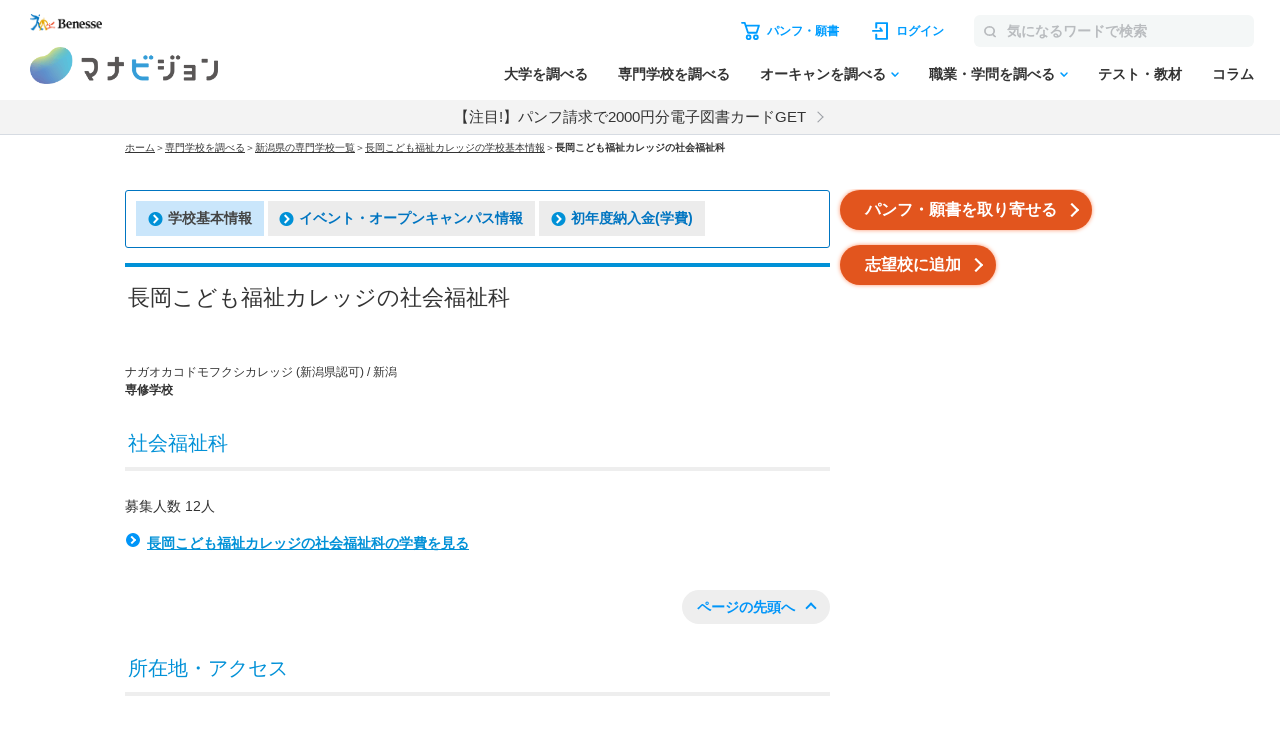

--- FILE ---
content_type: text/html; charset=utf-8
request_url: https://manabi.benesse.ne.jp/senmon/school/7212/dept/00000000000005050/index.html
body_size: 10336
content:
<!DOCTYPE html>
<html lang="ja">
<head>
<meta charset="UTF-8">
<title>長岡こども福祉カレッジの社会福祉科 ｜マナビジョン｜ Benesseの大学・短期大学・専門学校の受験、進学情報</title>
<meta name="description" content="長岡こども福祉カレッジの情報ならマナビジョン。">
<meta name="keywords" content="長岡こども福祉カレッジ,学部・学科・コース,社会福祉科,マナビジョン">
<link rel="shortcut icon" href="/favicon.ico">
<link rel="canonical" href="https://manabi.benesse.ne.jp/senmon/school/7212/dept/00000000000005050/">
<script type="text/javascript" src="/_shared/js/prototype-1.6.0.js"></script>
<script src="/_sharedZ_New/js/jquery-3.6.4.min.js"></script>
<script type="text/javascript" src="/_sharedZ_New/js/jquery.cookie.js"></script>
<script src="/_sharedZ_New/js/basic.js"></script>
<script src="/_sharedZ_New/js/SpryData.js"></script>
<script src="/senmon/resources/js/loginCookie.js"></script>
<script src="/_sharedZ_New/common/js/login_message_disp.js"></script>
<!-- forMediaQuery判定 --><style media="only screen and (max-width : 705px)">#mqImg{display:none;}</style>
<meta name="apple-mobile-web-app-capable" content="yes">
<meta name="format-detection" content="telephone=no">
<meta name="viewport" content="width=device-width, initial-scale=1.0, user-scalable=yes, minimum-scale=0, maximum-scale=10">
<link rel="apple-touch-icon-precomposed" href="/_sharedZ_New/img/icon/apple-touch-icon-precomposed57x57.png">
<link rel="apple-touch-icon-precomposed" href="/_sharedZ_New/img/icon/apple-touch-icon-precomposed57x57.png" sizes="57x57">
<link rel="apple-touch-icon-precomposed" href="/_sharedZ_New/img/icon/apple-touch-icon-precomposed72x72.png" sizes="72x72">
<link rel="apple-touch-icon-precomposed" href="/_sharedZ_New/img/icon/apple-touch-icon-precomposed114x114.png" sizes="114x114">
<!--[if lte IE 8]>
<script src="/_sharedZ_New/js/html5shiv.js"></script>
<link rel="stylesheet" href="/_sharedZ_New/css/import_basic.css" media="all">
<link rel="stylesheet" href="/senmon/resources/css/import_local.css?20250711" media="all">
<![endif]-->
<link rel="stylesheet" href="/_sharedZ_New/css/import_basic.css" media="all and (min-width : 706px),print">
<link rel="stylesheet" href="/senmon/resources/css/import_local.css?20250711" media="all and (min-width : 706px),print">
<link rel="stylesheet" href="/_sharedZ_New/css/nrw_import_basic.css" media="only screen and (max-width : 705px)">
<link rel="stylesheet" href="/senmon/resources/css/nrw_import_local.css?20250711" media="only screen and (max-width : 705px)">
<link rel="stylesheet" href="/senmon/resources/css/common_senmon.css?20241227" media="all and (min-width : 706px),print">
<link rel="stylesheet" href="/senmon/resources/css/common_senmon_narrow.css?20241227" media="only screen and (max-width : 705px)">
<link href="/cm/fukidashi/css/fukidashi.css" rel="stylesheet" type="text/css">
<!-- ▼▼ 追従バナー用 ▼▼ -->
<link rel="stylesheet" href="/senmon/resources/adsense/css/adsense.css">
<script src="/senmon/resources/adsense/js/adsenseAndCart.js" defer></script>
<!-- ▲▲ 追従バナー用 ▲▲ -->
<script src="/senmon/resources/js/senmon_vm_common.js"></script>
<script src="/senmon/resources/js/module.js"></script>
<script src="/senmon/resources/js/location_link.js"></script>
<script type="text/javascript">var gamen_id='la02';</script>
<script type="text/javascript">
jQuery(function () {
var pref = "新潟";
setLocationLink(pref);
});
</script>
<script type="text/javascript" src="//js.rtoaster.jp/Rtoaster.js"></script>
<script src='https://manabi.benesse.ne.jp/z/dmp/PublicAdPlatformReadSegmentsList.js' type='text/javascript' charset='utf-8'></script>
<script src='https://manabi-manage.benesse.ne.jp/provide/js/PublicAdPlatformTagLink.js' type='text/javascript' charset='utf-8'></script>
<script type='text/javascript'>
if(void 0===dmids)var dmids={};dmids.b4c640a28d6b0937e68b05da19a03a3f="manabi-manage.benesse.ne.jp";
</script>
<script src="//manabi-manage.benesse.ne.jp/provide/js/dmp.js" type="text/javascript" charset="utf-8"></script>
<script type="text/javascript">
nobunagaRtoaster={def:null,__seg:null,__item:null,__recArgs:null,__dmpSeg:null,__dmpSegTimeoutId:void 0,__recommendNowTimeoutId:void 0,track:function(e){nobunagaRtoaster.__seg=e},recommendNow:function(){nobunagaRtoaster.__recArgs=arguments},item:function(e){nobunagaRtoaster.__item=e},finished:!1,finish:function(){return nobunagaRtoaster.__recommendNowTimeoutId&&(clearTimeout(nobunagaRtoaster.__recommendNowTimeoutId),nobunagaRtoaster.__recommendNowTimeoutId=void 0),nobunagaRtoaster.__dmpSegTimeoutId&&(clearTimeout(nobunagaRtoaster.__dmpSegTimeoutId),nobunagaRtoaster.__dmpSegTimeoutId=void 0),nobunagaRtoaster.finished||(nobunagaRtoaster.finished=!0,null==nobunagaRtoaster.def?nobunagaRtoaster.override():nobunagaRtoaster.def.promise().then(function(){nobunagaRtoaster.override()})),!0},override:function(){},__setDmpSeg:function(e){if(!e.data||!e.data.action||"getSeg"!=e.data.action)return!1;if(nobunagaRtoaster.__dmpSegTimeoutId&&(clearTimeout(nobunagaRtoaster.__dmpSegTimeoutId),nobunagaRtoaster.__dmpSegTimeoutId=void 0),"undefined"==typeof Rtoaster)return nobunagaRtoaster.finish(),!0;var t="string"==typeof e.data.seg?e.data.seg.split("|"):"";"undefined"!=typeof __publicAdPlatformsLink&&__publicAdPlatformsLink.sendSegsPublicAdPlatform(e.data.seg);var n=[],a=0;if("undefined"!=typeof __publicAdPlatformReadSegmentsList&&void 0!==__publicAdPlatformReadSegmentsList.segs_rt)for(__publicAdPlatformReadSegmentsList.segs_rt.length>0&&__publicAdPlatformReadSegmentsList.segs_rt.shift(),i=0,a=0;i<t.length&&a<100;i++)t[i].length&&-1!=__publicAdPlatformReadSegmentsList.segs_rt.indexOf(t[i])&&(n.push(t[i]),a++);return nobunagaRtoaster.__dmpSeg=a>0?{manabi_segments:n.join("|")}:{},nobunagaRtoaster.__doTrackAndRecommend(),!0},tracked:!1,__doTrackAndRecommend:function(){null==nobunagaRtoaster.def?nobunagaRtoaster.__doTrackAndItemAndRecommend():nobunagaRtoaster.def.promise().then(function(){nobunagaRtoaster.__doTrackAndItemAndRecommend()})},__doTrackAndItemAndRecommend:function(){if(nobunagaRtoaster.tracked)return!0;if(nobunagaRtoaster.tracked=!0,"undefined"==typeof Rtoaster)return nobunagaRtoaster.finish(),!0;Rtoaster.callback=function(e){e||(nobunagaRtoaster.finish(),clearTimeout(nobunagaRtoaster.__recommendNowTimeoutId))},Rtoaster.init("RTA-638f-87f9fc6b8f67");var e={};if(nobunagaRtoaster.__dmpSeg&&(e=nobunagaRtoaster.__dmpSeg),nobunagaRtoaster.__seg&&"function"==typeof jQuery&&(e=jQuery.extend(!0,e,nobunagaRtoaster.__seg)),nobunagaRtoaster.__item&&Rtoaster.item(nobunagaRtoaster.__item),Rtoaster.track(e),!nobunagaRtoaster.__recArgs)return nobunagaRtoaster.finish(),!0;Rtoaster.recommendNow.apply(this,nobunagaRtoaster.__recArgs),nobunagaRtoaster.__recommendNowTimeoutId=setTimeout(function(){console.warn("nobunagaRtoaster: Rtoaster.recommendNow was time out."),nobunagaRtoaster.finish()},Rtoaster.timeout)}},window.addEventListener("message",nobunagaRtoaster.__setDmpSeg,!1),nobunagaRtoaster.__dmpSegTimeoutId=setTimeout(function(){console.warn("nobunagaRtoaster: DMP get segments was time out."),nobunagaRtoaster.__doTrackAndRecommend()},3e3);
</script>
</head>
<body>

<script>  var stay = "";</script>
<header class="headerNav" id="topHeader">
    <!-- ==================== [[[ HEADER AREA ]]] ==================== -->
    <link rel="stylesheet" href="/_sharedZ_New/headfoot/css/benesse-headerfooter.css?20220319" type="text/css">
    <script type="text/javascript" src="/_sharedZ_New/js/jquery.cookie.js" charset="utf-8"></script>
    <!-- フッター側にもjs読み込みがあります。キャッシュクリア時は、フッターも修正ください。 -->
    <script type="text/javascript" src="/_sharedZ_New/js/headfoot.js?20241001" charset="utf-8"></script>
    <!-- フッター側にもcss読み込みがあります。キャッシュクリア時は、フッターも修正ください。 -->
    <link rel="stylesheet" href="/_sharedZ_New/css/headfoot.css?20250429">

    <!-- 学年振り分け用　-->
    <script src="//cdnjs.cloudflare.com/ajax/libs/jquery-cookie/1.4.1/jquery.cookie.min.js"></script>
<!-- // PSC)Nakato 20221023_social_login add start -->
	<script type="text/javascript" src="/wi/js/gy1_toroku/digi_auth.js"></script>
	<script type="text/javascript">
		document.addEventListener('DOMContentLoaded', function(){
			var sns_provider_id = getCookieValue(document.cookie + ';', 'sns_provider_id');
			if (sns_provider_id) {
				gtag('event', 'social_login', {'login_success':sns_provider_id});
				document.cookie = "sns_provider_id=; path=/; max-age=0; domain=benesse.ne.jp;";
			}
		});
	</script>
<!-- // PSC)Nakato 20221023_social_login add end -->
    <!-- ==================== /[[[ HEADER AREA ]]] ==================== -->

    <!-- 模試デジオートログイン -->
    <script type="text/javascript">
        execDigiAutoLogin();

        function execDigiAutoLogin() {
            // 認証済チェック
            var mana_uk = getCookieValue(document.cookie + ";", 'mana_uk');
            var member_type_key = getCookieValue(document.cookie + ";", 'member_type_key');
            if (mana_uk && member_type_key) {
                // 認証済み
                return;
            }
            // 模試デジログインチェック
            var digi_autologin = getCookieValue(document.cookie + ";", 'digi_autologin');
            if (!digi_autologin || digi_autologin !== "true") {
                // 模試デジ未ログイン
                return;
            }
            // 自動ログイン
            document.cookie = "nexturl=" + encodeURIComponent(window.location.href) + '; path=/wi;';
            location.href = "/wi/jsp/gy1_toroku/login_failure.jsp";
        }
        /** ↓ from degi_auth.js **/
        function getCookieValue(cStr, cKey) {
            var cKeyEq = cKey + "=";
            var ca = cStr.split(';');
            for (var i = 0; i < ca.length; i++) {
                var c = ca[i];
                while (c.charAt(0) == ' ')
                    c = c.substring(1, c.length);
                if (c.indexOf(cKeyEq) == 0)
                    return c.substring(cKeyEq.length, c.length);
            }
            return "";
        }
        /** ↑ from degi_auth.js **/
    </script>
    <!-- /模試デジオートログイン -->

    <div class="menuWrap js-menu">
        <div class="menuWrap-inner manabiApp_nodisp">
            <div class="menuLogo">
                <a class="menuLogo-benesse" href="http://www.benesse.co.jp/" target="_blank"><img src="https://manabi-contents.benesse.ne.jp/noauth/_sharedZ_New/headfoot/img/benesse_logo_transparent.png" alt="Benesse"></a>
                <div id="h1Txt">
                    <p class="hideTxt"><a href="/">マナビジョン</a></p>
                </div>
            </div>

            <div class="menuBar">
                <div class="menuBar-upperNav">
                    <ul class="menuBar-upperNavList">
                        <li class="document">
                            <a href="/shiryo/gutapp/s/crt/cartContents.do" onclick="GlobalEntryUnivCookies.shiryoLinkClickHandler(this.href); return false;" target="_blank"><span>パンフ・願書</span></a>
                        </li>
                        <li class="login"><a href="javascript: document.globalnavi_login.submit();"><span>ログイン</span></a></li>
                    </ul>
                    <form class="menuBar-upperNavForm" action="//manabi.benesse.ne.jp/search/" name="sitenavi_search" id="nwSearchForm" target="_blank" method="GET">
                        <button><img src="https://manabi-contents.benesse.ne.jp/noauth/_sharedZ_New/img/icon/ico-search_gray.svg" alt="検索"><span>検索</span></button><input type="text" name="kw" placeholder="気になるワードで検索">
                    </form>
                    <div class="menuButton js-menuButton">
                        <span></span>
                        <span></span>
                        <span></span>
                    </div>
                </div>

                <nav class="menuBar-bottomNav">
                    <ul class="menuBar-bottomNavList mainMenu">
                        <li class="menuBar-bottomNavItem">
                            <span class="menuBar-bottomNavCategory">調べる</span>
                            <a href="/daigaku/?campaign=daigakutop&page=all&position=globalnavi" class="menuBar-bottomNavList-link">大学を調べる</a>
                        </li>
                        <li class="menuBar-bottomNavItem"><a href="/senmon/search.html?campaign=senmontop&page=all&position=globalnavi" class="menuBar-bottomNavList-link">専門学校を調べる</a></li>
                        <li class="menuBar-bottomNavItem js-globalNav-accordionContainer">
                            <a href="/daigaku/OpenCampusSearch/?campaign=daigakuopencampussearch&page=all&position=globalnavi" class="menuBar-bottomNavList-link -arrow js-globalNav-accordionBtn"><span class="hideNarrow">オーキャンを調べる</span><span class="hideWide">オープンキャンパスを調べる</span></a>
                            <div class="menuBar-SubMenu subMenu js-globalNav-accordionTarget">
                                <div class="menuBar-inner">
                                    <div class="menuBar-contentsWrap">
                                        <ul class="menuBar-linkList -col2">
                                            <li><a href="/daigaku/OpenCampusSearch/?campaign=daigakuopencampussearch&page=all&position=globalnavi">大学のオープンキャンパスを調べる</a></li>
                                            <li><a href="/senmon/opencampus.html?campaign=senmonopencampussearch&page=all&position=globalnavi">専門学校のオープンキャンパスを調べる</a></li>
                                        </ul>
                                    </div>
                                </div>
                            </div>
                        </li>
                        <li class="menuBar-bottomNavItem js-globalNav-accordionContainer">
                            <a href="/shokugaku/?campaign=joblearningtop&page=all&position=globalnavi" class="menuBar-bottomNavList-link -arrow js-globalNav-accordionBtn">職業・学問を調べる</a>
                            <div class="menuBar-SubMenu subMenu js-globalNav-accordionTarget">
                                <div class="menuBar-inner">
                                    <div class="menuBar-contentsWrap">
                                        <div class="menuBar-linkTop">
                                            <a href="/shokugaku/?campaign=joblearningtop&page=all&position=globalnavi">職業・学問を調べるトップ</a>
                                        </div>
                                        <ul class="menuBar-linkList -col2">
                                            <li><a href="/shokugaku/job/?campaign=jobtop&page=all&position=globalnavi">職業を調べる</a></li>
                                            <li><a href="/shokugaku/learning/?campaign=learningtop&page=all&position=globalnavi">学問を調べる</a></li>
                                        </ul>
                                    </div>
                                </div>
                            </div>
                        </li>
                        <li class="menuBar-bottomNavItem">
                            <span class="menuBar-bottomNavCategory">成績を見る・学習する</span>
                            <a href="/seiseki/web/seiseki/select/?campaign=seisekitop&page=all&position=globalnavi" class="menuBar-bottomNavList-link">テスト・教材</a>
                        </li>
                        <li class="menuBar-bottomNavItem">
                            <span class="menuBar-bottomNavCategory">情報収集する
                            </span>
                            <a href="/daigaku/nyushi/student/?campaign=columntop&page=all&position=globalnavi" class="menuBar-bottomNavList-link">コラム</a>
                        </li>
                    </ul>
                    <div class="menuBar-bottomNavButtons">
                        <a class="login" href="javascript: document.globalnavi_login.submit();">ログインする</a>
                        <button class="close js-menuButton">とじる</button>
                    </div>
                </nav>
            </div>
        </div>
        <!-- latestNewsのキャンペーン告知_ランダム表示 → latestNewsHeaderRandomのliタグが2件以上イキの場合は、ランダム表示する仕様になっているので注意-->
        <div class="latestNews" id="latestNewsHeader">
           <ul id="latestNewsHeaderRandom">
               <li><a href="/daigaku/shiryo_cp/?source=header&medium=banner&term=none_login&content=textarea&campaign=shiryocp">【注目!】パンフ請求で2000円分電子図書カードGET</a></li>
               <li><a href="/senmon/opencampus_cp/?source=header&medium=banner&term=none_login&content=textarea&campaign=senmonoc-30">★2000円分★専門オーキャン予約で図書カードGET!!</a></li>
           </ul>
        </div>
    </div>

    <form action="https://manabi.benesse.ne.jp/wi/gy1/login" method="post" name="globalnavi_login">
        <input type="hidden" value="https://manabi.benesse.ne.jp/sw/gutapp/mypageSwEx.do?gamenid=gut60b01" name="next">
    </form>
</header>
<!-- ↓site_id保存 -->
<script src="/_sharedZ_New/js/nobunaga.js"></script>
<script src="/_sharedZ_New/js/com_cookie.js"></script>
<script language="javascript">
        setCookie_manabiCom("manabi-Common_6M", "site_id", "manabi", true);
</script>
<!-- ↑site_id保存 -->

<nav id="breadClumb"><ul>
<li><a href="http://manabi.benesse.ne.jp/">ホーム</a></li>
<li>＞<a href="/senmon/search.html">専門学校を調べる</a></li>
<li id="location"><span id="locationText"></span><a id="locationLink"></a></li>
<li>＞<a href="/senmon/school/7212/">長岡こども福祉カレッジの学校基本情報</a></li>
<li>＞<strong>長岡こども福祉カレッジの社会福祉科</strong></li>
</ul></nav>

<script type="text/javascript">jQuery.noConflict();</script>
<script type="text/javascript" src="/cm/fukidashi/js/fukidashimanager.js"></script>

<div onMouseDown="fukiClose()" id="contents" class="col2">
<article>

<section>
    <div class="topLinksChild">
        <ul>
          <li><a href="/senmon/school/7212/" class="_stay"><img src="https://manabi-contents.benesse.ne.jp/_sharedZ_New/img/icon/link_right_l_2x.png" width="15" height="14" alt="" class="iconL">学校基本情報</a></li>
          <li><a href="/senmon/school/7212/event/"><img src="https://manabi-contents.benesse.ne.jp/_sharedZ_New/img/icon/link_right_l_2x.png" width="15" height="14" alt="" class="iconL">イベント・オープンキャンパス情報</a></li>
          <li><a href="/senmon/school/7212/gakuhi/"><img src="https://manabi-contents.benesse.ne.jp/_sharedZ_New/img/icon/link_right_l_2x.png" width="15" height="14" alt="" class="iconL">初年度納入金(学費)</a></li>
        </ul>
    </div>

    <!-- スマホ対応 -->
    <form class="topLinks_narrow">
    <p>
        <select class="pulldown" onChange="top.location.href=value">
            <option value="/senmon/school/7212/" selected="selected">学校基本情報</option>

            <option value="/senmon/school/7212/event/">イベント・オープンキャンパス情報</option>
            <option value="/senmon/school/7212/gakuhi/">初年度納入金(学費)</option>
        </select>
    </p>
    </form>
    
	<p id="nonePc" class="taC pb0 mt5">＼オーキャン予約、受付中！／</p>
	<p id="nonePc" class="taC"><a href="/senmon/school/7212/event/?campaign=opencampus&page=senmonschool&position=header" class="btnA"><span>オープンキャンパス情報へ<span class="icon"></span></span></a></p>
	<p class="top_seikyu"><a href="javascript:void(0);" onclick="fukiUsually(this, gamen_id, '7212'); return false;" target="_blank" class="btnA"><span>パンフ・願書を取り寄せる<span class="icon"></span></span></a></p>

</section>
<section>
<script src="/senmon/resources/js/senmon_banner.js?20231023"></script>
<h1 class="hTxt"><span>長岡こども福祉カレッジの社会福祉科</span>
<div class="senmon_bannar" style="margin-top: 10px;">
<span class="senmon_bannar_manga" style="margin: 5px; display:none;">
<a href="" class="uaimpcount_senmonWantWork_7212 uaclickcount_senmonWantWork_7212" style="text-decoration:none;">
<img src="/senmon/resources/img/senmon_manga.jpg" width="200" height="40">
</a></span>
<span class="senmon_bannar_movie" style="margin: 5px; display:none;">
<a href="" class="uaimpcount_senmonVirtualLesson_7212 uaclickcount_senmonVirtualLesson_7212" style="text-decoration:none;">
<img src="/senmon/resources/img/senmon_movie.jpg" width="200" height="40">
</a></span></div></h1>

<P class="fsS">ナガオカコドモフクシカレッジ
  (新潟県認可)
/ 新潟
<br>
<strong>専修学校</strong>
</P>
</section>
<!-- バナー表示読み込み -->
<script type="text/javascript">
	setSenmonWantWork("7212");
	setSenmonVirtualLesson("7212");
</script>


<section>
<h2 class="hTxt" id="cont01"><span>社会福祉科 </span></h2>
<p>募集人数 12人    </p>
<ul class="linkList senmonList mb15">
   <li><a class="gakuhi_all" href="/senmon/school/7212/gakuhi/">長岡こども福祉カレッジの社会福祉科の学費を見る</a>
</li></ul>


<p class="pageTop"><a href="#contents" style="opacity: 1;"><span>ページの先頭へ</span></a></p>
</section>

<section>
<h2 class="hTxt" id="cont02"><span>所在地・アクセス</span></h2>
    <table class="transTbl w100per">
        <tbody>
            <tr>
                <th><p>所在地</p></th>
                <td>
                    <p class="fsS fsS_correct">長岡<br>新潟県長岡市殿町1-1-32</p>
                                        <p class="fsS fsS_correct">［<a href="/senmon/school/7212/campus/00000000821/"><img src="/_sharedZ_New/img/icon/link_right_l_2x.png" width="15" height="14" alt="" class="iconL">詳しい地図を見る</a>］</p>
                                    </td>
            </tr>

            <tr>
                <th><p>アクセス</p></th>
                <td>
                    <p>
                        
                    </p>
                </td>
            </tr>
        </tbody>
        <!-- /.transTbl --></table>
    <p class="pageTop"><a href="#contents" style="opacity: 1;"><span>ページの先頭へ</span></a></p>
</section>

<section>
<h3 class="hTxt" id="cont03"><span>この学部で目指せる仕事</span></h3>
<ul class="dotList">
<li>
  <span>
    <a href="/shokugaku/job/list/147/index.html" target="_blank">社会教育主事</a>
  </span>
</li>
<li>
  <span>
    <a href="/shokugaku/job/list/151/index.html" target="_blank">児童福祉司</a>
  </span>
</li>
<li>
  <span>
    <a href="/shokugaku/job/list/152/index.html" target="_blank">児童指導員</a>
  </span>
</li>
<li>
  <span>
    <a href="/shokugaku/job/list/154/index.html" target="_blank">社会福祉士</a>
  </span>
</li>
<li>
  <span>
    <a href="/shokugaku/job/list/156/index.html" target="_blank">生活指導員</a>
  </span>
</li>
<li>
  <span>
    <a href="/shokugaku/job/list/157/index.html" target="_blank">医療ソーシャルワーカー</a>
  </span>
</li>
</ul>
<p class="pageTop"><a href="#contents" style="opacity: 1;"><span>ページの先頭へ</span></a></p>
</section>
	<p class="senmon_seikyu last pb0 mt5">＼オーキャン予約、受付中！／</p>
	<p class="senmon_seikyu last"><a href="/senmon/school/7212/event/?campaign=opencampus&page=senmonschool&position=footer" class="btnA"><span>オープンキャンパス情報へ<span class="icon"></span></span></a></p>
<p class="senmon_seikyu last"><a href="javascript:void(0);" onclick="fukiUsually(this, gamen_id, '7212'); return false;" target="_blank" class="btnA"><span>パンフ・願書を取り寄せる<span class="icon"></span></span></a></p>

<section>
<ul class="linkList" id="nav_narrow">
<!--
--><li><a href="/senmon/school/7212/">学校基本情報</a></li><!--
--><li><a href="/senmon/school/7212/event/">イベント・オープンキャンパス情報</a></li><!--
--><!--
--><!--
--><!--
--><!--
--><!--
--><!--
--><!--
--><!--
--><li><a href="/senmon/school/7212/gakuhi/">初年度納入金(学費)</a></li><!--
-->
<!-- /.linkList --></ul>
</section>

</article><aside class="right">

<p class="aside_seikyu"><a href="javascript:void(0);" onclick="fukiUsually(this, gamen_id, '7212'); return false;" target="_blank" class="btnA"><span>パンフ・願書を取り寄せる<span class="icon"></span></span></a></p>
<div class="clip_senmon">
<p id="registSchoolBtn" class="aside_seikyu"><a href="" class="btnA"><span></span></a></p>
</div>
<script type="text/javascript">
jQuery(function() {
  var gakkoCd = "7212";
  jQuery.ajaxSetup({ async: false });
  jQuery.getJSON('/senmon/school/json/switchingUnivCd.json', function(json) {switchingUnivCdList = json;});
  jQuery.ajaxSetup({ async: true });
  var reqGakkoCd = switchingUnivCdList[gakkoCd] ? switchingUnivCdList[gakkoCd] : gakkoCd;

  var url = "https://manabi.benesse.ne.jp";
  var btnText = "";

  url += "/manabimypage/web/shiboulist/?uc=" + reqGakkoCd 
  btnText = "志望校に追加";
  jQuery("#registSchoolBtn > a").attr("href", url);
  jQuery("#registSchoolBtn > a > span").text(btnText).append('<span class="icon"></span>');
});
</script>
<div class="asideBox">

<!-- //専門CPバナー -->
<!--  VMファイルの右枠のインクルードファイル -->
<!--
<div class="taC">
<a href="/senmon/opencampus_cp/?source=home&medium=banner&term=senmon_page&content=rightbanner&campaign=senmonoc-17">
<img src="https://manabi-contents.benesse.ne.jp/noauth/senmon/resources/img/2025senmonALL_event_300x320.jpg" alt="専門学校のオーキャン予約＆来校キャンペーン実施中！">
</a>
</div>
-->

<!-- //専門CPバナー -->
</div>
</aside>
<!-- エリアリンク -->
<section id="senmonArea">
<div id="senmonAreaBox">
<div><h3 class="hTxt"><span>近くのエリアから専門学校を探す</span></h3></div>
<a href="/senmon/niigata/">新潟</a>
<span> ／ </span>
<a href="/senmon/yamanashi/">山梨</a>
<span> ／ </span>
<a href="/senmon/nagano/">長野</a>
</div>
</section>
<!-- エリアリンク -->

<!-- /#contents --></div>

<div id="bcTgt"></div>

<footer class="footer manabiApp_nodisp">

    <script type="text/javascript">
        (function() {
            if (jQuery("script[src*='headfoot.js']").length == 0) {
                var tagcss = document.createElement("link");
                var l = document.getElementsByTagName("link")[0];
                
                //キャッシュクリアする場合は、header.html側の読み込み部分も修正ください！！！本件はヘッダーなし、シンプルヘッダーを採用している画面用です。
                tagcss.href = "/_sharedZ_New/css/headfoot.css?20250529";
                tagcss.rel = "stylesheet";
                l.parentNode.insertBefore(tagcss, l);
                var tagjs = document.createElement("script");
                var s = document.getElementsByTagName("script")[0];
                
                //キャッシュクリアする場合は、header.html側の読み込み部分も修正ください！！！本件はヘッダーなし、シンプルヘッダーを採用している画面用です。
                tagjs.src = "/_sharedZ_New/js/headfoot.js?20241001";
                tagjs.type = "text/javascript";
                tagjs.charset = "utf-8";
                s.parentNode.insertBefore(tagjs, s);
            }
        }());
    </script>

    <div class="footerNavWrapper">
        <ul class="footerNav footerNav--upper">
            <li class="footerNavList--parent js-globalNav-accordionContainer">
                <div class="footerNavList--outline"><a class="footer-icon--blueArrow js-globalNav-accordionBtn" href="/daigaku/">大学を調べる</a></div>
                <ul class="footerNavList--children js-globalNav-accordionTarget">
                    <li class="hideWide"><a href="/daigaku/">大学を調べるトップ</a></li>
                    <li><a href="/daigaku/OpenCampusSearch/" class="anchor--pc">オープンキャンパスを調べる（大学）</a></li>
                    <li><a href="/daigaku/OpenCampusSearch/?campaign=daigakusearch_opencampussearch&page=all&position=footer" class="anchor--sp">オープンキャンパスを調べる（大学）</a></li>
                    <li><a href="/daigaku/hensachi/">偏差値から調べる</a></li>
                    <li><a href="/daigaku/nyushi/">入試情報を調べる</a></li>
                    <li><a href="/univcompare/">気になる項目で大学を比較する</a></li>
                    <li><a href="/daigaku/kaigai/">留学について調べる</a></li>
                    <li><a href="/daigaku/nyushi/student/">高校生向けコラム</a></li>                    
                </ul>
            </li>
            <li class="footerNavList--parent js-globalNav-accordionContainer">
                <div class="footerNavList--outline"><a class="footer-icon--blueArrow js-globalNav-accordionBtn" href="/senmon/search.html">専門学校を調べる</a></div>
                <ul class="footerNavList--children js-globalNav-accordionTarget">
                    <li class="hideWide"><a href="/senmon/search.html">専門学校を調べるトップ</a></li>
                    <li><a href="/senmon/opencampus.html" class="anchor--pc">オープンキャンパスを調べる（専門学校）</a></li>
                    <li><a href="/senmon/opencampus.html?campaign=senmonsearch_opencampussearch&page=all&position=footer" class="anchor--sp">オープンキャンパスを調べる（専門学校）</a></li>
                    <li><a href="/senmon/feature/">必見！業界特集</a></li>
                </ul>
            </li>
            <li class="footerNavList--parent js-globalNav-accordionContainer footerNavList--parent--sp">
                <div class="footerNavList--outline"><a class="footer-icon--blueArrow js-globalNav-accordionBtn" href="/senmon/search.html">オープンキャンパスを調べる</a></div>
                <ul class="footerNavList--children js-globalNav-accordionTarget">
                    <li><a href="/daigaku/OpenCampusSearch/?campaign=daigakuopencampussearch&page=all&position=footer">大学のオープンキャンパスを調べる</a></li>
                    <li><a href="/senmon/opencampus.html?campaign=senmonopencampussearch&page=all&position=footer">専門学校のオープンキャンパスを調べる</a></li>
                </ul>
            </li>
            <li class="footerNavList--parent js-globalNav-accordionContainer">
                <div class="footerNavList--outline"><a class="footer-icon--blueArrow js-globalNav-accordionBtn" href="/shokugaku/job/">職業を調べる</a></div>
                <ul class="footerNavList--children js-globalNav-accordionTarget">
                    <li class="hideWide"><a href="/shokugaku/job/">職業を調べるトップ</a></li>
                    <li><a href="/shokugaku/job/list/">職業名から調べる</a></li>
                    <li><a href="/shokugaku/job/genre/">職業分野から調べる</a></li>
                    <li><a href="/shokugaku/tekishokutekigaku-shindan/">適職・適学診断</a></li>
                    <li><a href="/shokugaku/manga/">職業マンガ<span>～見つけよう！キミが活躍したい場所～</span></a></li>
                </ul>
            </li>
            <li class="footerNavList--parent js-globalNav-accordionContainer">
                <div class="footerNavList--outline"><a class="footer-icon--blueArrow js-globalNav-accordionBtn" href="/shokugaku/learning/">学問を調べる</a></div>
                <ul class="footerNavList--children js-globalNav-accordionTarget">
                    <li class="hideWide"><a href="/shokugaku/learning/">学問を調べるトップ</a></li>
                    <li><a href="/shokugaku/learning/system/">学問系統から調べる</a></li>
                    <li><a href="/shokugaku/learning/kyoka/">好きな教科から調べる</a></li>
                    <li><a href="/shokugaku/tekishokutekigaku-shindan/">適職・適学診断</a></li>
                </ul>
            </li>
            <li class="footerNavList--parent js-globalNav-accordionContainer">
                <div class="footerNavList--outline"><a class="footer-icon--blueArrow js-globalNav-accordionBtn" href="/member/">マイページ</a></div>
                <ul class="footerNavList--children js-globalNav-accordionTarget">
                    <li class="hideWide"><a href="/member/">マイページトップ</a></li>
                    <li><a href="/manabimypage/web/shiboulist/">志望校リスト</a></li>
                    <li><a href="/manabimypage/web/mypage/">プロフィール</a></li>
                    <li><a href="/wi/gmy1/mdppwchg/Input.do">パスワード変更</a></li>
                    <li><a href="/wi/gy1/pmlchg/PortfolioInputMailAddressAction.do">メールアドレス変更</a></li>
                    <li><a href="/wi/portfolio/agree/StopusingInitAction.do">メールアドレス解除</a></li>
                </ul>
            </li>
        </ul>
		<ul class="footerNav footerNav--lower">
            <li class="footerNavList--parent js-globalNav-accordionContainer">
                <div class="footerNavList--outline"><a class="footer-icon--blueArrow js-globalNav-accordionBtn" href="/seiseki/web/seiseki/select/">テスト・教材</a></div>
                <ul class="footerNav--lower--grid footerNavList--children js-globalNav-accordionTarget">
                    <li class="hideWide"><a href="/seiseki/web/seiseki/select/">テスト・教材トップ</a></li>
                    <li><a href="/seiseki/web/moshi/">進研模試／ベネッセ総合学力テスト</a></li>
                    <li><a href="/seiseki/web/ss/">スタディーサポート</a></li>
                    <li><a href="/seiseki/web/seiseki/result/spg/">スタディープログラム</a></li>
                    <li><a href="/seiseki/web/mm/">進路マップ 基礎力診断テスト</a></li>
                    <li><a href="/seiseki/web/mj/">進路マップ 実力診断テスト</a></li>
                    <li><a href="https://manabi-gakushu.benesse.ne.jp/manatore/">進路マップ マナトレ</a></li>
                    <li><a href="https://manabi-stp.benesse.ne.jp/manabi/">進路達成プログラム</a></li>
                    <li><a href="https://id.classi.jp/login/identifier" target="_blank" class="-blank">Classi</a></li>
                    <li><a href="https://ppras.benesse.ne.jp/pstudy/sassiidLogin" target="_blank" class="-blank">Pスタディ</a></li>
                    <li><a href="https://ppras.benesse.ne.jp/hs/exam/cb/login" target="_blank" class="-blank">Pプラス</a></li>
                    <li><a href="/shinsapo/login.html">進路サポートWeb</a></li>
                    <li><a href="https://manabi-gakushu.benesse.ne.jp/op/2020/literas/index.html">Literas 論理言語力検定</a></li>
                    <li><a href="/gakushu/typing/">タイピング</a></li>
                    <li><a href="/seiseki/web/shiboukououenpkg/">志望校合格応援プログラム</a></li>
                    <li><a href="https://cnavi.benesse.ne.jp/student/orderSelect?productType=careernavi" target="_blank" class="-blank">キャリアナビ</a></li>
                    <li><a href="https://cnavi.benesse.ne.jp/student/orderSelect?productType=ssnavi" target="_blank" class="-blank">小論文・志望理由書ナビ</a></li>
                    <li><a href="https://jrepo.benesse.ne.jp/jrepo/user/student/s02/" target="_blank" class="-blank">受験レポート／入試結果／合格ライン</a></li>
                    <li><a href="https://gpsahs.benesse.ne.jp/contents/open/student/index.html" target="_blank" class="-blank">GPS-Academic中高版</a></li>
                </ul>
            </li>
            <li class="footerNavList--parent js-globalNav-accordionContainer">
                <div class="footerNavList--outline"><a class="footer-icon--blueArrow footer-icon--blueArrow--parent js-globalNav-accordionBtn" href="/parent/">保護者向けコンテンツ</a></div>
                <ul class="footerNavList--children js-globalNav-accordionTarget">
                    <li class="hideWide"><a href="/parent/">保護者向けコンテンツトップ</a></li>
                </ul>
            </li>
		</ul>
    </div>

    <div class="footerSubNav">
        <ul class="footerSubNav-list">
            <li><a href="/ops/gy15_tour/">マナビジョンのご案内</a></li>
            <li><a href="/doc/rules/rules.html">利用規約</a></li>
            <li><a href="/doc/faq/">よくある質問と回答</a></li>
        </ul>
        <ul class="footerSubNav-list">
            <li><a href="/doc/g94_annai/kj.html">個人情報についてのお知らせ</a></li>
            <li><a href="/doc/g94_annai/annai_index.html">サイトマップ</a></li>
        </ul>
    </div>

    <!-- ==================== [[[ BENESSE FOOTER AREA ]]] ==================== -->
    
<!-- ==================== [[[ HEADER AREA ]]] ==================== -->
<link rel="stylesheet" href="/_sharedZ_New/headfoot/css/benesse-headerfooter.css?20220319" type="text/css">
<!-- ==================== /[[[ HEADER AREA ]]] ==================== -->
    <div class="benesse-s-footer">
        <div class="benesse-s-footer-inner">
            <div class="benesse-s-footer-upper">
                <a class="benesse-s-footer-logo" href="http://www.benesse.co.jp/" target="_blank"><img src="https://manabi-contents.benesse.ne.jp/noauth/_sharedZ_New/headfoot/img/benesse_logo_transparent.png" alt="Benesse" width="105" height="24"></a>
                <ul class="benesse-s-footer-list">
                    <li><a href="http://www.benesse.co.jp/privacy/" target="_blank">個人情報保護への取り組みについて</a></li>
                    <li><a href="http://www.benesse.co.jp/benesseinfo/" target="_blank">会社案内</a></li>
                </ul>
            </div>
            <small class="benesse-s-footer-copyright">Copyright &copy; Benesse Corporation All rights reserved.</small>
        </div>
    </div>

    <!-- ==================== /[[[ BENESSE FOOTER AREA ]]] ==================== -->

    <!-- forMediaQuery判定 --><img src="/_sharedZ_New/img/trans.gif" alt="" id="mqImg">
</footer>

<!--追従バナー-->
<!--  VMファイルの追従バナーのインクルードファイル -->

     <div class="adsense">
          <div class="inner"><span class="closeAdBnr"><img src="https://manabi-contents.benesse.ne.jp/noauth/senmon/resources/adsense/img/btn-close_001.png" alt="閉じる" width="20" height="20"></span> <aside class="banner"><a href="/senmon/opencampus_cp/?source=home&medium=banner&term=senmon_search&content=followupbanner&campaign=senmonoc-73"><img alt="専門学校オーキャン予約＆参加キャンペーン実施中！図書カード2000円プレゼント！" src="https://manabi-contents.benesse.ne.jp/noauth/senmon/resources/img/2601senmonALL_640100_tsuijyu.jpg" width="640" height="100"></a></aside></div>
      </div>

<!--追従バナー-->

<!--追従バナー2-->
  <p class="c-scp-floatnav"><a href="/senmon/school/7212/event/?campaign=opencampus&page=senmonschool&position=floating" class="js-float">
  <picture><source media="(max-width:706px)" srcset="https://manabi-contents.benesse.ne.jp/noauth/senmon/resources/img/btn_kensaku_nrw_2025.svg"><img src="https://manabi-contents.benesse.ne.jp/noauth/senmon/resources/img/btn_kensaku2025.svg" alt="オープンキャンパス情報を見る"></picture>
  </a></p>
<!--追従バナー2-->
<script src="/_sharedZ_New/common/n_js/GoogleAnalytics.js?202411" type="text/javascript"></script><!-- nobunagaRtoaster --><iframe id="ifGetSeg" src="https://manabi-manage.benesse.ne.jp/provide/html/getSeg.html" style="display:none;"></iframe>
<script type="text/javascript">if (typeof jQuery == "function") {var ifGetSeg = document.querySelector('#ifGetSeg');ifGetSeg.addEventListener('load', function() {var iGetSeg = document.getElementById('ifGetSeg').contentWindow;iGetSeg.postMessage('getSeg', 'https://manabi-manage.benesse.ne.jp');});}</script>
<!-- Google Tag Manager --><noscript><iframe src="//www.googletagmanager.com/ns.html?id=GTM-KTS9GZ" height="0" width="0" style="display:none;visibility:hidden"></iframe></noscript><script>(function(w,d,s,l,i){w[l]=w[l]||[];w[l].push({'gtm.start':new Date().getTime(),event:'gtm.js'});var f=d.getElementsByTagName(s)[0],j=d.createElement(s),dl=l!='dataLayer'?'&amp;l='+l:'';j.async=true;j.src='//www.googletagmanager.com/gtm.js?id='+i+dl;f.parentNode.insertBefore(j,f);})(window,document,'script','dataLayer','GTM-KTS9GZ');</script><!-- End Google Tag Manager -->
<script type="text/javascript" src="/_Incapsula_Resource?SWJIYLWA=719d34d31c8e3a6e6fffd425f7e032f3&ns=2&cb=1322061291" async></script></body>
</html>


--- FILE ---
content_type: text/css; charset=utf-8
request_url: https://manabi.benesse.ne.jp/_sharedZ_New/headfoot/css/benesse-headerfooter.css?20220319
body_size: 1861
content:
@charset "UTF-8";
/* common
--------------------------------------------------*/
.benesse-header {
  background-color: #fff;
  color: #000;
  font: 12px/1.231 "Hiragino Kaku Gothic Pro", Meiryo, sans-serif;
}

.benesse-header a {
  color: #0070cb;
  text-decoration: underline;
}

.benesse-header__inner {
  margin-right: auto;
  margin-left: auto;
  max-width: 1030px;
  /* 950px - 12px * 2 */
  padding: 6px 15px;
  box-sizing: content-box;
  *zoom: 1;
  /* IE6,7 */
}

/* Clearfix */
.benesse-header__inner:before,
.benesse-header__inner:after {
  content: "";
  display: block;
  overflow: hidden;
}

.benesse-header__inner:after {
  clear: both;
}

.benesse-header__link {
  margin: 0 0 0 -12px;
  padding: 0;
  list-style-type: none;
}

.benesse-header__link li {
  display: inline;
  margin-left: 12px;
}

.benesse-header__link a {
  display: inline-block;
  padding: 4px 0 4px 10px;
  background: url("https://manabi-contents.benesse.ne.jp/noauth/_sharedZ_New/headfoot/img/icon-arrow@2x.png") left center/6px 6px no-repeat;
  background: url("https://manabi-contents.benesse.ne.jp/noauth/_sharedZ_New/headfoot/img/icon-arrow.png") left center no-repeat\9 ;
  /* IE7 */
}

/* benesse-header
--------------------------------------------------*/
.benesse-header {
  padding-bottom: 0;
}

.benesse-header__inner {
  padding-bottom: 0;
}

.benesse-header__logo {
  float: left;
  display: inline;
  /* IE6 */
  margin: -12px 0 0 -12px;
  height: 30px;
}

.benesse-header__logo a {
  display: inline-block;
}

.benesse-header__logo img {
  display: block;
  width: 100px;
  height: 33px;
  border: none;
}

.benesse-header__link {
  float: right;
  margin-top: -1px;
  margin-bottom: 4px;
  margin-left: 0;
}

@media screen and (max-width: 480px) {
  .benesse-header__link li {
    display: block;
    text-align: right;
  }
}
/* common (2020/3/20追加)
--------------------------------------------------*/
@media screen and (min-width: 706px) {
  .hideWide {
    display: none !important;
  }
}
@media screen and (max-width: 705px) {
  .hideNarrow {
    display: none !important;
  }
}
/* benesse-s-header(2020/3/20追加)
--------------------------------------------------*/
@media screen and (min-width: 706px) {
  .benesse-s-header {
    text-align: left;
    background-color: #fff;
  }

  .benesse-s-header .benesse-s-header-box {
    text-align: left;
    width: 1030px;
    margin: 0 auto;
    padding: 21px 0;
  }
}
@media screen and (max-width: 705px) {
  .benesse-s-header {
    text-align: left;
    background-color: #fff;
  }

  .benesse-s-header .benesse-s-header-box {
    text-align: left;
    padding: 14px 0 14px 14px;
  }
}
/* benesse-s-footer(2022/1 追加)
--------------------------------------------------*/
.benesse-s-footer {
  font-family: Hiragino Kaku Gothic ProN, ヒラギノ角ゴ ProN, "ヒラギノ角ゴシック Pro", "Hiragino Kaku Gothic Pro", "メイリオ", Meiryo, "游ゴシック体", "Yu Gothic", YuGothic, "ＭＳ Ｐゴシック", "MS PGothic", sans-serif;
  width: 100%;
  background-color: #ffffff;
}
@media (max-width: 705px) {
  .benesse-s-footer {
    padding: 30px 0 15px;
  }
}
@media (min-width: 706px) {
  .benesse-s-footer {
    padding: 27px 0 26px;
  }
}
.benesse-s-footer a {
  color: #333;
}
@media (max-width: 705px) {
  .benesse-s-footer .benesse-s-footer-inner {
    text-align: center;
  }
}
@media (min-width: 706px) {
  .benesse-s-footer .benesse-s-footer-inner {
    width: 100%;
    max-width: 1050px;
    margin: 0 auto;
    padding: 0 10px;
    text-align: left;
  }
}
@media (min-width: 706px) {
  .benesse-s-footer .benesse-s-footer-upper {
    display: flex;
    justify-content: space-between;
    align-items: center;
  }
}
.benesse-s-footer .benesse-s-footer-logo {
  display: inline-block;
}
@media (max-width: 705px) {
  .benesse-s-footer .benesse-s-footer-logo {
    width: 160px;
  }
}
@media (min-width: 706px) {
  .benesse-s-footer .benesse-s-footer-logo {
    width: 150px;
  }
}
.benesse-s-footer .benesse-s-footer-logo img {
  width: 100%;
  height: auto;
}
.benesse-s-footer .benesse-s-footer-list {
  display: flex;
  align-items: center;
  font-size: 12px;
  color: #333333;
}
@media (max-width: 705px) {
  .benesse-s-footer .benesse-s-footer-list {
    margin-top: 18px;
    justify-content: center;
  }
}
.benesse-s-footer .benesse-s-footer-list li + li {
  line-height: 1;
  margin-left: 20px;
  padding-left: 20px;
  border-left: 1px solid #333333;
}
.benesse-s-footer .benesse-s-footer-list a {
  text-decoration: none;
}
@media (max-width: 705px) {
  .benesse-s-footer .benesse-s-footer-list a {
    font-size: 12px;
  }
}
@media (min-width: 706px) {
  .benesse-s-footer .benesse-s-footer-list a {
    font-size: 14px;
  }
}
@media (min-width: 706px) {
  .benesse-s-footer .benesse-s-footer-list a:hover {
    color: #009DFF;
    text-decoration: underline;
  }
}
.benesse-s-footer .benesse-s-footer-copyright {
  display: block;
  font-family: "Roboto", sans-serif;
}
@media (max-width: 705px) {
  .benesse-s-footer .benesse-s-footer-copyright {
    font-size: 10px;
    color: #BBBBBB;
    margin-top: 25px;
  }
}
@media (min-width: 706px) {
  .benesse-s-footer .benesse-s-footer-copyright {
    color: #333333;
    font-size: 12px;
    margin-top: 16px;
  }
}

--- FILE ---
content_type: application/javascript; charset=utf-8
request_url: https://manabi.benesse.ne.jp/senmon/resources/js/senmon_banner.js?20231023
body_size: 976
content:
//#####【運用】学校毎の専門個別ページのバナー表示リスト START#####
//マンガ
//mangaList.学校コード = 'リンク先';
var mangaList = new Array();
mangaList.S0002411 = 'https://manabi.benesse.ne.jp/shokugaku/manga/automechanic001/';
mangaList.S0000361 = 'https://manabi.benesse.ne.jp/shokugaku/manga/automechanic001/';
mangaList.S0001092 = 'https://manabi.benesse.ne.jp/shokugaku/manga/automechanic001/';
mangaList.S0000941 = 'https://manabi.benesse.ne.jp/shokugaku/manga/automechanic001/';
mangaList.S0000757 = 'https://manabi.benesse.ne.jp/shokugaku/manga/automechanic001/';

//動画
//movieList.学校コード = 'リンク先';
var movieList = new Array();


//#####【運用】学校毎の専門個別ページのバナー表示リスト END#####


//「マンガで読む」ボタンの設定
function setSenmonWantWork(GAKKO_CD){
	//リスト（mangaList）内を学校コードで検索
	if(!mangaList[GAKKO_CD]){
	} else {
		//存在する場合はボタンを表示
		jQuery('.senmon_bannar span.senmon_bannar_manga').css('display', 'inline-block');
		//リンクを設定
		jQuery('.senmon_bannar span.senmon_bannar_manga a').attr('href', mangaList[GAKKO_CD]);
	}
}

//「動画で見る」ボタンの設定
function setSenmonVirtualLesson(GAKKO_CD){
	//リスト（movieList）内を学校コードで検索
	if(!movieList[GAKKO_CD]){
	} else {
		//存在する場合はボタンを表示
		jQuery('.senmon_bannar span.senmon_bannar_movie').css('display', 'inline-block');
		//リンクを設定
		jQuery('.senmon_bannar span.senmon_bannar_movie a').attr('href', movieList[GAKKO_CD]);
	}
}



--- FILE ---
content_type: application/javascript
request_url: https://manabi-manage.benesse.ne.jp/_Incapsula_Resource?SWJIYLWA=719d34d31c8e3a6e6fffd425f7e032f3&ns=1&cb=661424622
body_size: 19878
content:
var _0x9e1f=['\x77\x37\x33\x44\x76\x73\x4f\x6d\x77\x36\x76\x44\x69\x41\x2f\x44\x6a\x73\x4f\x41\x64\x58\x48\x44\x71\x38\x4b\x47\x57\x4d\x4f\x71\x41\x67\x3d\x3d','\x51\x44\x62\x43\x70\x4d\x4f\x53\x77\x35\x35\x35\x56\x77\x3d\x3d','\x4c\x73\x4b\x2f\x77\x70\x50\x43\x75\x73\x4f\x56\x77\x36\x51\x6a\x48\x79\x54\x44\x73\x46\x35\x78\x56\x32\x6f\x3d','\x77\x72\x4c\x44\x67\x30\x33\x43\x76\x38\x4b\x45\x77\x70\x67\x3d','\x77\x36\x74\x67\x54\x48\x30\x72\x77\x70\x66\x44\x69\x67\x3d\x3d','\x48\x41\x66\x44\x6a\x38\x4b\x62\x77\x35\x6a\x43\x6d\x69\x38\x72\x77\x36\x66\x43\x6c\x4d\x4b\x78\x66\x46\x50\x44\x75\x77\x3d\x3d','\x45\x43\x4a\x31\x77\x35\x54\x44\x6a\x30\x77\x3d','\x77\x34\x55\x50\x77\x71\x41\x63\x77\x35\x76\x43\x68\x38\x4b\x34','\x4c\x7a\x39\x4f\x4d\x38\x4f\x4a\x77\x71\x4c\x43\x6e\x4d\x4f\x64\x77\x34\x4e\x53\x77\x36\x67\x3d','\x63\x63\x4f\x38\x41\x63\x4f\x6f\x77\x70\x6f\x75\x47\x73\x4b\x7a\x46\x33\x6a\x43\x67\x6d\x33\x44\x6c\x51\x3d\x3d','\x49\x68\x56\x4b','\x43\x47\x56\x31\x61\x67\x35\x43\x54\x30\x50\x44\x6c\x38\x4f\x44\x41\x4d\x4f\x74\x49\x48\x4c\x43\x74\x4d\x4f\x51\x77\x71\x35\x52','\x77\x35\x49\x79\x46\x7a\x37\x44\x73\x41\x3d\x3d','\x64\x56\x2f\x44\x75\x41\x3d\x3d','\x41\x38\x4f\x74\x65\x6d\x6a\x43\x70\x63\x4f\x59\x77\x37\x44\x44\x76\x63\x4b\x75\x77\x37\x6c\x5a\x77\x36\x4e\x47\x65\x33\x4d\x67\x77\x36\x34\x3d','\x41\x7a\x74\x77\x77\x35\x4c\x44\x6e\x67\x3d\x3d','\x45\x6e\x78\x42\x50\x73\x4b\x51\x4b\x31\x48\x43\x73\x67\x3d\x3d','\x77\x36\x66\x43\x74\x73\x4b\x74\x50\x38\x4f\x4d\x77\x71\x46\x31\x42\x6a\x58\x43\x6e\x38\x4b\x4b\x55\x78\x51\x4a\x64\x38\x4f\x78\x4d\x63\x4f\x35','\x77\x37\x4c\x44\x6d\x32\x33\x44\x70\x77\x50\x44\x68\x38\x4f\x71\x77\x71\x77\x3d','\x77\x35\x50\x43\x69\x31\x50\x43\x74\x73\x4b\x45\x77\x6f\x2f\x44\x71\x47\x50\x43\x6d\x38\x4b\x6c\x51\x63\x4f\x6a\x4c\x33\x58\x43\x72\x41\x3d\x3d','\x46\x63\x4b\x4b\x46\x51\x4a\x53\x58\x51\x3d\x3d','\x77\x34\x73\x67\x47\x44\x76\x44\x6f\x41\x3d\x3d','\x77\x37\x59\x64\x77\x35\x44\x44\x6c\x51\x70\x64\x77\x34\x6a\x44\x6a\x38\x4b\x6d\x77\x35\x76\x44\x75\x33\x54\x44\x6f\x63\x4f\x6c\x77\x6f\x49\x34\x77\x6f\x70\x32\x77\x34\x62\x43\x6e\x67\x3d\x3d','\x77\x36\x6e\x43\x75\x63\x4f\x6b\x4c\x73\x4f\x36\x62\x51\x3d\x3d','\x43\x4d\x4b\x5a\x4a\x31\x76\x44\x70\x73\x4f\x59\x77\x37\x67\x61\x56\x47\x6b\x3d','\x44\x77\x63\x61\x77\x71\x41\x2f\x77\x70\x55\x6f\x77\x6f\x6e\x43\x68\x63\x4f\x33\x42\x55\x50\x44\x6f\x7a\x42\x6f\x77\x35\x6a\x44\x6c\x68\x42\x53\x46\x79\x55\x74\x77\x35\x59\x3d','\x77\x36\x62\x43\x6a\x63\x4f\x43','\x77\x35\x56\x56\x65\x67\x6b\x79\x77\x71\x76\x43\x6e\x56\x55\x3d','\x77\x37\x5a\x57\x66\x67\x73\x6b\x77\x72\x37\x44\x6c\x46\x76\x43\x69\x63\x4b\x6b\x66\x6d\x51\x37\x44\x56\x7a\x44\x72\x56\x48\x44\x74\x6c\x44\x44\x71\x73\x4f\x37\x52\x4d\x4f\x55\x51\x68\x54\x44\x72\x51\x3d\x3d','\x4f\x51\x63\x65\x77\x35\x63\x36','\x49\x52\x4d\x66\x77\x34\x41\x36\x47\x73\x4f\x6f','\x4b\x54\x7a\x43\x69\x4d\x4b\x35','\x77\x36\x50\x44\x75\x63\x4f\x6b\x77\x36\x72\x44\x69\x41\x37\x44\x76\x41\x3d\x3d','\x77\x36\x62\x44\x67\x6e\x62\x44\x67\x41\x44\x44\x6b\x63\x4b\x33\x77\x72\x44\x43\x6f\x55\x78\x63\x77\x71\x44\x43\x6d\x4d\x4b\x69\x77\x36\x37\x43\x75\x73\x4b\x54\x77\x6f\x76\x43\x6a\x7a\x4d\x3d','\x4c\x69\x48\x43\x6d\x48\x54\x43\x70\x77\x3d\x3d','\x77\x6f\x68\x4e\x49\x51\x3d\x3d','\x42\x4d\x4b\x44\x50\x56\x44\x44\x73\x63\x4f\x73\x77\x36\x55\x58\x54\x32\x38\x3d','\x77\x6f\x62\x44\x6b\x38\x4b\x64\x77\x70\x64\x48\x77\x35\x45\x46\x77\x35\x4e\x51\x77\x6f\x6f\x6b\x45\x38\x4f\x35\x4e\x4d\x4f\x74\x4d\x52\x56\x41\x77\x72\x66\x44\x6d\x73\x4f\x69','\x48\x63\x4b\x58\x4a\x55\x44\x44\x70\x67\x3d\x3d','\x42\x55\x56\x56','\x45\x38\x4b\x55\x77\x72\x49\x38\x77\x70\x50\x44\x6b\x73\x4f\x47\x63\x52\x49\x39\x42\x41\x3d\x3d','\x51\x54\x72\x43\x75\x4d\x4f\x46\x77\x35\x68\x68\x46\x38\x4f\x31\x77\x37\x62\x43\x6a\x58\x50\x44\x68\x55\x4c\x44\x6f\x46\x50\x44\x70\x77\x52\x53\x77\x70\x6c\x47\x65\x63\x4f\x38\x77\x6f\x39\x79\x77\x72\x77\x75\x77\x37\x52\x52','\x49\x38\x4f\x68\x64\x6b\x76\x43\x68\x73\x4f\x39\x77\x72\x76\x44\x70\x38\x4b\x6c\x77\x34\x39\x66\x77\x37\x68\x42\x63\x6c\x64\x6e\x77\x71\x6e\x43\x75\x77\x51\x36\x77\x36\x45\x3d','\x41\x6a\x4e\x79\x77\x34\x50\x44\x6c\x45\x6a\x44\x67\x4d\x4f\x35\x64\x73\x4f\x6e\x77\x37\x62\x44\x68\x63\x4b\x70\x64\x73\x4f\x38\x52\x63\x4b\x41\x77\x71\x37\x43\x76\x57\x4c\x44\x68\x63\x4f\x31\x77\x35\x6a\x44\x76\x41\x6b\x48\x77\x70\x6e\x43\x71\x6a\x55\x3d','\x77\x36\x34\x64\x77\x34\x72\x44\x69\x51\x67\x3d','\x77\x34\x63\x38\x46\x54\x6a\x44\x6f\x56\x58\x43\x69\x32\x78\x4a\x77\x36\x33\x43\x72\x41\x3d\x3d','\x41\x79\x38\x34\x44\x4d\x4b\x71\x77\x34\x50\x44\x76\x58\x41\x3d','\x4c\x57\x5a\x31\x5a\x41\x70\x50\x64\x51\x50\x44\x69\x73\x4f\x4a\x54\x63\x4b\x31\x4b\x48\x6a\x44\x75\x38\x4f\x43\x77\x72\x31\x53\x77\x34\x7a\x43\x6e\x38\x4b\x72\x77\x36\x7a\x43\x67\x38\x4f\x76\x77\x70\x50\x43\x75\x68\x56\x39\x66\x4d\x4b\x72\x56\x38\x4f\x74\x65\x4d\x4f\x69\x77\x35\x74\x51\x77\x35\x44\x43\x76\x63\x4b\x77\x4e\x57\x30\x79\x77\x34\x41\x2b\x50\x38\x4f\x73\x62\x63\x4f\x7a\x43\x33\x48\x43\x69\x38\x4f\x43\x47\x31\x49\x79\x59\x58\x4e\x39\x77\x72\x4d\x62\x63\x6e\x56\x56\x51\x51\x4d\x73\x48\x63\x4b\x44\x77\x72\x7a\x43\x6b\x57\x37\x44\x6f\x63\x4f\x2b\x77\x6f\x6f\x46\x77\x35\x38\x41\x41\x4d\x4b\x62\x77\x36\x45\x68\x77\x35\x49\x44\x45\x77\x3d\x3d','\x47\x43\x6b\x6b','\x77\x36\x6e\x44\x6a\x67\x4d\x3d','\x77\x6f\x54\x44\x6c\x4d\x4b\x58\x77\x70\x5a\x4f\x77\x34\x39\x46\x77\x35\x6c\x42','\x77\x35\x49\x32\x43\x54\x6a\x44\x76\x45\x6a\x43\x6b\x48\x77\x3d','\x77\x70\x58\x44\x70\x38\x4f\x63\x77\x72\x39\x30\x77\x34\x4c\x43\x75\x6a\x73\x3d','\x45\x77\x31\x38\x77\x34\x67\x3d','\x45\x4d\x4f\x72\x64\x33\x6e\x43\x70\x38\x4f\x4b\x77\x72\x44\x44\x76\x63\x4f\x76\x77\x34\x35\x43\x77\x37\x4a\x61\x65\x48\x46\x6d\x77\x72\x50\x43\x67\x67\x34\x6d\x77\x37\x41\x3d','\x48\x44\x56\x50\x42\x38\x4f\x58\x77\x72\x54\x43\x6c\x38\x4f\x45\x77\x36\x78\x52\x77\x37\x58\x44\x6e\x77\x3d\x3d','\x77\x72\x4c\x44\x6a\x55\x58\x43\x6f\x4d\x4f\x65\x77\x70\x38\x77\x77\x37\x54\x43\x73\x55\x74\x72\x77\x72\x62\x43\x76\x6b\x56\x4c\x77\x35\x6e\x43\x6d\x73\x4b\x47\x44\x73\x4b\x51\x77\x6f\x66\x44\x72\x41\x3d\x3d','\x44\x6a\x74\x41\x42\x38\x4f\x66','\x64\x6b\x70\x63\x4c\x6a\x58\x43\x73\x63\x4f\x6e\x77\x36\x38\x3d','\x4c\x44\x6a\x43\x68\x38\x4b\x6a\x77\x37\x74\x32\x77\x72\x48\x44\x72\x77\x67\x2f\x77\x35\x4c\x43\x6e\x51\x4c\x44\x70\x4d\x4f\x57\x77\x6f\x34\x69\x77\x37\x55\x37\x77\x72\x5a\x77\x46\x58\x52\x34','\x44\x51\x72\x44\x6a\x4d\x4b\x4d\x77\x35\x77\x3d','\x44\x47\x5a\x30\x5a\x67\x70\x4e\x62\x30\x4c\x44\x6b\x63\x4f\x65','\x4d\x43\x33\x43\x68\x51\x3d\x3d','\x77\x34\x41\x32\x44\x53\x4c\x44\x74\x6b\x4c\x43\x71\x6e\x5a\x4e\x77\x36\x63\x3d','\x54\x58\x50\x44\x76\x44\x72\x43\x75\x54\x54\x44\x6f\x32\x4d\x3d','\x46\x58\x42\x67\x4c\x38\x4b\x48\x4c\x42\x48\x43\x6f\x73\x4b\x2b\x59\x38\x4b\x57\x77\x35\x63\x3d','\x77\x35\x74\x4f\x77\x72\x74\x4e\x4c\x41\x3d\x3d','\x4d\x73\x4b\x39\x43\x73\x4b\x79\x77\x34\x51\x3d','\x44\x67\x46\x71\x77\x34\x6a\x44\x72\x53\x66\x43\x6d\x6e\x30\x4f\x47\x45\x34\x79\x65\x67\x3d\x3d','\x77\x70\x52\x67\x41\x6b\x6c\x37','\x51\x32\x50\x44\x75\x7a\x37\x43\x70\x53\x6b\x3d','\x77\x37\x78\x71\x58\x48\x67\x72','\x77\x35\x78\x4d\x66\x52\x30\x7a\x77\x72\x6b\x3d','\x5a\x73\x4f\x32\x45\x63\x4f\x74\x77\x70\x6f\x44\x4b\x63\x4f\x2b\x51\x6e\x66\x43\x6c\x7a\x50\x43\x71\x4d\x4b\x38\x47\x30\x73\x3d','\x5a\x73\x4f\x68\x47\x63\x4f\x75\x77\x6f\x63\x76','\x47\x63\x4b\x4f\x77\x71\x63\x70\x77\x6f\x6a\x44\x68\x63\x4f\x47\x59\x41\x45\x63\x48\x67\x4c\x43\x69\x67\x48\x43\x71\x77\x3d\x3d','\x77\x35\x41\x53\x77\x70\x67\x61\x77\x35\x7a\x43\x74\x73\x4b\x35\x77\x36\x67\x72\x77\x36\x49\x55\x4e\x55\x62\x43\x6f\x43\x7a\x43\x71\x67\x64\x6a\x77\x35\x76\x44\x6e\x63\x4b\x66\x65\x51\x3d\x3d','\x77\x36\x7a\x43\x72\x38\x4b\x79\x4a\x63\x4f\x66\x77\x72\x4d\x3d','\x77\x34\x4d\x68\x77\x70\x50\x43\x75\x63\x4f\x6f\x77\x6f\x58\x44\x6a\x63\x4f\x53\x57\x53\x31\x75\x58\x4d\x4f\x59\x77\x34\x48\x44\x72\x73\x4b\x55\x55\x46\x54\x43\x72\x41\x3d\x3d','\x77\x6f\x2f\x43\x71\x51\x6c\x75\x77\x36\x38\x63','\x77\x71\x70\x49\x4b\x6e\x68\x62\x77\x71\x50\x44\x75\x32\x67\x50\x50\x73\x4b\x45\x48\x41\x3d\x3d','\x77\x6f\x33\x44\x6f\x38\x4f\x59\x77\x71\x56\x36\x77\x34\x7a\x43\x6f\x43\x64\x5a\x77\x70\x37\x43\x68\x33\x5a\x39\x77\x36\x62\x43\x73\x63\x4f\x78\x77\x70\x52\x52\x48\x46\x46\x73\x77\x37\x30\x62\x59\x4d\x4f\x6d\x77\x35\x66\x44\x73\x43\x33\x43\x6e\x41\x3d\x3d','\x77\x34\x37\x44\x6e\x52\x38\x64\x77\x37\x51\x3d','\x77\x37\x76\x44\x70\x31\x63\x3d','\x77\x36\x48\x43\x71\x4d\x4f\x67\x4f\x4d\x4f\x61\x5a\x38\x4f\x54\x64\x73\x4b\x4c','\x47\x73\x4f\x6c\x59\x6d\x58\x43\x72\x63\x4f\x4f\x77\x71\x72\x44\x70\x73\x4b\x7a\x77\x6f\x52\x64\x77\x37\x31\x61\x63\x6e\x31\x6d\x77\x72\x54\x44\x6f\x51\x30\x6e\x77\x37\x73\x59\x77\x35\x4d\x75\x53\x6d\x5a\x36','\x77\x70\x58\x44\x6f\x38\x4f\x43\x77\x72\x6c\x34','\x59\x73\x4f\x39\x41\x77\x3d\x3d','\x47\x47\x42\x30\x62\x41\x42\x5a\x4e\x55\x7a\x44\x6b\x73\x4f\x66\x58\x38\x4b\x78\x4b\x30\x72\x43\x73\x38\x4f\x62\x77\x72\x77\x3d','\x77\x37\x62\x44\x68\x33\x66\x44\x68\x67\x37\x44\x69\x73\x4f\x4e\x77\x72\x66\x43\x76\x55\x73\x3d','\x77\x70\x2f\x44\x6d\x38\x4b\x46\x77\x70\x70\x50\x77\x34\x64\x66\x77\x35\x4e\x58\x77\x35\x41\x30\x45\x73\x4f\x55\x49\x38\x4f\x46\x4d\x52\x68\x61\x77\x37\x37\x43\x6f\x38\x4b\x7a\x77\x34\x4c\x43\x71\x4d\x4b\x46\x42\x57\x58\x43\x69\x68\x6e\x43\x71\x30\x50\x44\x6d\x73\x4b\x4b\x48\x58\x56\x57\x77\x37\x4c\x44\x68\x4d\x4f\x30\x77\x70\x4d\x3d','\x42\x63\x4b\x42\x47\x51\x4e\x6e\x53\x63\x4b\x4f\x77\x71\x38\x77\x77\x6f\x72\x43\x70\x73\x4f\x59\x77\x34\x30\x3d','\x56\x43\x48\x43\x74\x38\x4f\x50\x77\x35\x4e\x6c','\x4c\x52\x51\x54\x77\x34\x77\x37','\x4a\x38\x4b\x79\x77\x6f\x72\x43\x73\x63\x4f\x54\x77\x36\x6c\x35\x41\x6a\x50\x43\x72\x31\x35\x72\x51\x48\x33\x44\x68\x73\x4b\x30\x49\x45\x49\x48\x77\x72\x58\x44\x76\x56\x58\x43\x6d\x73\x4f\x66\x5a\x4d\x4f\x32\x77\x35\x74\x4e\x47\x56\x70\x57\x77\x37\x55\x46\x54\x41\x51\x63\x77\x70\x62\x43\x68\x45\x38\x3d','\x61\x6d\x44\x44\x6b\x73\x4f\x72\x66\x68\x54\x44\x6b\x4d\x4b\x48\x77\x72\x6f\x46\x77\x70\x63\x36\x4f\x77\x3d\x3d','\x77\x72\x58\x44\x69\x55\x58\x43\x6f\x73\x4b\x55\x77\x70\x67\x3d','\x41\x78\x51\x4e\x77\x71\x63\x38','\x47\x73\x4f\x6c\x59\x6d\x58\x43\x72\x63\x4f\x4f\x77\x71\x72\x44\x70\x73\x4b\x7a\x77\x6f\x52\x59\x77\x36\x4a\x4b\x5a\x31\x56\x76\x77\x71\x4c\x43\x6f\x52\x55\x47\x77\x37\x51\x4c\x77\x34\x5a\x6f\x46\x53\x6b\x70\x65\x38\x4b\x37\x77\x35\x67\x67\x43\x32\x4c\x43\x67\x46\x6f\x61\x77\x71\x64\x76\x51\x51\x3d\x3d','\x77\x34\x4d\x63\x77\x71\x4d\x4b\x77\x35\x73\x3d','\x41\x43\x6c\x35\x77\x35\x58\x44\x75\x6c\x6a\x43\x69\x38\x4f\x30\x62\x63\x4f\x4e\x77\x36\x54\x44\x68\x63\x4b\x36','\x77\x36\x37\x43\x73\x38\x4f\x73\x4d\x38\x4f\x71\x62\x51\x3d\x3d','\x47\x52\x6e\x44\x67\x63\x4b\x58\x77\x35\x30\x3d','\x4a\x38\x4b\x79\x77\x6f\x72\x43\x73\x63\x4f\x54\x77\x36\x6c\x35\x41\x6a\x50\x43\x72\x31\x74\x30\x55\x47\x6a\x44\x72\x73\x4b\x39\x4e\x6e\x64\x55\x77\x72\x7a\x44\x74\x55\x4c\x43\x69\x63\x4b\x65\x64\x63\x4f\x72\x77\x35\x78\x58\x58\x57\x78\x70\x77\x71\x4d\x39\x51\x6a\x59\x71\x77\x72\x48\x44\x69\x6e\x76\x43\x74\x6c\x5a\x6a\x77\x35\x2f\x44\x74\x63\x4b\x33\x77\x34\x51\x3d','\x77\x34\x45\x72\x45\x6a\x6a\x44\x6f\x56\x51\x3d','\x61\x56\x48\x44\x75\x63\x4f\x4a\x4f\x6e\x34\x53','\x77\x35\x52\x73\x58\x6e\x6f\x74\x77\x70\x62\x44\x67\x46\x34\x38\x77\x71\x33\x43\x71\x73\x4b\x74\x51\x56\x44\x44\x6c\x54\x58\x44\x74\x48\x2f\x43\x73\x63\x4b\x54\x56\x68\x7a\x44\x6a\x47\x30\x55','\x47\x73\x4f\x6c\x59\x6d\x58\x43\x72\x63\x4f\x4f\x77\x71\x72\x44\x70\x73\x4b\x7a\x77\x6f\x52\x50\x77\x36\x4e\x4f\x59\x33\x45\x3d','\x45\x6a\x67\x43\x43\x38\x4b\x73\x77\x35\x6b\x3d','\x4c\x52\x51\x54\x77\x35\x51\x36','\x62\x63\x4f\x34\x42\x73\x4f\x30\x77\x70\x51\x39\x43\x38\x4f\x30\x51\x6a\x44\x43\x68\x44\x6e\x43\x6d\x63\x4b\x6d\x4d\x31\x39\x62\x57\x4d\x4f\x44\x4d\x55\x33\x44\x69\x31\x62\x43\x6e\x6c\x2f\x44\x75\x47\x66\x44\x75\x6b\x48\x43\x74\x41\x3d\x3d','\x61\x4d\x4b\x6b\x77\x34\x6a\x44\x6b\x47\x63\x3d','\x77\x37\x6a\x44\x76\x38\x4f\x73\x77\x37\x72\x44\x72\x42\x76\x44\x6d\x4d\x4b\x41\x64\x31\x44\x44\x75\x4d\x4b\x42\x55\x41\x3d\x3d','\x4b\x4d\x4b\x37\x44\x4d\x4b\x76\x77\x34\x41\x4c','\x77\x6f\x33\x44\x6f\x38\x4f\x59\x77\x71\x56\x36\x77\x34\x7a\x43\x6f\x43\x64\x5a\x77\x70\x37\x43\x6e\x32\x78\x31\x77\x37\x48\x43\x70\x4d\x4f\x76\x77\x6f\x46\x61\x47\x7a\x74\x68\x77\x36\x77\x55\x4b\x63\x4f\x69\x77\x35\x50\x43\x72\x47\x54\x44\x69\x4d\x4b\x48\x58\x73\x4b\x65','\x77\x72\x30\x58\x62\x63\x4b\x33\x77\x72\x77\x3d','\x77\x34\x59\x56\x4e\x79\x45\x72\x4a\x63\x4f\x67\x45\x4d\x4b\x4e\x46\x4d\x4f\x61\x53\x4d\x4f\x6c','\x43\x44\x5a\x4e\x42\x73\x4f\x63\x77\x72\x37\x43\x69\x38\x4f\x64','\x77\x6f\x59\x42\x77\x37\x6f\x44\x77\x6f\x6e\x43\x69\x4d\x4f\x37\x77\x37\x74\x74\x77\x71\x45\x4e\x64\x58\x37\x44\x75\x47\x33\x43\x70\x6c\x4a\x72\x77\x6f\x37\x44\x69\x63\x4f\x43\x64\x7a\x34\x75\x64\x41\x72\x43\x6f\x33\x38\x3d','\x4b\x7a\x44\x43\x6d\x47\x6a\x43\x74\x67\x3d\x3d','\x77\x70\x7a\x43\x73\x77\x51\x6b\x77\x71\x39\x63\x77\x35\x77\x46\x46\x48\x30\x57\x77\x72\x56\x52\x54\x54\x58\x43\x70\x44\x72\x44\x68\x6d\x50\x43\x69\x58\x77\x68\x4a\x63\x4b\x4e\x77\x36\x2f\x43\x6e\x42\x70\x67\x77\x37\x35\x58\x77\x34\x72\x44\x6b\x6a\x51\x61\x77\x71\x35\x67\x51\x7a\x55\x57\x77\x35\x35\x51\x41\x44\x63\x4a\x77\x72\x58\x43\x74\x38\x4f\x58\x53\x63\x4f\x71\x58\x31\x48\x43\x70\x79\x63\x42\x77\x72\x2f\x43\x70\x33\x7a\x44\x70\x63\x4f\x52\x5a\x55\x74\x34\x77\x70\x68\x6d\x53\x67\x3d\x3d','\x47\x52\x35\x71','\x65\x73\x4b\x74\x77\x35\x55\x3d','\x5a\x73\x4f\x78\x77\x36\x6e\x44\x72\x55\x37\x44\x73\x6e\x73\x2b\x77\x71\x45\x47\x77\x34\x5a\x67\x57\x48\x68\x45\x57\x4d\x4b\x56\x77\x6f\x7a\x43\x76\x52\x70\x6d\x45\x45\x54\x44\x73\x55\x45\x34\x77\x36\x51\x51\x77\x36\x51\x50\x49\x41\x5a\x36\x77\x71\x48\x44\x6e\x4d\x4b\x53\x77\x36\x6c\x4d\x77\x37\x78\x33','\x48\x4d\x4b\x64\x47\x77\x3d\x3d','\x77\x6f\x42\x31\x41\x56\x30\x3d','\x77\x37\x6f\x49\x77\x34\x6e\x44\x6e\x51\x3d\x3d','\x41\x79\x68\x77','\x4a\x69\x72\x43\x6d\x67\x3d\x3d','\x46\x67\x4d\x32','\x77\x34\x67\x32\x46\x53\x7a\x44\x6f\x55\x38\x3d','\x41\x68\x51\x4a\x77\x71\x67\x73\x77\x70\x45\x5a\x77\x6f\x72\x43\x6b\x73\x4b\x30\x44\x45\x7a\x44\x75\x51\x3d\x3d','\x64\x6e\x37\x44\x6b\x41\x3d\x3d','\x42\x38\x4f\x32\x64\x77\x3d\x3d','\x45\x63\x4b\x38\x4f\x41\x3d\x3d','\x55\x38\x4b\x2b\x77\x6f\x38\x33\x77\x6f\x4c\x44\x75\x38\x4f\x54\x61\x77\x41\x35\x45\x53\x76\x43\x74\x77\x2f\x43\x76\x63\x4b\x49\x77\x36\x34\x43\x77\x71\x76\x43\x74\x73\x4f\x6f\x4d\x54\x74\x43\x41\x4d\x4b\x48\x57\x38\x4b\x6d\x77\x35\x51\x78\x77\x70\x44\x43\x72\x54\x5a\x4d','\x77\x35\x52\x6b\x53\x57\x41\x3d','\x77\x34\x45\x48\x50\x44\x63\x46\x4c\x77\x3d\x3d','\x44\x52\x64\x72\x77\x34\x55\x3d','\x77\x70\x59\x76\x77\x71\x59\x3d','\x77\x35\x5a\x4d\x63\x67\x3d\x3d','\x44\x67\x6b\x71','\x77\x70\x73\x4a\x77\x71\x41\x73\x77\x34\x72\x43\x68\x73\x4b\x69\x77\x36\x6b\x37\x77\x72\x6c\x59','\x62\x31\x7a\x44\x6f\x4d\x4f\x62\x4e\x67\x3d\x3d','\x77\x72\x38\x5a\x55\x73\x4b\x32\x77\x71\x76\x44\x68\x77\x64\x53','\x49\x69\x37\x43\x74\x73\x4f\x4d','\x47\x57\x68\x32\x66\x51\x6f\x3d','\x53\x63\x4b\x6f\x77\x36\x38\x3d','\x77\x37\x4c\x44\x6d\x58\x33\x44\x68\x52\x76\x44\x67\x38\x4f\x63\x77\x72\x50\x43\x73\x56\x56\x63\x77\x72\x7a\x43\x75\x77\x3d\x3d','\x43\x41\x73\x4c','\x77\x35\x35\x64\x77\x72\x51\x3d','\x45\x51\x58\x44\x6d\x67\x3d\x3d','\x77\x34\x58\x43\x6a\x69\x6c\x7a\x77\x37\x67\x4f\x77\x70\x31\x45\x55\x53\x59\x55\x77\x35\x68\x6c\x54\x48\x54\x44\x75\x79\x37\x43\x67\x6a\x62\x44\x6e\x48\x42\x44\x45\x4d\x4f\x34\x77\x35\x33\x44\x73\x53\x70\x44\x77\x35\x31\x59\x77\x70\x54\x44\x67\x32\x52\x47','\x77\x35\x74\x41\x65\x77\x38\x3d','\x77\x34\x42\x4b\x77\x71\x52\x4c\x4b\x48\x54\x43\x6e\x41\x3d\x3d','\x62\x38\x4f\x32\x46\x77\x3d\x3d','\x44\x41\x4c\x44\x6a\x73\x4b\x64\x77\x35\x62\x43\x67\x51\x3d\x3d','\x4b\x77\x6b\x52\x77\x35\x63\x79\x44\x63\x4f\x48\x77\x37\x38\x3d','\x43\x69\x50\x43\x76\x41\x3d\x3d','\x77\x34\x63\x38\x46\x54\x6a\x44\x75\x6b\x76\x43\x6d\x77\x3d\x3d','\x4c\x73\x4f\x46\x77\x70\x6f\x56\x42\x46\x73\x2f\x77\x6f\x44\x43\x69\x67\x3d\x3d','\x77\x35\x41\x4a\x50\x43\x41\x46\x4c\x73\x4f\x67','\x77\x35\x67\x6e\x77\x70\x6f\x3d','\x77\x35\x64\x56\x59\x67\x63\x67\x77\x71\x76\x43\x6a\x6c\x2f\x43\x6e\x67\x3d\x3d','\x50\x73\x4f\x46\x77\x70\x30\x66\x42\x6c\x63\x45\x77\x72\x66\x43\x70\x7a\x48\x44\x71\x63\x4b\x64\x77\x70\x6a\x43\x6d\x6a\x58\x44\x73\x63\x4f\x55\x48\x77\x3d\x3d','\x52\x38\x4f\x34\x42\x4d\x4f\x34','\x49\x73\x4b\x78\x47\x73\x4b\x53\x77\x34\x55\x44\x63\x77\x3d\x3d','\x41\x79\x2f\x44\x70\x73\x4f\x64\x77\x6f\x42\x71\x44\x63\x4f\x65\x77\x71\x58\x43\x6b\x77\x62\x44\x74\x53\x48\x44\x75\x51\x34\x3d','\x77\x34\x37\x43\x6d\x6b\x6e\x43\x74\x73\x4b\x58','\x4c\x47\x2f\x43\x68\x38\x4f\x6c\x44\x67\x2f\x43\x67\x38\x4b\x56\x77\x37\x59\x39\x77\x34\x51\x79\x62\x73\x4b\x55\x77\x70\x46\x68\x77\x6f\x55\x3d','\x77\x71\x54\x44\x69\x30\x6a\x43\x70\x63\x4b\x45','\x48\x4d\x4b\x78\x43\x67\x3d\x3d','\x4a\x73\x4b\x38\x44\x38\x4b\x30\x77\x36\x30\x61','\x44\x77\x30\x70','\x46\x6a\x4a\x39\x77\x35\x58\x44\x75\x6b\x73\x3d','\x4b\x38\x4b\x74\x49\x67\x3d\x3d','\x61\x63\x4b\x75\x77\x6f\x51\x3d','\x77\x37\x70\x74\x58\x48\x6f\x42\x77\x6f\x72\x44\x69\x31\x30\x4a\x77\x37\x6b\x3d','\x66\x63\x4b\x74\x77\x34\x58\x44\x6c\x30\x50\x44\x69\x51\x3d\x3d','\x55\x63\x4b\x72\x77\x36\x34\x3d','\x41\x67\x34\x4e\x77\x72\x73\x62\x77\x70\x73\x34\x77\x6f\x50\x43\x74\x73\x4b\x74','\x44\x47\x46\x37\x65\x69\x35\x61','\x77\x36\x6b\x41\x41\x41\x3d\x3d','\x45\x78\x74\x55','\x77\x34\x45\x6b\x43\x77\x3d\x3d','\x41\x4d\x4b\x42\x77\x72\x67\x3d','\x77\x34\x6e\x44\x6f\x63\x4f\x52','\x4b\x44\x51\x6f','\x77\x6f\x59\x4b\x77\x70\x5a\x67\x77\x70\x66\x44\x73\x67\x3d\x3d','\x4b\x54\x6c\x38','\x4f\x44\x59\x56','\x77\x34\x63\x2f\x77\x70\x59\x3d','\x47\x67\x6b\x41','\x77\x35\x49\x4f\x77\x6f\x77\x3d','\x77\x37\x49\x4f\x77\x72\x34\x3d','\x47\x7a\x4a\x4e\x41\x4d\x4f\x37\x77\x71\x55\x3d','\x4a\x44\x6c\x4d','\x44\x63\x4b\x77\x4f\x41\x3d\x3d','\x77\x71\x54\x44\x73\x63\x4f\x66','\x43\x4d\x4b\x65\x4b\x45\x66\x44\x67\x4d\x4f\x55\x77\x36\x67\x57\x65\x6e\x4d\x3d','\x62\x6b\x42\x68\x50\x54\x50\x43\x73\x41\x3d\x3d','\x47\x51\x4c\x43\x74\x30\x58\x43\x68\x33\x48\x43\x70\x43\x42\x55\x41\x43\x4a\x52\x53\x78\x44\x44\x71\x4d\x4f\x2f\x4b\x63\x4b\x61\x64\x33\x66\x43\x6d\x51\x33\x43\x6a\x44\x6a\x44\x72\x33\x4c\x43\x70\x77\x6c\x59\x77\x6f\x45\x73\x52\x7a\x31\x6b\x77\x70\x41\x71\x77\x34\x34\x6e\x77\x71\x56\x32\x4c\x6c\x72\x44\x74\x73\x4f\x58\x50\x41\x62\x43\x6d\x68\x46\x6f\x77\x70\x63\x4d\x65\x73\x4f\x64\x41\x73\x4f\x7a\x4e\x4d\x4b\x43\x77\x34\x42\x6d\x46\x4d\x4f\x6c\x44\x73\x4b\x73\x77\x71\x41\x3d','\x77\x70\x4d\x52\x52\x41\x3d\x3d','\x4e\x38\x4f\x6c\x52\x63\x4f\x68\x77\x34\x4d\x67\x54\x73\x4f\x6e\x41\x6d\x4c\x44\x67\x67\x3d\x3d','\x77\x72\x67\x47\x62\x63\x4b\x72\x77\x71\x30\x3d','\x46\x6a\x56\x7a\x77\x34\x7a\x44\x6b\x6c\x6f\x3d','\x77\x70\x59\x53\x77\x70\x74\x37\x77\x71\x49\x3d','\x4c\x79\x77\x6a','\x77\x72\x44\x44\x68\x38\x4b\x33\x77\x36\x56\x64\x4d\x41\x3d\x3d','\x4d\x6a\x55\x48\x50\x6d\x64\x61','\x77\x37\x42\x72\x57\x57\x30\x36\x77\x71\x72\x44\x69\x51\x3d\x3d','\x77\x34\x59\x49\x77\x71\x30\x4d\x77\x34\x72\x43\x68\x67\x3d\x3d','\x4f\x67\x33\x44\x6f\x67\x3d\x3d','\x77\x34\x52\x42\x77\x72\x4e\x64\x4d\x56\x7a\x43\x6e\x77\x3d\x3d','\x77\x37\x56\x67\x55\x32\x38\x32\x77\x6f\x30\x3d','\x41\x79\x55\x59\x44\x41\x3d\x3d','\x77\x72\x76\x44\x6e\x6b\x72\x43\x71\x38\x4b\x45\x77\x6f\x4d\x3d','\x65\x31\x54\x44\x6d\x67\x3d\x3d','\x4f\x68\x6e\x44\x6b\x73\x4b\x59\x77\x34\x41\x3d','\x4b\x6a\x39\x4c\x4e\x38\x4f\x43\x77\x71\x45\x3d','\x46\x38\x4b\x50\x77\x6f\x2f\x44\x70\x38\x4f\x64\x77\x36\x5a\x75\x44\x44\x48\x44\x6e\x6c\x68\x39\x56\x6c\x41\x3d','\x51\x4d\x4b\x4f\x52\x51\x30\x53\x55\x73\x4f\x61\x77\x37\x63\x34\x77\x37\x6a\x43\x75\x38\x4b\x64\x77\x70\x34\x31\x77\x72\x44\x43\x74\x63\x4f\x74\x77\x36\x38\x37\x63\x38\x4f\x78\x77\x35\x6f\x77\x66\x73\x4b\x71\x55\x52\x4c\x43\x6e\x38\x4b\x31\x77\x6f\x4d\x75\x44\x4d\x4f\x6a\x42\x4d\x4b\x39\x77\x70\x4d\x64\x53\x6c\x50\x43\x6e\x31\x45\x6e\x50\x48\x58\x44\x6f\x6c\x73\x3d','\x77\x35\x37\x43\x6a\x38\x4f\x68','\x77\x70\x33\x44\x6e\x38\x4b\x64\x77\x70\x52\x63\x77\x34\x34\x3d','\x4f\x79\x6a\x43\x6c\x58\x50\x43\x67\x56\x6a\x43\x68\x77\x31\x63\x50\x67\x3d\x3d','\x4f\x4d\x4b\x4b\x77\x70\x51\x3d','\x47\x79\x55\x46\x48\x38\x4b\x73\x77\x34\x49\x3d','\x42\x4d\x4b\x64\x4c\x77\x56\x55\x52\x38\x4b\x46\x77\x71\x59\x3d','\x77\x36\x7a\x43\x73\x6d\x59\x3d','\x77\x72\x6f\x39\x77\x71\x68\x6e\x77\x71\x4c\x44\x71\x38\x4b\x41\x77\x35\x6f\x3d','\x77\x34\x6a\x43\x70\x63\x4b\x70\x4e\x38\x4f\x53','\x77\x34\x46\x4b\x77\x72\x6c\x66\x50\x58\x73\x3d','\x59\x54\x62\x43\x6f\x51\x3d\x3d','\x5a\x54\x33\x43\x6f\x77\x3d\x3d','\x64\x6c\x2f\x44\x76\x41\x3d\x3d','\x4d\x38\x4b\x76\x48\x41\x3d\x3d','\x5a\x63\x4f\x33\x47\x67\x3d\x3d','\x77\x37\x4d\x5a\x4e\x51\x3d\x3d','\x46\x77\x37\x44\x6a\x73\x4b\x65\x77\x34\x33\x43\x6e\x67\x3d\x3d','\x45\x68\x4d\x4f\x77\x72\x6f\x73\x77\x6f\x59\x3d','\x77\x37\x76\x44\x6e\x30\x33\x43\x71\x38\x4b\x56\x77\x70\x67\x72\x77\x70\x6f\x3d','\x51\x33\x6f\x6e','\x46\x6e\x78\x69','\x77\x35\x76\x43\x70\x4d\x4f\x36','\x77\x70\x4c\x44\x6e\x4d\x4b\x45','\x77\x71\x42\x30\x4e\x77\x3d\x3d','\x54\x43\x62\x43\x72\x32\x6c\x71\x58\x63\x4f\x44\x77\x6f\x6e\x44\x71\x41\x56\x37\x77\x34\x42\x53\x77\x35\x4c\x43\x74\x57\x70\x32\x77\x70\x6f\x36\x65\x4d\x4f\x76\x77\x70\x50\x43\x6a\x4d\x4f\x5a\x77\x34\x41\x46\x77\x35\x37\x44\x6a\x6a\x45\x66\x77\x35\x51\x50\x77\x71\x72\x44\x75\x73\x4b\x52\x50\x78\x33\x44\x6f\x63\x4b\x72\x77\x6f\x55\x3d','\x77\x72\x50\x43\x73\x38\x4b\x64\x77\x72\x70\x72\x77\x70\x72\x44\x70\x57\x4e\x67\x77\x70\x76\x44\x67\x54\x42\x6d\x77\x35\x44\x44\x6c\x4d\x4f\x4b\x77\x71\x4a\x37\x52\x46\x42\x32\x77\x34\x35\x4e\x61\x63\x4b\x6c\x77\x6f\x6a\x44\x70\x69\x6e\x43\x6d\x63\x4f\x66\x42\x38\x4f\x4b\x77\x72\x50\x44\x6e\x4d\x4f\x51\x41\x4d\x4b\x68\x77\x71\x51\x6b\x55\x41\x3d\x3d','\x77\x34\x50\x44\x70\x58\x51\x3d','\x43\x6e\x5a\x38\x4c\x63\x4b\x57\x4b\x67\x3d\x3d','\x48\x7a\x56\x31\x77\x34\x6b\x3d','\x66\x58\x37\x44\x70\x67\x3d\x3d','\x4a\x63\x4b\x32\x77\x70\x4c\x43\x76\x38\x4f\x41\x77\x36\x41\x3d','\x42\x73\x4b\x34\x42\x51\x3d\x3d','\x47\x51\x4a\x36','\x77\x72\x37\x43\x6e\x43\x49\x3d','\x62\x73\x4b\x77\x77\x35\x66\x44\x6a\x51\x3d\x3d','\x65\x6b\x54\x44\x75\x77\x3d\x3d','\x43\x73\x4b\x54\x77\x71\x6f\x3d','\x77\x71\x67\x65\x59\x4d\x4b\x77\x77\x70\x72\x44\x67\x51\x31\x51\x44\x41\x63\x3d','\x77\x36\x33\x43\x74\x38\x4f\x38','\x48\x6e\x72\x43\x70\x69\x58\x44\x76\x53\x48\x43\x76\x33\x45\x39\x77\x34\x62\x44\x6e\x73\x4b\x69\x62\x38\x4b\x55\x4c\x45\x41\x6f','\x61\x6b\x33\x44\x6f\x4d\x4f\x48\x4a\x77\x3d\x3d','\x77\x70\x58\x44\x68\x4d\x4f\x4d','\x77\x34\x63\x39\x77\x70\x2f\x43\x72\x73\x4f\x7a\x77\x6f\x41\x3d','\x43\x77\x63\x47\x77\x34\x63\x3d','\x41\x38\x4b\x58\x43\x43\x56\x50\x51\x38\x4b\x4f','\x77\x70\x62\x44\x6e\x38\x4b\x48\x77\x71\x64\x42\x77\x34\x74\x4f','\x43\x73\x4b\x35\x77\x70\x55\x3d','\x77\x34\x76\x43\x72\x45\x63\x3d','\x77\x35\x48\x44\x73\x51\x56\x6c\x77\x36\x73\x47\x77\x70\x39\x53\x56\x33\x63\x3d','\x77\x37\x33\x43\x75\x4d\x4b\x63\x47\x38\x4f\x2f\x77\x70\x4e\x31\x47\x79\x37\x44\x6e\x38\x4b\x4f','\x43\x79\x52\x36','\x77\x36\x70\x77\x58\x33\x73\x32\x77\x70\x63\x3d','\x54\x32\x30\x48\x53\x38\x4b\x4e\x77\x36\x62\x44\x6b\x73\x4b\x4a\x77\x36\x39\x4c\x77\x72\x72\x43\x6c\x63\x4b\x51\x77\x37\x2f\x43\x76\x31\x62\x43\x6a\x63\x4b\x58\x77\x6f\x68\x46\x4a\x33\x50\x44\x6e\x4d\x4f\x47\x4f\x73\x4f\x56\x49\x7a\x70\x61\x77\x35\x50\x43\x71\x38\x4f\x64\x77\x37\x6e\x43\x6f\x38\x4f\x6f\x77\x36\x30\x6e\x62\x63\x4b\x57\x59\x41\x3d\x3d','\x77\x6f\x76\x44\x68\x73\x4f\x64','\x77\x37\x33\x44\x6a\x6e\x62\x44\x67\x78\x76\x44\x6a\x67\x3d\x3d','\x49\x54\x62\x43\x6e\x73\x4b\x68\x77\x37\x56\x79','\x77\x36\x6e\x44\x6d\x32\x49\x3d','\x77\x72\x66\x44\x6f\x63\x4f\x39\x50\x4d\x4f\x36\x64\x73\x4b\x65\x50\x41\x3d\x3d','\x77\x37\x78\x64\x77\x71\x63\x3d','\x4e\x78\x5a\x70','\x4f\x43\x67\x5a','\x4e\x77\x42\x35','\x77\x36\x4a\x49\x77\x70\x67\x3d','\x49\x63\x4b\x45\x48\x41\x3d\x3d','\x77\x36\x6b\x4b\x4b\x41\x3d\x3d','\x46\x57\x78\x53','\x48\x4d\x4b\x58\x45\x68\x5a\x53\x52\x67\x3d\x3d','\x77\x34\x67\x5a\x4c\x51\x3d\x3d','\x41\x67\x6b\x43\x77\x72\x6f\x73\x77\x6f\x59\x70\x77\x6f\x58\x43\x67\x38\x4b\x32\x47\x77\x3d\x3d','\x48\x44\x39\x4f\x42\x38\x4f\x64\x77\x72\x62\x43\x6e\x4d\x4f\x43','\x4f\x79\x2f\x43\x6d\x6e\x4c\x43\x74\x6b\x58\x43\x6c\x67\x74\x70\x4a\x52\x73\x3d','\x4b\x77\x4d\x51\x77\x35\x63\x34\x44\x38\x4f\x4d\x77\x37\x6b\x3d','\x53\x63\x4b\x69\x77\x37\x45\x3d','\x50\x63\x4f\x42\x51\x41\x3d\x3d','\x48\x4d\x4b\x79\x77\x70\x6b\x3d','\x77\x36\x41\x79\x44\x79\x34\x3d','\x4b\x41\x4d\x47\x77\x37\x59\x32\x42\x63\x4f\x4d','\x77\x37\x48\x43\x71\x47\x49\x3d','\x57\x48\x55\x69\x64\x46\x74\x53\x4c\x56\x66\x43\x68\x38\x4f\x4d\x44\x73\x4b\x73\x64\x6d\x4c\x44\x71\x38\x4f\x4f\x77\x37\x70\x42\x77\x70\x30\x3d','\x43\x69\x51\x51','\x77\x35\x63\x6d\x47\x54\x6a\x44\x6f\x56\x55\x3d','\x49\x38\x4b\x38\x77\x70\x58\x43\x74\x67\x3d\x3d','\x77\x72\x73\x6c\x55\x77\x3d\x3d','\x42\x38\x4b\x54\x4a\x31\x4c\x44\x74\x38\x4f\x54','\x77\x70\x6e\x44\x74\x38\x4f\x6e','\x64\x56\x6a\x44\x6f\x73\x4f\x4a\x4a\x33\x67\x3d','\x43\x6e\x46\x7a\x65\x78\x74\x64','\x46\x52\x76\x43\x6b\x77\x3d\x3d','\x47\x4d\x4f\x78\x77\x71\x77\x3d','\x4d\x4d\x4b\x36\x43\x73\x4b\x6a\x77\x34\x6f\x48\x65\x44\x34\x64','\x4d\x63\x4b\x2b\x42\x51\x3d\x3d','\x77\x70\x62\x44\x72\x38\x4b\x34','\x77\x71\x7a\x44\x6e\x32\x72\x44\x6b\x51\x6f\x3d','\x77\x34\x6f\x4a\x77\x35\x34\x3d','\x53\x4d\x4f\x71\x4e\x67\x3d\x3d','\x77\x6f\x58\x44\x6d\x68\x49\x45\x77\x36\x49\x61','\x77\x36\x58\x43\x73\x73\x4b\x31\x4d\x63\x4f\x66\x77\x71\x67\x3d','\x4b\x52\x37\x44\x6d\x41\x3d\x3d','\x4c\x4d\x4f\x65\x77\x6f\x67\x3d','\x52\x54\x78\x4e\x48\x73\x4f\x4a\x77\x72\x51\x3d','\x43\x73\x4b\x41\x77\x71\x6f\x73\x77\x6f\x51\x3d','\x77\x37\x31\x36\x77\x72\x49\x3d','\x77\x37\x7a\x43\x75\x63\x4b\x2f\x4d\x38\x4f\x4e\x77\x71\x6c\x76\x44\x43\x4d\x3d','\x45\x4d\x4b\x45\x77\x71\x67\x2b\x77\x70\x58\x44\x73\x67\x3d\x3d','\x5a\x54\x58\x43\x6d\x6d\x58\x43\x70\x31\x48\x43\x69\x67\x5a\x34\x4c\x67\x3d\x3d','\x77\x36\x33\x43\x76\x30\x41\x3d','\x77\x36\x44\x43\x70\x4d\x4f\x6a\x4f\x73\x4f\x36\x64\x67\x3d\x3d','\x4e\x47\x5a\x71','\x49\x6e\x33\x44\x67\x73\x4f\x31\x55\x77\x3d\x3d','\x52\x32\x50\x44\x76\x44\x37\x43\x75\x54\x55\x3d','\x45\x7a\x55\x64','\x45\x57\x5a\x6b','\x4c\x7a\x58\x43\x67\x67\x3d\x3d','\x77\x37\x33\x43\x75\x4d\x4b\x49\x49\x73\x4f\x5a\x77\x71\x6c\x76\x44\x67\x3d\x3d','\x77\x6f\x6b\x48\x77\x70\x6c\x31\x77\x71\x4c\x44\x72\x67\x3d\x3d','\x4a\x73\x4f\x78\x62\x41\x3d\x3d','\x77\x37\x37\x43\x6f\x73\x4b\x74','\x66\x7a\x72\x43\x6b\x4d\x4b\x6b\x77\x37\x4a\x34\x77\x72\x48\x43\x6f\x42\x39\x6e\x77\x35\x44\x43\x6e\x68\x6e\x44\x71\x38\x4f\x48\x77\x6f\x67\x3d','\x77\x35\x48\x43\x6a\x30\x76\x43\x75\x4d\x4b\x58\x77\x6f\x59\x3d','\x77\x71\x4e\x50\x4a\x77\x3d\x3d','\x65\x73\x4f\x64\x50\x77\x3d\x3d','\x77\x34\x6a\x44\x6b\x41\x59\x50\x77\x37\x67\x52\x77\x34\x30\x45\x77\x71\x2f\x44\x6b\x69\x52\x52\x54\x31\x49\x4b\x77\x6f\x56\x51','\x77\x35\x6e\x43\x72\x56\x4a\x68\x77\x71\x73\x54\x77\x35\x6c\x4c\x46\x51\x3d\x3d','\x62\x63\x4b\x31\x77\x34\x6a\x44\x6a\x48\x59\x3d','\x77\x70\x72\x43\x76\x52\x56\x36\x77\x37\x49\x42\x77\x70\x34\x3d','\x77\x36\x48\x44\x71\x63\x4f\x6e\x77\x36\x2f\x44\x6d\x52\x51\x3d','\x77\x70\x44\x44\x6a\x73\x4b\x57','\x48\x52\x4d\x4b','\x77\x36\x67\x51\x77\x35\x50\x44\x6d\x77\x52\x53\x77\x36\x50\x44\x68\x63\x4b\x73\x77\x6f\x48\x43\x70\x58\x58\x44\x6f\x4d\x4b\x72\x77\x70\x63\x33\x77\x6f\x74\x34\x77\x34\x44\x43\x6e\x73\x4b\x2f','\x77\x36\x2f\x43\x6e\x31\x30\x3d','\x43\x44\x5a\x5a\x46\x63\x4f\x54\x77\x72\x2f\x43\x70\x73\x4f\x56\x77\x35\x6c\x4b\x77\x71\x7a\x44\x6d\x63\x4b\x48\x77\x34\x54\x43\x6d\x55\x2f\x43\x6a\x38\x4b\x41\x77\x35\x31\x71\x4a\x47\x72\x43\x67\x73\x4b\x49\x4f\x4d\x4f\x56','\x4b\x43\x37\x43\x6a\x41\x3d\x3d','\x4a\x79\x39\x6b','\x55\x6b\x4c\x44\x6e\x51\x3d\x3d','\x77\x34\x6c\x59\x59\x51\x6b\x75\x77\x71\x54\x43\x70\x56\x58\x43\x6c\x4d\x4b\x70\x4d\x41\x3d\x3d','\x44\x33\x31\x32\x4c\x38\x4b\x61\x44\x56\x6b\x3d','\x54\x57\x62\x44\x6a\x77\x3d\x3d','\x77\x71\x7a\x44\x6a\x73\x4b\x73\x77\x36\x56\x41\x4e\x73\x4f\x64\x77\x6f\x46\x47\x46\x57\x72\x43\x69\x4d\x4b\x76\x77\x34\x72\x44\x75\x45\x68\x52\x52\x57\x48\x44\x6f\x54\x46\x65\x77\x6f\x64\x2b\x61\x63\x4b\x71\x77\x37\x2f\x43\x71\x63\x4f\x6e\x77\x70\x66\x44\x69\x6c\x50\x44\x70\x38\x4b\x49\x41\x41\x67\x3d','\x59\x30\x6a\x44\x68\x51\x3d\x3d','\x77\x71\x7a\x44\x6a\x73\x4b\x73\x77\x36\x56\x41\x4e\x73\x4f\x78','\x52\x73\x4b\x67\x77\x35\x63\x3d','\x4b\x38\x4f\x48\x77\x6f\x73\x58\x43\x31\x77\x69','\x77\x34\x41\x54\x77\x71\x73\x61\x77\x35\x6a\x43\x6e\x63\x4b\x6c\x77\x36\x49\x34','\x63\x73\x4b\x67\x77\x34\x72\x44\x67\x6e\x62\x44\x6c\x51\x3d\x3d','\x77\x34\x49\x71\x77\x70\x49\x3d','\x63\x4d\x4b\x57\x77\x72\x6c\x45\x77\x37\x58\x43\x6e\x4d\x4f\x4a\x77\x72\x39\x46\x77\x36\x42\x48\x77\x35\x66\x43\x6b\x4d\x4b\x42\x77\x35\x66\x44\x76\x57\x44\x44\x6e\x32\x56\x47\x47\x6a\x76\x43\x72\x63\x4b\x43\x49\x33\x45\x59\x77\x37\x33\x44\x74\x6b\x33\x44\x69\x54\x4a\x66\x77\x71\x73\x3d','\x77\x34\x33\x43\x68\x6c\x44\x43\x75\x4d\x4b\x4b\x77\x6f\x44\x44\x72\x77\x3d\x3d','\x5a\x45\x78\x6a\x50\x79\x6e\x43\x75\x63\x4f\x6b\x77\x36\x30\x3d','\x45\x73\x4b\x4f\x77\x36\x59\x38\x77\x70\x6e\x44\x72\x73\x4f\x47\x64\x67\x45\x38\x48\x78\x6f\x3d','\x77\x70\x41\x4d\x77\x70\x4e\x33\x77\x72\x44\x44\x72\x38\x4b\x59\x77\x35\x7a\x44\x6b\x67\x3d\x3d','\x77\x35\x37\x44\x6c\x52\x38\x4e\x77\x37\x38\x65\x77\x37\x38\x45\x77\x37\x66\x44\x6a\x7a\x49\x66\x54\x6c\x55\x42\x77\x6f\x35\x46\x77\x71\x66\x44\x6e\x79\x59\x50','\x41\x56\x4a\x71','\x77\x70\x6e\x43\x6f\x51\x78\x30\x77\x36\x38\x3d','\x4f\x73\x4b\x6a\x77\x70\x44\x43\x73\x63\x4f\x41','\x4f\x63\x4b\x38\x77\x6f\x77\x3d','\x77\x35\x64\x61\x77\x70\x34\x3d','\x77\x72\x37\x44\x6c\x55\x44\x43\x71\x63\x4b\x49\x77\x71\x51\x35','\x77\x6f\x48\x44\x6a\x38\x4b\x41\x77\x70\x73\x3d','\x4b\x63\x4b\x78\x41\x4d\x4b\x68\x77\x35\x67\x47','\x65\x32\x72\x44\x6e\x51\x3d\x3d','\x77\x37\x55\x74\x4f\x67\x3d\x3d','\x43\x44\x5a\x5a\x46\x63\x4f\x54\x77\x72\x2f\x43\x70\x73\x4f\x56\x77\x35\x6c\x4b\x77\x71\x77\x3d','\x4b\x52\x4d\x63\x77\x34\x45\x72\x41\x63\x4f\x47\x77\x36\x55\x3d','\x47\x51\x64\x75\x77\x34\x54\x44\x71\x79\x7a\x44\x6f\x47\x77\x62\x46\x41\x3d\x3d','\x4e\x44\x4d\x41\x50\x31\x4a\x50\x77\x70\x72\x44\x76\x63\x4b\x32','\x41\x54\x39\x76\x77\x35\x4d\x3d','\x77\x72\x38\x58\x59\x38\x4b\x75\x77\x72\x7a\x44\x6d\x67\x3d\x3d','\x4d\x63\x4b\x78\x48\x63\x4b\x79','\x77\x35\x58\x44\x6b\x78\x45\x42\x77\x37\x30\x61','\x55\x6a\x62\x43\x70\x63\x4f\x4b\x77\x34\x4e\x35\x53\x51\x3d\x3d','\x44\x51\x4d\x43\x77\x71\x34\x73\x77\x70\x77\x3d','\x42\x46\x5a\x41','\x62\x4d\x4b\x66\x77\x71\x4a\x45\x77\x36\x6a\x43\x6d\x67\x3d\x3d','\x77\x34\x48\x44\x68\x31\x63\x3d','\x77\x72\x58\x44\x76\x6e\x59\x3d','\x53\x63\x4f\x6e\x64\x57\x4c\x43\x70\x4d\x4f\x41\x77\x71\x72\x43\x71\x63\x4b\x6b\x77\x35\x78\x4d\x77\x37\x31\x61\x64\x47\x42\x74','\x48\x38\x4b\x5a\x47\x6b\x48\x44\x73\x63\x4f\x53\x77\x36\x49\x55','\x77\x37\x63\x53\x77\x71\x38\x3d','\x49\x38\x4b\x59\x50\x51\x3d\x3d','\x77\x72\x58\x44\x67\x68\x66\x43\x75\x73\x4b\x47\x77\x35\x78\x76\x77\x70\x50\x43\x6b\x33\x59\x70\x77\x37\x66\x43\x72\x7a\x34\x56\x77\x34\x54\x44\x67\x63\x4f\x55\x53\x38\x4f\x4f\x77\x71\x62\x44\x6b\x77\x74\x50\x77\x36\x41\x71\x42\x69\x6a\x43\x70\x63\x4f\x66\x46\x38\x4b\x76\x77\x35\x6e\x43\x73\x42\x37\x43\x6e\x73\x4f\x57\x44\x73\x4b\x4c\x77\x35\x38\x3d','\x62\x45\x52\x35\x4d\x79\x44\x43\x75\x63\x4f\x39\x77\x36\x63\x4a','\x44\x73\x4b\x4f\x49\x45\x62\x44\x74\x38\x4f\x49','\x77\x70\x2f\x44\x6d\x38\x4b\x46\x77\x70\x70\x50\x77\x34\x64\x66\x77\x35\x4e\x58\x77\x35\x41\x33\x42\x4d\x4f\x66\x4e\x63\x4f\x72\x4a\x41\x3d\x3d','\x4c\x63\x4f\x4f\x77\x70\x41\x55\x44\x55\x41\x3d','\x63\x58\x4c\x44\x67\x63\x4f\x77\x57\x42\x4c\x44\x67\x63\x4b\x47\x77\x72\x78\x76\x77\x70\x63\x2b\x4b\x73\x4b\x6d\x77\x34\x64\x77\x77\x35\x55\x3d','\x46\x77\x63\x41\x77\x72\x77\x39','\x4a\x4d\x4b\x6b\x48\x73\x4b\x49\x77\x34\x30\x44\x63\x77\x3d\x3d','\x4a\x38\x4b\x79\x77\x6f\x72\x43\x73\x63\x4f\x54\x77\x36\x6c\x35\x41\x6a\x50\x43\x72\x31\x74\x30\x55\x47\x6a\x44\x72\x73\x4b\x39\x4e\x67\x49\x66\x77\x70\x54\x44\x73\x6b\x62\x43\x6a\x38\x4b\x5a\x4f\x38\x4b\x35\x77\x6f\x6f\x3d','\x58\x57\x66\x44\x76\x69\x7a\x43\x71\x41\x3d\x3d','\x66\x33\x44\x44\x71\x67\x3d\x3d','\x62\x73\x4b\x70\x77\x35\x48\x44\x67\x6d\x76\x44\x6b\x79\x4d\x3d','\x62\x73\x4b\x62\x77\x72\x70\x4b\x77\x37\x76\x43\x6b\x38\x4f\x69\x77\x72\x56\x50\x77\x72\x6f\x4b\x77\x34\x76\x43\x6e\x63\x4b\x41\x77\x35\x62\x44\x75\x33\x7a\x44\x67\x51\x3d\x3d','\x77\x37\x2f\x43\x74\x73\x4b\x33\x49\x38\x4f\x4f','\x52\x6a\x2f\x43\x74\x38\x4f\x56\x77\x35\x46\x35\x53\x38\x4f\x50','\x52\x57\x66\x44\x70\x44\x44\x43\x71\x6a\x7a\x44\x75\x47\x4a\x33\x77\x70\x54\x43\x6e\x38\x4b\x37\x50\x4d\x4b\x4d\x62\x46\x56\x70\x77\x37\x55\x35','\x64\x45\x52\x6a\x4c\x79\x49\x3d','\x58\x47\x50\x44\x73\x44\x33\x43\x76\x7a\x54\x44\x75\x6d\x68\x33','\x77\x34\x6a\x44\x6b\x42\x49\x63\x77\x37\x63\x51\x77\x36\x41\x4d','\x61\x56\x48\x44\x75\x63\x4f\x4a\x4f\x6e\x34\x2b\x4b\x79\x6a\x44\x6a\x38\x4f\x75\x58\x38\x4b\x50\x77\x34\x70\x43\x77\x36\x38\x31','\x41\x43\x4d\x52\x4a\x47\x56\x4e\x77\x71\x66\x44\x6e\x4d\x4b\x67\x42\x41\x66\x44\x6f\x67\x45\x3d','\x77\x37\x30\x45\x77\x34\x2f\x44\x6a\x78\x6c\x50','\x77\x34\x72\x43\x6a\x30\x66\x43\x74\x4d\x4b\x4b\x77\x70\x72\x44\x69\x56\x37\x43\x70\x51\x3d\x3d','\x5a\x63\x4b\x43\x77\x71\x56\x51\x77\x36\x6a\x43\x67\x51\x3d\x3d','\x51\x47\x50\x44\x6e\x38\x4f\x34\x55\x51\x66\x44\x6d\x73\x4b\x45','\x47\x63\x4b\x5a\x77\x71\x38\x71\x77\x70\x58\x44\x71\x51\x3d\x3d','\x77\x37\x73\x64\x77\x34\x72\x44\x6b\x44\x31\x55\x77\x35\x33\x44\x6a\x73\x4b\x67\x77\x70\x72\x44\x74\x51\x3d\x3d','\x77\x34\x68\x58\x77\x72\x35\x4c\x50\x57\x41\x3d','\x77\x6f\x44\x44\x71\x73\x4f\x63\x77\x71\x4e\x77\x77\x34\x67\x3d','\x48\x68\x50\x44\x69\x63\x4b\x4b\x77\x34\x33\x43\x68\x51\x3d\x3d','\x77\x35\x52\x4f\x77\x72\x6c\x63\x4c\x47\x73\x3d','\x4c\x4d\x4b\x72\x77\x70\x58\x43\x71\x38\x4f\x41\x77\x37\x73\x3d','\x43\x57\x4e\x33\x4f\x4d\x4b\x44','\x50\x73\x4f\x54\x77\x70\x63\x44\x46\x6b\x45\x3d','\x77\x6f\x58\x43\x6f\x52\x49\x3d','\x77\x35\x6a\x43\x6b\x6b\x7a\x43\x72\x4d\x4b\x58\x77\x70\x30\x3d','\x77\x70\x6e\x43\x73\x41\x5a\x38\x77\x36\x6b\x47','\x77\x35\x55\x2f\x77\x70\x6a\x43\x72\x73\x4f\x6f\x77\x70\x2f\x43\x69\x73\x4f\x76\x66\x51\x3d\x3d','\x50\x54\x6a\x43\x6e\x58\x4c\x43\x74\x6b\x51\x3d','\x77\x34\x4d\x54\x4e\x44\x55\x44\x4c\x4d\x4f\x42\x47\x38\x4b\x50\x4f\x63\x4f\x59\x57\x51\x3d\x3d','\x4b\x42\x38\x46\x45\x63\x4b\x2f\x77\x34\x4c\x44\x70\x33\x6f\x6e\x77\x70\x62\x43\x75\x51\x3d\x3d','\x77\x72\x6e\x44\x6d\x73\x4b\x77\x77\x37\x46\x64\x4b\x77\x3d\x3d','\x4b\x77\x6b\x66\x77\x36\x4d\x71\x48\x4d\x4f\x47\x77\x36\x59\x53\x77\x6f\x76\x44\x67\x58\x6b\x78','\x65\x38\x4b\x39\x77\x34\x33\x44\x6c\x6e\x62\x44\x6a\x67\x3d\x3d','\x4a\x6a\x62\x43\x6e\x4d\x4b\x4c\x77\x36\x6c\x6a\x77\x71\x72\x44\x72\x52\x74\x6c\x77\x35\x6a\x43\x6e\x51\x4c\x44\x69\x63\x4f\x63\x77\x6f\x4d\x69\x77\x36\x34\x37\x77\x72\x51\x79\x41\x6e\x49\x3d','\x77\x37\x54\x44\x6b\x33\x48\x44\x6c\x78\x76\x44\x6c\x51\x3d\x3d','\x77\x35\x50\x43\x6b\x73\x4f\x6f\x4d\x63\x4f\x72\x63\x4d\x4f\x4b\x5a\x73\x4b\x56\x77\x34\x39\x30\x77\x34\x66\x43\x70\x67\x2f\x44\x6f\x38\x4f\x63\x4d\x73\x4b\x6e\x47\x6a\x6a\x44\x6d\x52\x63\x3d','\x77\x70\x54\x44\x67\x73\x4b\x61\x77\x6f\x42\x63\x77\x35\x55\x3d','\x66\x56\x4c\x44\x72\x38\x4f\x62\x50\x6e\x55\x50\x4f\x6e\x37\x44\x70\x4d\x4f\x55\x52\x73\x4b\x65\x77\x34\x46\x4a\x77\x37\x4d\x76\x63\x57\x55\x48\x77\x71\x37\x44\x6b\x4d\x4f\x7a\x77\x35\x67\x74\x77\x70\x50\x44\x6b\x55\x37\x44\x72\x44\x30\x3d','\x77\x35\x33\x44\x68\x42\x6f\x62\x77\x36\x55\x4d','\x77\x70\x51\x70\x64\x73\x4b\x6e\x77\x72\x76\x44\x69\x68\x74\x63\x4f\x78\x59\x59\x77\x37\x56\x6d\x77\x71\x63\x65\x77\x70\x67\x42\x46\x6a\x6a\x43\x68\x48\x34\x3d','\x47\x51\x31\x37\x77\x35\x6a\x44\x70\x53\x7a\x44\x6d\x6d\x46\x46\x56\x55\x6f\x2b\x62\x55\x37\x44\x69\x38\x4f\x59\x77\x71\x49\x33\x77\x34\x4c\x43\x6d\x73\x4b\x32\x4e\x4d\x4b\x34\x77\x37\x59\x58\x59\x79\x74\x56\x63\x58\x72\x44\x75\x6c\x46\x46\x62\x73\x4f\x61\x65\x38\x4b\x6f','\x4a\x79\x48\x43\x6d\x4d\x4b\x35\x77\x36\x68\x6b','\x57\x51\x46\x38\x77\x34\x37\x44\x6c\x79\x6a\x44\x68\x33\x45\x42\x46\x30\x55\x37\x66\x57\x54\x44\x6e\x73\x4f\x45\x77\x72\x59\x37\x77\x34\x7a\x43\x67\x4d\x4b\x30\x48\x63\x4b\x42\x77\x36\x38\x62\x64\x53\x46\x69'];(function(_0x28e933,_0x3fa850){var _0x3b2a8f=function(_0x7d0039){while(--_0x7d0039){_0x28e933['\x70\x75\x73\x68'](_0x28e933['\x73\x68\x69\x66\x74']());}};var _0xfc3921=function(){var _0x340383={'\x64\x61\x74\x61':{'\x6b\x65\x79':'\x63\x6f\x6f\x6b\x69\x65','\x76\x61\x6c\x75\x65':'\x74\x69\x6d\x65\x6f\x75\x74'},'\x73\x65\x74\x43\x6f\x6f\x6b\x69\x65':function(_0x67a54,_0x47cd4c,_0x5df869,_0x286c2b){_0x286c2b=_0x286c2b||{};var _0x18a83f=_0x47cd4c+'\x3d'+_0x5df869;var _0x5e07dc=0x0;for(var _0x5e07dc=0x0,_0xcd7915=_0x67a54['\x6c\x65\x6e\x67\x74\x68'];_0x5e07dc<_0xcd7915;_0x5e07dc++){var _0x566f4a=_0x67a54[_0x5e07dc];_0x18a83f+='\x3b\x20'+_0x566f4a;var _0xe6382b=_0x67a54[_0x566f4a];_0x67a54['\x70\x75\x73\x68'](_0xe6382b);_0xcd7915=_0x67a54['\x6c\x65\x6e\x67\x74\x68'];if(_0xe6382b!==!![]){_0x18a83f+='\x3d'+_0xe6382b;}}_0x286c2b['\x63\x6f\x6f\x6b\x69\x65']=_0x18a83f;},'\x72\x65\x6d\x6f\x76\x65\x43\x6f\x6f\x6b\x69\x65':function(){return'\x64\x65\x76';},'\x67\x65\x74\x43\x6f\x6f\x6b\x69\x65':function(_0x40192d,_0x296e34){_0x40192d=_0x40192d||function(_0x4f6acf){return _0x4f6acf;};var _0x233cbb=_0x40192d(new RegExp('\x28\x3f\x3a\x5e\x7c\x3b\x20\x29'+_0x296e34['\x72\x65\x70\x6c\x61\x63\x65'](/([.$?*|{}()[]\/+^])/g,'\x24\x31')+'\x3d\x28\x5b\x5e\x3b\x5d\x2a\x29'));var _0x24c554=function(_0x5e78a3,_0x5fe8ad){_0x5e78a3(++_0x5fe8ad);};_0x24c554(_0x3b2a8f,_0x3fa850);return _0x233cbb?decodeURIComponent(_0x233cbb[0x1]):undefined;}};var _0x55bd10=function(){var _0x2beea4=new RegExp('\x5c\x77\x2b\x20\x2a\x5c\x28\x5c\x29\x20\x2a\x7b\x5c\x77\x2b\x20\x2a\x5b\x27\x7c\x22\x5d\x2e\x2b\x5b\x27\x7c\x22\x5d\x3b\x3f\x20\x2a\x7d');return _0x2beea4['\x74\x65\x73\x74'](_0x340383['\x72\x65\x6d\x6f\x76\x65\x43\x6f\x6f\x6b\x69\x65']['\x74\x6f\x53\x74\x72\x69\x6e\x67']());};_0x340383['\x75\x70\x64\x61\x74\x65\x43\x6f\x6f\x6b\x69\x65']=_0x55bd10;var _0x9bade4='';var _0x572609=_0x340383['\x75\x70\x64\x61\x74\x65\x43\x6f\x6f\x6b\x69\x65']();if(!_0x572609){_0x340383['\x73\x65\x74\x43\x6f\x6f\x6b\x69\x65'](['\x2a'],'\x63\x6f\x75\x6e\x74\x65\x72',0x1);}else if(_0x572609){_0x9bade4=_0x340383['\x67\x65\x74\x43\x6f\x6f\x6b\x69\x65'](null,'\x63\x6f\x75\x6e\x74\x65\x72');}else{_0x340383['\x72\x65\x6d\x6f\x76\x65\x43\x6f\x6f\x6b\x69\x65']();}};_0xfc3921();}(_0x9e1f,0x9c));var _0xf9e1=function(_0x28e933,_0x3fa850){_0x28e933=_0x28e933-0x0;var _0x3b2a8f=_0x9e1f[_0x28e933];if(_0xf9e1['\x69\x6e\x69\x74\x69\x61\x6c\x69\x7a\x65\x64']===undefined){(function(){var _0x205bee=function(){return this;};var _0xfc3921=_0x205bee();var _0x340383='\x41\x42\x43\x44\x45\x46\x47\x48\x49\x4a\x4b\x4c\x4d\x4e\x4f\x50\x51\x52\x53\x54\x55\x56\x57\x58\x59\x5a\x61\x62\x63\x64\x65\x66\x67\x68\x69\x6a\x6b\x6c\x6d\x6e\x6f\x70\x71\x72\x73\x74\x75\x76\x77\x78\x79\x7a\x30\x31\x32\x33\x34\x35\x36\x37\x38\x39\x2b\x2f\x3d';_0xfc3921['\x61\x74\x6f\x62']||(_0xfc3921['\x61\x74\x6f\x62']=function(_0x67a54){var _0x47cd4c=String(_0x67a54)['\x72\x65\x70\x6c\x61\x63\x65'](/=+$/,'');for(var _0x5df869=0x0,_0x286c2b,_0x18a83f,_0xfa062f=0x0,_0x5e07dc='';_0x18a83f=_0x47cd4c['\x63\x68\x61\x72\x41\x74'](_0xfa062f++);~_0x18a83f&&(_0x286c2b=_0x5df869%0x4?_0x286c2b*0x40+_0x18a83f:_0x18a83f,_0x5df869++%0x4)?_0x5e07dc+=String['\x66\x72\x6f\x6d\x43\x68\x61\x72\x43\x6f\x64\x65'](0xff&_0x286c2b>>(-0x2*_0x5df869&0x6)):0x0){_0x18a83f=_0x340383['\x69\x6e\x64\x65\x78\x4f\x66'](_0x18a83f);}return _0x5e07dc;});}());var _0xcd7915=function(_0x566f4a,_0xe6382b){var _0x40192d=[],_0x296e34=0x0,_0x4f6acf,_0x233cbb='',_0x24c554='';_0x566f4a=atob(_0x566f4a);for(var _0x5e78a3=0x0,_0x5fe8ad=_0x566f4a['\x6c\x65\x6e\x67\x74\x68'];_0x5e78a3<_0x5fe8ad;_0x5e78a3++){_0x24c554+='\x25'+('\x30\x30'+_0x566f4a['\x63\x68\x61\x72\x43\x6f\x64\x65\x41\x74'](_0x5e78a3)['\x74\x6f\x53\x74\x72\x69\x6e\x67'](0x10))['\x73\x6c\x69\x63\x65'](-0x2);}_0x566f4a=decodeURIComponent(_0x24c554);for(var _0x55bd10=0x0;_0x55bd10<0x100;_0x55bd10++){_0x40192d[_0x55bd10]=_0x55bd10;}for(_0x55bd10=0x0;_0x55bd10<0x100;_0x55bd10++){_0x296e34=(_0x296e34+_0x40192d[_0x55bd10]+_0xe6382b['\x63\x68\x61\x72\x43\x6f\x64\x65\x41\x74'](_0x55bd10%_0xe6382b['\x6c\x65\x6e\x67\x74\x68']))%0x100;_0x4f6acf=_0x40192d[_0x55bd10];_0x40192d[_0x55bd10]=_0x40192d[_0x296e34];_0x40192d[_0x296e34]=_0x4f6acf;}_0x55bd10=0x0;_0x296e34=0x0;for(var _0x2beea4=0x0;_0x2beea4<_0x566f4a['\x6c\x65\x6e\x67\x74\x68'];_0x2beea4++){_0x55bd10=(_0x55bd10+0x1)%0x100;_0x296e34=(_0x296e34+_0x40192d[_0x55bd10])%0x100;_0x4f6acf=_0x40192d[_0x55bd10];_0x40192d[_0x55bd10]=_0x40192d[_0x296e34];_0x40192d[_0x296e34]=_0x4f6acf;_0x233cbb+=String['\x66\x72\x6f\x6d\x43\x68\x61\x72\x43\x6f\x64\x65'](_0x566f4a['\x63\x68\x61\x72\x43\x6f\x64\x65\x41\x74'](_0x2beea4)^_0x40192d[(_0x40192d[_0x55bd10]+_0x40192d[_0x296e34])%0x100]);}return _0x233cbb;};_0xf9e1['\x72\x63\x34']=_0xcd7915;_0xf9e1['\x64\x61\x74\x61']={};_0xf9e1['\x69\x6e\x69\x74\x69\x61\x6c\x69\x7a\x65\x64']=!![];}var _0x9bade4=_0xf9e1['\x64\x61\x74\x61'][_0x28e933];if(_0x9bade4===undefined){if(_0xf9e1['\x6f\x6e\x63\x65']===undefined){var _0x572609=function(_0x483d57){this['\x72\x63\x34\x42\x79\x74\x65\x73']=_0x483d57;this['\x73\x74\x61\x74\x65\x73']=[0x1,0x0,0x0];this['\x6e\x65\x77\x53\x74\x61\x74\x65']=function(){return'\x6e\x65\x77\x53\x74\x61\x74\x65';};this['\x66\x69\x72\x73\x74\x53\x74\x61\x74\x65']='\x5c\x77\x2b\x20\x2a\x5c\x28\x5c\x29\x20\x2a\x7b\x5c\x77\x2b\x20\x2a';this['\x73\x65\x63\x6f\x6e\x64\x53\x74\x61\x74\x65']='\x5b\x27\x7c\x22\x5d\x2e\x2b\x5b\x27\x7c\x22\x5d\x3b\x3f\x20\x2a\x7d';};_0x572609['\x70\x72\x6f\x74\x6f\x74\x79\x70\x65']['\x63\x68\x65\x63\x6b\x53\x74\x61\x74\x65']=function(){var _0x41a809=new RegExp(this['\x66\x69\x72\x73\x74\x53\x74\x61\x74\x65']+this['\x73\x65\x63\x6f\x6e\x64\x53\x74\x61\x74\x65']);return this['\x72\x75\x6e\x53\x74\x61\x74\x65'](_0x41a809['\x74\x65\x73\x74'](this['\x6e\x65\x77\x53\x74\x61\x74\x65']['\x74\x6f\x53\x74\x72\x69\x6e\x67']())?--this['\x73\x74\x61\x74\x65\x73'][0x1]:--this['\x73\x74\x61\x74\x65\x73'][0x0]);};_0x572609['\x70\x72\x6f\x74\x6f\x74\x79\x70\x65']['\x72\x75\x6e\x53\x74\x61\x74\x65']=function(_0x4a2053){if(!Boolean(~_0x4a2053)){return _0x4a2053;}return this['\x67\x65\x74\x53\x74\x61\x74\x65'](this['\x72\x63\x34\x42\x79\x74\x65\x73']);};_0x572609['\x70\x72\x6f\x74\x6f\x74\x79\x70\x65']['\x67\x65\x74\x53\x74\x61\x74\x65']=function(_0x45b9c6){for(var _0x1eb3c9=0x0,_0x554b22=this['\x73\x74\x61\x74\x65\x73']['\x6c\x65\x6e\x67\x74\x68'];_0x1eb3c9<_0x554b22;_0x1eb3c9++){this['\x73\x74\x61\x74\x65\x73']['\x70\x75\x73\x68'](Math['\x72\x6f\x75\x6e\x64'](Math['\x72\x61\x6e\x64\x6f\x6d']()));_0x554b22=this['\x73\x74\x61\x74\x65\x73']['\x6c\x65\x6e\x67\x74\x68'];}return _0x45b9c6(this['\x73\x74\x61\x74\x65\x73'][0x0]);};new _0x572609(_0xf9e1)['\x63\x68\x65\x63\x6b\x53\x74\x61\x74\x65']();_0xf9e1['\x6f\x6e\x63\x65']=!![];}_0x3b2a8f=_0xf9e1['\x72\x63\x34'](_0x3b2a8f,_0x3fa850);_0xf9e1['\x64\x61\x74\x61'][_0x28e933]=_0x3b2a8f;}else{_0x3b2a8f=_0x9bade4;}return _0x3b2a8f;};(function(){var _0x58ff4c=function(){var _0x28e933=!![];return function(_0x3fa850,_0x3b2a8f){var _0x7d0039=_0x28e933?function(){if(_0x3b2a8f){var _0x1ae351=_0x3b2a8f['\x61\x70\x70\x6c\x79'](_0x3fa850,arguments);_0x3b2a8f=null;return _0x1ae351;}}:function(){};_0x28e933=![];return _0x7d0039;};}();var _0x26fbb6={'\x58\x67\x45':function _0x4e5b3c(_0x6c6bf1,_0x2c2a75){return _0x6c6bf1(_0x2c2a75);},'\x76\x72\x6c':function _0x56f30d(_0x3030f2,_0x1cc7da){return _0x3030f2<_0x1cc7da;},'\x61\x76\x71':function _0x391c26(_0x4e9e97){return _0x4e9e97();},'\x51\x72\x70':function _0x52ce54(_0x40b7eb,_0x1001bd){return _0x40b7eb!==_0x1001bd;},'\x4f\x4c\x45':function _0x56e829(_0x3a2353,_0x2f0b0b){return _0x3a2353+_0x2f0b0b;},'\x59\x4e\x75':function _0x3d1576(_0x4443fb,_0x2fa907){return _0x4443fb/_0x2fa907;},'\x42\x5a\x65':function _0x136f76(_0x2d9fc3,_0x45a8a1){return _0x2d9fc3===_0x45a8a1;},'\x4f\x67\x4f':function _0x24039e(_0x399130,_0x28505f){return _0x399130(_0x28505f);},'\x49\x45\x54':function _0x55f0dc(_0x804932,_0x2603fc){return _0x804932>_0x2603fc;},'\x55\x61\x65':function _0x505507(_0x4d6c17,_0x47022b){return _0x4d6c17-_0x47022b;},'\x4c\x42\x47':function _0x4cedc6(_0x2c3af4){return _0x2c3af4();},'\x54\x76\x78':function _0x2bab16(_0x4a5964,_0x455ad8){return _0x4a5964==_0x455ad8;},'\x57\x4f\x56':function _0x22d8b0(_0x375d04,_0x89d35){return _0x375d04(_0x89d35);},'\x6a\x4c\x4f':function _0x4c8ccc(_0x3ad9b8,_0x337c17){return _0x3ad9b8==_0x337c17;},'\x61\x64\x73':function _0x2a24e1(_0x2f7744,_0x46f5dc){return _0x2f7744==_0x46f5dc;},'\x52\x63\x48':function _0x3e4245(_0x19fea1,_0x43acf7){return _0x19fea1!==_0x43acf7;},'\x6c\x44\x76':function _0x481c58(_0x25018c,_0x58eeb1){return _0x25018c(_0x58eeb1);},'\x64\x68\x71':function _0x3dd692(_0x19638e,_0x4507bb){return _0x19638e(_0x4507bb);},'\x64\x73\x6b':function _0x15acd4(_0x2d1033){return _0x2d1033();},'\x57\x43\x53':function _0x2e2122(_0x4560fd,_0x41f603){return _0x4560fd<_0x41f603;},'\x61\x4e\x44':function _0x320a42(_0x2eda09,_0x15b9ab){return _0x2eda09+_0x15b9ab;},'\x73\x4d\x51':function _0x37c41e(_0x23e003,_0x500998){return _0x23e003+_0x500998;},'\x4f\x49\x4f':function _0x4f6537(_0x344e14,_0x5b9e31){return _0x344e14+_0x5b9e31;},'\x57\x6d\x4b':function _0x214273(_0xa59602,_0x560d06){return _0xa59602(_0x560d06);},'\x6a\x6e\x7a':function _0x370722(_0x263c17,_0x40bff4){return _0x263c17+_0x40bff4;}};var _0x518422=this[_0xf9e1('0x0', '\x6b\x56\x61\x36')];var _0xd0a69a=_0x518422[_0xf9e1('0x1', '\x30\x31\x54\x44')];var _0x2b6bd1='';var _0x5cd2d0='';if(_0x26fbb6[_0xf9e1('0x2', '\x68\x2a\x59\x78')](typeof _0x518422[_0xf9e1('0x3', '\x6a\x24\x76\x75')],_0xf9e1('0x4', '\x32\x46\x6f\x37'))){_0x2b6bd1=_0x518422[_0xf9e1('0x5', '\x61\x5e\x32\x69')];_0x5cd2d0=_0x2b6bd1[_0xf9e1('0x6', '\x76\x73\x55\x36')];}var _0x505b12=_0x518422[_0xf9e1('0x7', '\x51\x6a\x37\x26')];var _0xad7eab=_0x518422[_0xf9e1('0x8', '\x32\x46\x6f\x37')];var _0x119cb7=new _0x518422[_0xf9e1('0x9', '\x4f\x4f\x58\x74')]()[_0xf9e1('0xa', '\x7a\x48\x32\x6b')]();var _0x4484db='';function _0x43c3b4(_0x572da2){var _0xc733c1={'\x77\x47\x43':function _0x1698c5(_0x38c9b5,_0x212bd7){return _0x38c9b5==_0x212bd7;},'\x4e\x4d\x4c':function _0x32940f(_0x26aa89,_0x5bb34d){return _0x26aa89>>_0x5bb34d;},'\x6e\x79\x4c':function _0x24beb0(_0x4669f3,_0x58d0e9){return _0x4669f3<<_0x58d0e9;},'\x69\x54\x48':function _0x2c95a4(_0x3286bd,_0x58da39){return _0x3286bd&_0x58da39;},'\x4f\x6e\x4a':function _0x5636fd(_0x2fb79f,_0x153556){return _0x2fb79f&_0x153556;},'\x5a\x66\x52':function _0x210565(_0x23e214,_0x10b89a){return _0x23e214|_0x10b89a;},'\x72\x42\x59':function _0x495404(_0x5b53f5,_0x39a0c7){return _0x5b53f5&_0x39a0c7;},'\x49\x52\x44':function _0x573cd5(_0x509371,_0x245065){return _0x509371>>_0x245065;},'\x44\x6d\x58':function _0x58f576(_0x534b0e,_0x551da7){return _0x534b0e==_0x551da7;},'\x51\x63\x50':function _0x2d5cdd(_0x39eb28,_0x260197){return _0x39eb28|_0x260197;},'\x77\x50\x67':function _0xa54bac(_0x1b35fc,_0x3bdb50){return _0x1b35fc<<_0x3bdb50;},'\x6d\x49\x6b':function _0x2c956d(_0x4808f2,_0x81817c){return _0x4808f2>>_0x81817c;},'\x66\x46\x71':function _0x59dc79(_0x3eb9ef,_0x43f593){return _0x3eb9ef<<_0x43f593;},'\x47\x73\x71':function _0xe5ce90(_0x17f72f,_0x8baa3f){return _0x17f72f&_0x8baa3f;}};var _0x44ad64=_0xf9e1('0xb', '\x25\x68\x5e\x59')[_0xf9e1('0xc', '\x21\x5a\x69\x5d')]('\x7c'),_0x3698a7=0x0;while(!![]){switch(_0x44ad64[_0x3698a7++]){case'\x30':var _0x48ee37,_0x99a4ff,_0x2ae4e8;continue;case'\x31':while(_0x99a4ff<_0x2ae4e8){var _0x31bc24=_0xf9e1('0xd', '\x4b\x4c\x42\x30')[_0xf9e1('0xe', '\x6f\x41\x76\x51')]('\x7c'),_0x493ac2=0x0;while(!![]){switch(_0x31bc24[_0x493ac2++]){case'\x30':if(_0xc733c1[_0xf9e1('0xf', '\x51\x41\x5a\x29')](_0x99a4ff,_0x2ae4e8)){_0x48ee37+=_0xdbd217[_0xf9e1('0x10', '\x7a\x48\x32\x6b')](_0xc733c1[_0xf9e1('0x11', '\x39\x30\x79\x72')](_0x39341f,0x2));_0x48ee37+=_0xdbd217[_0xf9e1('0x12', '\x53\x6b\x24\x25')](_0xc733c1[_0xf9e1('0x13', '\x7a\x48\x32\x6b')](_0xc733c1[_0xf9e1('0x14', '\x54\x46\x4d\x6b')](_0x39341f,0x3),0x4));_0x48ee37+='\x3d\x3d';break;}continue;case'\x31':_0x1c265c=_0x572da2[_0xf9e1('0x15', '\x49\x51\x21\x53')](_0x99a4ff++);continue;case'\x32':_0x48ee37+=_0xdbd217[_0xf9e1('0x16', '\x74\x40\x6d\x55')](_0x39341f>>0x2);continue;case'\x33':_0x39341f=_0xc733c1[_0xf9e1('0x17', '\x74\x40\x6d\x55')](_0x572da2[_0xf9e1('0x18', '\x42\x49\x49\x32')](_0x99a4ff++),0xff);continue;case'\x34':_0x48ee37+=_0xdbd217[_0xf9e1('0x19', '\x6c\x49\x6e\x63')](_0xc733c1[_0xf9e1('0x1a', '\x61\x5e\x32\x69')](_0xc733c1[_0xf9e1('0x1b', '\x58\x6b\x65\x4f')](_0xc733c1[_0xf9e1('0x1c', '\x61\x5e\x32\x69')](_0x39341f,0x3),0x4),_0xc733c1[_0xf9e1('0x1d', '\x29\x63\x52\x24')](_0x1c265c&0xf0,0x4)));continue;case'\x35':_0x48ee37+=_0xdbd217[_0xf9e1('0x19', '\x6c\x49\x6e\x63')](_0x340fdb&0x3f);continue;case'\x36':if(_0xc733c1[_0xf9e1('0x1e', '\x6b\x55\x7a\x38')](_0x99a4ff,_0x2ae4e8)){_0x48ee37+=_0xdbd217[_0xf9e1('0x12', '\x53\x6b\x24\x25')](_0xc733c1[_0xf9e1('0x1f', '\x42\x49\x49\x32')](_0x39341f,0x2));_0x48ee37+=_0xdbd217[_0xf9e1('0x20', '\x6a\x6b\x29\x6f')](_0xc733c1[_0xf9e1('0x21', '\x59\x33\x6d\x53')](_0xc733c1[_0xf9e1('0x22', '\x30\x31\x54\x44')](_0xc733c1[_0xf9e1('0x23', '\x24\x30\x6e\x65')](_0x39341f,0x3),0x4),_0xc733c1[_0xf9e1('0x24', '\x24\x35\x24\x61')](_0x1c265c&0xf0,0x4)));_0x48ee37+=_0xdbd217[_0xf9e1('0x10', '\x7a\x48\x32\x6b')](_0xc733c1[_0xf9e1('0x25', '\x76\x73\x55\x36')](_0xc733c1[_0xf9e1('0x26', '\x24\x30\x6e\x65')](_0x1c265c,0xf),0x2));_0x48ee37+='\x3d';break;}continue;case'\x37':_0x48ee37+=_0xdbd217[_0xf9e1('0x27', '\x59\x33\x6d\x53')](_0xc733c1[_0xf9e1('0x28', '\x53\x6b\x24\x25')](_0xc733c1[_0xf9e1('0x29', '\x51\x41\x5a\x29')](_0x1c265c&0xf,0x2),_0xc733c1[_0xf9e1('0x24', '\x24\x35\x24\x61')](_0xc733c1[_0xf9e1('0x2a', '\x23\x74\x32\x4c')](_0x340fdb,0xc0),0x6)));continue;case'\x38':_0x340fdb=_0x572da2[_0xf9e1('0x2b', '\x51\x41\x5a\x29')](_0x99a4ff++);continue;}break;}}continue;case'\x32':_0x48ee37='';continue;case'\x33':return _0x48ee37;continue;case'\x34':_0x2ae4e8=_0x572da2[_0xf9e1('0x2c', '\x31\x53\x68\x76')];continue;case'\x35':var _0xdbd217=_0xf9e1('0x2d', '\x68\x2a\x59\x78');continue;case'\x36':_0x99a4ff=0x0;continue;case'\x37':var _0x39341f,_0x1c265c,_0x340fdb;continue;}break;}}function _0x3666c7(_0x40ab4e){var _0x23801c=_0x58ff4c(this,function(){var _0x28e933=function(){return'\x64\x65\x76';},_0x3fa850=function(){return'\x77\x69\x6e\x64\x6f\x77';};var _0xcb62de=function(){var _0x205bee=new RegExp('\x5c\x77\x2b\x20\x2a\x5c\x28\x5c\x29\x20\x2a\x7b\x5c\x77\x2b\x20\x2a\x5b\x27\x7c\x22\x5d\x2e\x2b\x5b\x27\x7c\x22\x5d\x3b\x3f\x20\x2a\x7d');return!_0x205bee['\x74\x65\x73\x74'](_0x28e933['\x74\x6f\x53\x74\x72\x69\x6e\x67']());};var _0xfc3921=function(){var _0x340383=new RegExp('\x28\x5c\x5c\x5b\x78\x7c\x75\x5d\x28\x5c\x77\x29\x7b\x32\x2c\x34\x7d\x29\x2b');return _0x340383['\x74\x65\x73\x74'](_0x3fa850['\x74\x6f\x53\x74\x72\x69\x6e\x67']());};var _0x67a54=function(_0x47cd4c){var _0x5df869=~-0x1>>0x1+0xff%0x0;if(_0x47cd4c['\x69\x6e\x64\x65\x78\x4f\x66']('\x69'===_0x5df869)){_0x286c2b(_0x47cd4c);}};var _0x286c2b=function(_0x18a83f){var _0xfa062f=~-0x4>>0x1+0xff%0x0;if(_0x18a83f['\x69\x6e\x64\x65\x78\x4f\x66']((!![]+'')[0x3])!==_0xfa062f){_0x67a54(_0x18a83f);}};if(!_0xcb62de()){if(!_0xfc3921()){_0x67a54('\x69\x6e\x64\u0435\x78\x4f\x66');}else{_0x67a54('\x69\x6e\x64\x65\x78\x4f\x66');}}else{_0x67a54('\x69\x6e\x64\u0435\x78\x4f\x66');}});_0x23801c();return function(_0x17da86){_0x4484db+=_0x17da86;return _0x26fbb6[_0xf9e1('0x2e', '\x37\x25\x72\x51')](_0x40ab4e,_0x17da86);};}function _0x5125db(){var _0x145b20={'\x4e\x4a\x4f':function _0x341bb6(_0x440300,_0x1f9b36){return _0x440300<_0x1f9b36;},'\x41\x66\x42':function _0x18c414(_0x3b0117,_0xc4889a){return _0x3b0117+_0xc4889a;},'\x50\x52\x48':function _0x2cea9a(_0x75335a){return _0x75335a();}};var _0x5f4cce=_0xf9e1('0x2f', '\x4f\x4f\x58\x74')[_0xf9e1('0x30', '\x37\x25\x72\x51')]('\x7c'),_0xd1fd2d=0x0;while(!![]){switch(_0x5f4cce[_0xd1fd2d++]){case'\x30':var _0xaab905=_0xd0a69a[_0xf9e1('0x31', '\x53\x6b\x24\x25')][_0xf9e1('0x32', '\x6a\x6b\x29\x6f')]('\x3b');continue;case'\x31':for(var _0x3a7346=0x0;_0x145b20[_0xf9e1('0x33', '\x42\x49\x49\x32')](_0x3a7346,_0xaab905[_0xf9e1('0x34', '\x28\x2a\x58\x39')]);_0x3a7346++){var _0x2283fa=_0xaab905[_0x3a7346][_0xf9e1('0x35', '\x39\x30\x79\x72')](0x0,_0xaab905[_0x3a7346][_0xf9e1('0x36', '\x49\x51\x21\x53')]('\x3d'));var _0x16656d=_0xaab905[_0x3a7346][_0xf9e1('0x37', '\x24\x30\x6e\x65')](_0x145b20[_0xf9e1('0x38', '\x6b\x56\x61\x36')](_0xaab905[_0x3a7346][_0xf9e1('0x39', '\x37\x6e\x4a\x6c')]('\x3d'),0x1),_0xaab905[_0x3a7346][_0xf9e1('0x3a', '\x49\x51\x21\x53')]);if(_0xcd8341[_0xf9e1('0x3b', '\x24\x35\x24\x61')](_0x2283fa)){_0x1f0754[_0x1f0754[_0xf9e1('0x3c', '\x6f\x41\x76\x51')]]=_0x16656d;}}continue;case'\x32':_0x145b20[_0xf9e1('0x3d', '\x70\x75\x43\x53')](_0x37e204);continue;case'\x33':return _0x1f0754;continue;case'\x34':var _0x1f0754=new _0x518422[_0xf9e1('0x3e', '\x6b\x56\x61\x36')]();continue;case'\x35':var _0xcd8341=new _0x518422[_0xf9e1('0x3f', '\x59\x33\x6d\x53')](_0xf9e1('0x40', '\x29\x63\x52\x24'));continue;}break;}}function _0x583061(_0x27a69d){var _0x465753={'\x52\x4e\x6c':function _0x266ecf(_0x3473df,_0x4e16bb){return _0x3473df<_0x4e16bb;},'\x44\x6b\x52':function _0x44eea6(_0x330c58,_0x3db058){return _0x330c58%_0x3db058;},'\x51\x58\x43':function _0x4b81d7(_0x2a428d,_0x35293c,_0x9f1b08,_0x8eaeff){return _0x2a428d(_0x35293c,_0x9f1b08,_0x8eaeff);},'\x57\x65\x77':function _0x4dc21e(_0x168da0){return _0x168da0();},'\x53\x6e\x75':function _0x522161(_0x3b013d,_0x4d457a){return _0x3b013d+_0x4d457a;},'\x6f\x62\x70':function _0x30afb1(_0x1fe390,_0x244d32){return _0x1fe390+_0x244d32;},'\x58\x59\x55':function _0x1abcbc(_0x36bd06,_0x3b474a){return _0x36bd06+_0x3b474a;},'\x66\x6e\x6a':function _0x740489(_0x108566,_0x13e383){return _0x108566+_0x13e383;},'\x57\x4a\x4e':function _0x16072e(_0x3188ac,_0x2aa644){return _0x3188ac-_0x2aa644;},'\x63\x66\x77':function _0xb27229(_0x34b4a9){return _0x34b4a9();},'\x42\x75\x59':function _0x163966(_0x3fbb0e,_0x8da2c4){return _0x3fbb0e+_0x8da2c4;},'\x56\x78\x74':function _0x40e769(_0x40b423,_0x153ecc){return _0x40b423<_0x153ecc;},'\x76\x4a\x79':function _0xf55f55(_0x19baaf,_0x3fc0e0){return _0x19baaf(_0x3fc0e0);},'\x6c\x58\x66':function _0x7852c8(_0x40e7fc,_0x1600a1){return _0x40e7fc+_0x1600a1;},'\x54\x4d\x42':function _0x4c558e(_0x2bc73b,_0x44d43e){return _0x2bc73b<_0x44d43e;},'\x65\x57\x4c':function _0x55285a(_0x547efc,_0x32cc9b){return _0x547efc(_0x32cc9b);}};var _0x15b68b=_0xf9e1('0x41', '\x40\x40\x38\x2a')[_0xf9e1('0xc', '\x21\x5a\x69\x5d')]('\x7c'),_0x27e830=0x0;while(!![]){switch(_0x15b68b[_0x27e830++]){case'\x30':var _0x270029;continue;case'\x31':for(var _0x548fc6=0x0;_0x465753[_0xf9e1('0x42', '\x74\x5b\x30\x52')](_0x548fc6,_0x4dbbd0[_0xf9e1('0x43', '\x56\x53\x29\x31')]);_0x548fc6++){_0x493ca6+=(_0x4dbbd0[_0xf9e1('0x44', '\x68\x2a\x59\x78')](_0x548fc6)+_0x206650[_0xf9e1('0x44', '\x68\x2a\x59\x78')](_0x465753[_0xf9e1('0x45', '\x36\x4d\x6e\x21')](_0x548fc6,_0x206650[_0xf9e1('0x46', '\x24\x35\x24\x61')])))[_0xf9e1('0x47', '\x40\x40\x38\x2a')](0x10);}continue;case'\x32':_0x465753[_0xf9e1('0x48', '\x21\x5a\x69\x5d')](_0x5b53a9,_0xf9e1('0x49', '\x6a\x6b\x29\x6f'),_0x270029,0x14);continue;case'\x33':var _0x4dd96f='';continue;case'\x34':var _0x594b6e=new _0x518422[_0xf9e1('0x4a', '\x45\x6f\x71\x7a')](_0x5c8d98[_0xf9e1('0x4b', '\x37\x6e\x4a\x6c')]);continue;case'\x35':var _0x117b6b='';continue;case'\x36':_0x465753[_0xf9e1('0x4c', '\x25\x68\x5e\x59')](_0x37e204);continue;case'\x37':_0x270029=btoa(_0x465753[_0xf9e1('0x4d', '\x25\x68\x5e\x59')](_0x465753[_0xf9e1('0x4e', '\x5a\x74\x5d\x25')](_0x465753[_0xf9e1('0x4f', '\x51\x41\x5a\x29')](_0x465753[_0xf9e1('0x50', '\x4f\x4f\x58\x74')](_0xf9e1(_0x465753[_0xf9e1('0x51', '\x6a\x24\x76\x75')](_0x9e1f[_0xf9e1('0x52', '\x6b\x56\x61\x36')],0x1),_0x4dbbd0[_0xf9e1('0x53', '\x42\x49\x49\x32')](0x0,0x5)),_0xf9e1('0x54', '\x6f\x41\x76\x51')),_0x206650),_0xf9e1('0x55', '\x6c\x49\x6e\x63')),_0x493ca6));continue;case'\x38':_0x9e1f[_0xf9e1('0x56', '\x31\x79\x42\x28')]();continue;case'\x39':var _0x5c8d98=_0x465753[_0xf9e1('0x57', '\x74\x5b\x30\x52')](_0x5125db);continue;case'\x31\x30':_0x465753[_0xf9e1('0x58', '\x56\x53\x29\x31')](_0x37e204);continue;case'\x31\x31':var _0xebfa39='\x17\x21\x74\x25\xdf\xbc\x5e\xae';var _0x4ac1f7=0x2;var _0xf693ab=0x0;var _0x5890d8=[];for(var _0x36109f=0x0;_0x36109f<_0xebfa39['\x6c\x65\x6e\x67\x74\x68'];_0x36109f++){_0x5890d8['\x70\x75\x73\x68'](_0x36109f);}var _0xfad584=_0x5890d8.map(function(_0xcea701){return (_0x5890d8[_0xcea701]%_0x4ac1f7)?'':_0xebfa39[_0xcea701];})['\x6a\x6f\x69\x6e']('');var _0x55f6e5=_0x5890d8.map(function(_0x39d654){return (_0x5890d8[_0x39d654]%_0x4ac1f7)?_0xebfa39[_0x39d654]:'';})['\x6a\x6f\x69\x6e']('');var _0x684c34=[];for(var _0xb07a7d=0x0;_0xb07a7d<_0xfad584['\x6c\x65\x6e\x67\x74\x68']+_0x55f6e5['\x6c\x65\x6e\x67\x74\x68'];_0xb07a7d++){_0x684c34['\x70\x75\x73\x68'](_0xb07a7d);}var _0xcf39b9=_0x684c34.map(function(_0x6b85cf){return _0x6b85cf%_0x4ac1f7==_0xf693ab?_0xfad584[_0x6b85cf/_0x4ac1f7]:_0x55f6e5[_0x6b85cf/_0x4ac1f7|_0xf693ab];})['\x6a\x6f\x69\x6e']('');var _0x4dbbd0=_0xf9e1('0x5a', '\x8a\x2d\x07\x53\x25\xb5\xbd\x6c');continue;case'\x31\x32':var _0x2ddb60=_0xf9e1('0x5b', '\x23\x74\x32\x4c');continue;case'\x31\x33':for(var _0x3b297c=0x5;_0x465753[_0xf9e1('0x5c', '\x46\x4d\x5e\x42')](_0x3b297c,_0x2ddb60[_0xf9e1('0x5d', '\x31\x79\x42\x28')]);_0x3b297c++){_0x117b6b+=_0x2ddb60[_0x3b297c];}continue;case'\x31\x34':var _0x206650=_0x594b6e[_0xf9e1('0x5e', '\x53\x6b\x24\x25')]();continue;case'\x31\x35':var _0x493ca6='';continue;case'\x31\x36':for(var _0x548fc6=0x0;_0x465753[_0xf9e1('0x5f', '\x70\x75\x43\x53')](_0x548fc6,_0x5c8d98[_0xf9e1('0x60', '\x29\x63\x52\x24')]);_0x548fc6++){_0x594b6e[_0x548fc6]=_0x465753[_0xf9e1('0x61', '\x40\x40\x38\x2a')](_0xf95090,_0x465753[_0xf9e1('0x62', '\x53\x6b\x24\x25')](_0x27a69d,_0x5c8d98[_0x548fc6]));}continue;case'\x31\x37':for(var _0x1dc345=0x0;_0x465753[_0xf9e1('0x63', '\x57\x50\x49\x31')](_0x1dc345,0x5);_0x1dc345++){_0x4dd96f+=_0x2ddb60[_0x1dc345];}continue;case'\x31\x38':_0x9e1f[_0xf9e1('0x64', '\x74\x40\x6d\x55')](_0x465753[_0xf9e1('0x65', '\x4b\x4c\x42\x30')](btoa,_0x27a69d));continue;}break;}}function _0xf95090(_0x1d1126){var _0xe4d34e=0x0;for(var _0x2ef9a1=0x0;_0x26fbb6[_0xf9e1('0x66', '\x36\x4d\x6e\x21')](_0x2ef9a1,_0x1d1126[_0xf9e1('0x60', '\x29\x63\x52\x24')]);_0x2ef9a1++){_0xe4d34e+=_0x1d1126[_0xf9e1('0x67', '\x37\x25\x72\x51')](_0x2ef9a1);}_0x26fbb6[_0xf9e1('0x68', '\x74\x5b\x30\x52')](_0x37e204);return _0xe4d34e;}function _0x5b53a9(_0x30afce,_0x48b94d,_0x231fb5){var _0x1c4c60={'\x76\x46\x62':function _0x1d6528(_0x3650a7,_0x211df2){return _0x3650a7+_0x211df2;},'\x43\x6a\x69':function _0xc3840(_0xd367cf,_0x14b7d3){return _0xd367cf*_0x14b7d3;},'\x68\x44\x73':function _0x216a45(_0x276b31,_0x4992bb){return _0x276b31-_0x4992bb;},'\x78\x70\x7a':function _0x4c057d(_0x1aa6c2,_0x1fe5c4){return _0x1aa6c2+_0x1fe5c4;}};var _0x502bb6=_0xf9e1('0x69', '\x70\x75\x43\x53')[_0xf9e1('0x6a', '\x5a\x74\x5d\x25')]('\x7c'),_0x414034=0x0;while(!![]){switch(_0x502bb6[_0x414034++]){case'\x30':var _0x1e69ab=0x4;continue;case'\x31':while(--_0x552077){_0x3a9440=_0x1c4c60[_0xf9e1('0x6b', '\x23\x74\x32\x4c')](_0x3a9440[_0xf9e1('0x6c', '\x76\x73\x55\x36')](0x1),_0x3a9440[0x0]);}continue;case'\x32':if(_0x231fb5){var _0x161f2b=new _0x518422[_0xf9e1('0x6d', '\x30\x31\x54\x44')]();_0x161f2b[_0xf9e1('0x6e', '\x40\x40\x38\x2a')](_0x161f2b[_0xf9e1('0x6f', '\x56\x53\x29\x31')]()+_0x1c4c60[_0xf9e1('0x70', '\x29\x63\x52\x24')](_0x231fb5,0x3e8));var _0x335e30=_0x1c4c60[_0xf9e1('0x71', '\x21\x5a\x69\x5d')](_0xf9e1('0x72', '\x57\x50\x49\x31'),_0x161f2b[_0xf9e1('0x73', '\x45\x6f\x71\x7a')]());}continue;case'\x33':while(--_0x1e69ab){_0x19f5e9=_0x1c4c60[_0xf9e1('0x74', '\x58\x6b\x65\x4f')](_0x19f5e9[_0xf9e1('0x75', '\x49\x51\x21\x53')](0x1),_0x19f5e9[0x0]);}continue;case'\x34':var _0x19f5e9=_0xf9e1('0x76', '\x59\x33\x6d\x53');continue;case'\x35':var _0x335e30='';continue;case'\x36':var _0x552077=_0x1c4c60[_0xf9e1('0x77', '\x23\x74\x32\x4c')](_0x19f5e9[_0xf9e1('0x78', '\x46\x4d\x5e\x42')],0x2);continue;case'\x37':_0xd0a69a[_0xf9e1('0x79', '\x6b\x44\x35\x79')]=_0x1c4c60[_0xf9e1('0x7a', '\x46\x4d\x5e\x42')](_0x30afce,'\x3d')+_0x48b94d+_0x335e30+_0xf9e1('0x7b', '\x74\x5b\x30\x52');continue;case'\x38':var _0x3a9440=_0x19f5e9;continue;}break;}}function _0x5c876b(){var _0x5cbc48={'\x4a\x72\x55':function _0x523b64(_0x1f30f3,_0x2be0a7){return _0x26fbb6[_0xf9e1('0x7c', '\x37\x6e\x4a\x6c')](_0x1f30f3,_0x2be0a7);},'\x5a\x6c\x7a':function _0x132cc5(_0x17ebbf,_0x281edd){return _0x26fbb6[_0xf9e1('0x7d', '\x59\x33\x6d\x53')](_0x17ebbf,_0x281edd);},'\x7a\x65\x48':function _0x4589eb(_0x4b2d4c,_0x3d7b5a){return _0x26fbb6[_0xf9e1('0x7e', '\x42\x49\x49\x32')](_0x4b2d4c,_0x3d7b5a);},'\x6c\x4a\x56':function _0x469169(_0x1727da,_0x21f024){return _0x26fbb6[_0xf9e1('0x7f', '\x53\x6b\x24\x25')](_0x1727da,_0x21f024);},'\x57\x67\x55':function _0x4dcd50(_0x3720b7,_0x3bcbea){return _0x26fbb6[_0xf9e1('0x80', '\x37\x6e\x4a\x6c')](_0x3720b7,_0x3bcbea);}};function _0x2ef60e(_0x6b7126){if(_0x5cbc48[_0xf9e1('0x81', '\x51\x41\x5a\x29')](_0x5cbc48[_0xf9e1('0x82', '\x61\x5e\x32\x69')]('',_0x5cbc48[_0xf9e1('0x83', '\x6c\x49\x6e\x63')](_0x6b7126,_0x6b7126))[_0xf9e1('0x84', '\x40\x40\x38\x2a')],0x1)||_0x5cbc48[_0xf9e1('0x85', '\x6a\x24\x76\x75')](_0x6b7126%0x14,0x0)){(function(){}[_0xf9e1('0x86', '\x42\x49\x49\x32')](_0xf9e1('0x87', '\x59\x33\x6d\x53'))());}else{(function(){}[_0xf9e1('0x88', '\x68\x2a\x59\x78')](_0xf9e1('0x89', '\x30\x31\x54\x44'))());}return _0x5cbc48[_0xf9e1('0x8a', '\x74\x40\x6d\x55')](_0x2ef60e,++_0x6b7126);}try{return _0x2ef60e(0x0);}catch(_0x170958){}};function _0x37e204(){if(_0x26fbb6[_0xf9e1('0x8b', '\x51\x4b\x21\x76')](_0x26fbb6[_0xf9e1('0x8c', '\x29\x63\x52\x24')](new _0x518422[_0xf9e1('0x8d', '\x6a\x24\x76\x75')]()[_0xf9e1('0x8e', '\x30\x31\x54\x44')](),_0x119cb7),0x1f4)){_0x26fbb6[_0xf9e1('0x8f', '\x21\x5a\x69\x5d')](_0x5c876b);}}function _0x219dbe(_0x3a1b24){var _0x3b5abc={'\x45\x42\x62':function _0x176e32(_0x29a8c8,_0x1cdec3){return _0x29a8c8+_0x1cdec3;},'\x70\x53\x52':function _0x4626f5(_0x2bdd2d,_0x2d0dec){return _0x2bdd2d-_0x2d0dec;},'\x7a\x75\x49':function _0x59f928(_0x1495f6,_0x3fccd3){return _0x1495f6<_0x3fccd3;},'\x57\x42\x62':function _0x59378a(_0x1b1b83,_0x532c0a){return _0x1b1b83!==_0x532c0a;},'\x43\x5a\x52':function _0x8c193a(_0x4a3bd3){return _0x4a3bd3();},'\x41\x4c\x79':function _0x112f96(_0x2da2bf,_0x1d8e90){return _0x2da2bf(_0x1d8e90);},'\x4a\x4d\x61':function _0xc1ad21(_0x264a7b,_0x13bc56){return _0x264a7b+_0x13bc56;},'\x52\x75\x78':function _0x5c36f7(_0x259aa6,_0x2b3207){return _0x259aa6(_0x2b3207);},'\x4b\x73\x46':function _0x1d8f4d(_0x3dab60,_0x14361d){return _0x3dab60+_0x14361d;},'\x77\x75\x76':function _0xa800f8(_0x3a5559,_0x293bc6){return _0x3a5559+_0x293bc6;},'\x50\x55\x65':function _0x111a6b(_0x22f648,_0x9a4d5b){return _0x22f648===_0x9a4d5b;},'\x41\x4e\x49':function _0x7de288(_0x508378,_0x2fa28e){return _0x508378+_0x2fa28e;},'\x79\x44\x4f':function _0x401125(_0x230837,_0x388687){return _0x230837+_0x388687;},'\x61\x74\x65':function _0x5b2f26(_0x47d97d,_0xb1f005){return _0x47d97d==_0xb1f005;},'\x58\x65\x73':function _0x577fff(_0x3ad9f5,_0x5a9b2c){return _0x3ad9f5===_0x5a9b2c;},'\x76\x62\x6f':function _0xbcacaa(_0x5a3d91,_0x2392dd){return _0x5a3d91(_0x2392dd);},'\x67\x41\x78':function _0x4b80db(_0x3829e0,_0x58ecf9){return _0x3829e0>_0x58ecf9;},'\x50\x6c\x4f':function _0x27f402(_0x8478ad,_0xbedf84){return _0x8478ad(_0xbedf84);},'\x46\x4b\x68':function _0x42628f(_0x5bafeb,_0x172270){return _0x5bafeb+_0x172270;},'\x62\x45\x52':function _0x314330(_0x576946,_0x442deb){return _0x576946+_0x442deb;},'\x48\x6e\x74':function _0x4b339c(_0x170b13,_0x48ebf7){return _0x170b13+_0x48ebf7;}};var _0x3c6b04=_0xf9e1('0x90', '\x6c\x49\x6e\x63')[_0xf9e1('0xc', '\x21\x5a\x69\x5d')]('\x7c'),_0x54291f=0x0;while(!![]){switch(_0x3c6b04[_0x54291f++]){case'\x30':var _0x2511df=new Array();continue;case'\x31':while(--_0x4b5cb6){_0x2cf0c0=_0x3b5abc[_0xf9e1('0x91', '\x30\x31\x54\x44')](_0x2cf0c0[_0xf9e1('0x92', '\x6a\x24\x76\x75')](0x1),_0x2cf0c0[0x0]);}continue;case'\x32':return _0x2511df[_0xf9e1('0x93', '\x29\x63\x52\x24')]();continue;case'\x33':var _0x4b5cb6=_0x3b5abc[_0xf9e1('0x94', '\x37\x25\x72\x51')](_0x2e80ca[_0xf9e1('0x95', '\x51\x41\x5a\x29')],0x4);continue;case'\x34':var _0x190b5f=0x6;continue;case'\x35':for(var _0x2abae2=0x0;_0x3b5abc[_0xf9e1('0x96', '\x23\x74\x32\x4c')](_0x2abae2,_0x3a1b24[_0xf9e1('0x97', '\x5a\x74\x5d\x25')]);_0x2abae2++){var _0x529199=_0x3a1b24[_0x2abae2][0x0];var _0x5744aa=_0x3a1b24[_0x2abae2][0x2];switch(_0x3a1b24[_0x2abae2][0x1]){case _0xf9e1('0x98', '\x6c\x49\x6e\x63'):try{if(_0x3b5abc[_0xf9e1('0x99', '\x6b\x44\x35\x79')](typeof _0x3b5abc[_0xf9e1('0x9a', '\x32\x46\x6f\x37')](_0x5744aa),_0xf9e1('0x9b', '\x7a\x48\x32\x6b'))){_0x2511df[_0x2511df[_0xf9e1('0x52', '\x6b\x56\x61\x36')]]=_0x3b5abc[_0xf9e1('0x9c', '\x40\x40\x38\x2a')](_0xad7eab,_0x3b5abc[_0xf9e1('0x9d', '\x28\x2a\x58\x39')](_0x529199,_0xf9e1('0x9e', '\x46\x4d\x5e\x42')));}else{_0x2511df[_0x2511df[_0xf9e1('0x95', '\x51\x41\x5a\x29')]]=_0x3b5abc[_0xf9e1('0x9f', '\x49\x35\x74\x7a')](_0xad7eab,_0x3b5abc[_0xf9e1('0xa0', '\x4f\x4f\x58\x74')](_0x529199,_0xf9e1('0xa1', '\x26\x76\x54\x31')));}}catch(_0x4af7a9){_0x2511df[_0x2511df[_0xf9e1('0xa2', '\x45\x6f\x71\x7a')]]=_0x3b5abc[_0xf9e1('0xa3', '\x6b\x56\x61\x36')](_0xad7eab,_0x3b5abc[_0xf9e1('0xa4', '\x32\x46\x6f\x37')](_0x529199,_0xf9e1('0xa5', '\x59\x33\x6d\x53')));}break;case _0xf9e1('0xa6', '\x36\x4d\x6e\x21'):try{try{_0x159101=_0x5744aa();if(_0x3b5abc[_0xf9e1('0xa7', '\x37\x6e\x4a\x6c')](typeof _0x159101,_0xf9e1('0xa8', '\x45\x6f\x71\x7a'))){_0x2511df[_0x2511df[_0xf9e1('0xa9', '\x36\x4d\x6e\x21')]]=_0xad7eab(_0x529199+_0xf9e1('0xaa', '\x68\x2a\x59\x78'));}else if(_0x3b5abc[_0xf9e1('0xab', '\x21\x5a\x69\x5d')](_0x159101,null)){_0x2511df[_0x2511df[_0xf9e1('0xac', '\x74\x5b\x30\x52')]]=_0x3b5abc[_0xf9e1('0xad', '\x31\x79\x42\x28')](_0xad7eab,_0x529199+_0xf9e1('0xae', '\x4b\x4c\x42\x30'));}else{_0x2511df[_0x2511df[_0xf9e1('0xaf', '\x70\x75\x43\x53')]]=_0x3b5abc[_0xf9e1('0xb0', '\x39\x30\x79\x72')](_0xad7eab,_0x3b5abc[_0xf9e1('0xb1', '\x31\x79\x42\x28')](_0x3b5abc[_0xf9e1('0xb2', '\x68\x2a\x59\x78')](_0x529199,'\x3d'),_0x159101[_0xf9e1('0xb3', '\x45\x6f\x71\x7a')]()));}}catch(_0x272573){_0x2511df[_0x2511df[_0xf9e1('0xb4', '\x6a\x6b\x29\x6f')]]=_0x3b5abc[_0xf9e1('0xb5', '\x51\x4b\x21\x76')](_0xad7eab,_0x3b5abc[_0xf9e1('0xb6', '\x45\x6f\x71\x7a')](_0x529199,_0xf9e1('0xb7', '\x6b\x44\x35\x79')));break;}break;}catch(_0x5b8b45){_0x2511df[_0x2511df[_0xf9e1('0xb8', '\x21\x5a\x69\x5d')]]=_0x3b5abc[_0xf9e1('0xb5', '\x51\x4b\x21\x76')](_0xad7eab,_0x3b5abc[_0xf9e1('0xb9', '\x79\x50\x23\x59')](_0x3b5abc[_0xf9e1('0xba', '\x4f\x4f\x58\x74')](_0x529199,'\x3d'),_0x5b8b45));}break;case _0xf9e1('0xbb', '\x26\x76\x54\x31'):try{var _0x3f6a31=_0xf9e1('0xbc', '\x57\x50\x49\x31')[_0xf9e1('0xbd', '\x74\x40\x6d\x55')]('\x7c'),_0x14550e=0x0;while(!![]){switch(_0x3f6a31[_0x14550e++]){case'\x30':try{var _0x5a96a1=_0x505b12[_0xf9e1('0xbe', '\x57\x50\x49\x31')][_0xf9e1('0xbf', '\x6b\x55\x7a\x38')];if(_0x3b5abc[_0xf9e1('0xc0', '\x56\x53\x29\x31')](_0x5a96a1,0x0)||_0x5a96a1==null){_0x2511df[_0x2511df[_0xf9e1('0xac', '\x74\x5b\x30\x52')]]=_0x3b5abc[_0xf9e1('0xc1', '\x30\x31\x54\x44')](_0xad7eab,_0xf9e1('0xc2', '\x49\x35\x74\x7a'));break;}}catch(_0x2f4ac8){_0x2511df[_0x2511df[_0xf9e1('0xac', '\x74\x5b\x30\x52')]]=_0x3b5abc[_0xf9e1('0xc3', '\x21\x5a\x69\x5d')](_0xad7eab,_0xf9e1('0xc4', '\x59\x33\x6d\x53'));break;}continue;case'\x31':for(var _0xeb903a=0x0;_0x3b5abc[_0xf9e1('0xc5', '\x43\x29\x53\x40')](_0xeb903a,_0x2b90d0[_0xf9e1('0x78', '\x46\x4d\x5e\x42')]);_0xeb903a++){_0x2511df[_0x2511df[_0xf9e1('0x52', '\x6b\x56\x61\x36')]]=_0x3b5abc[_0xf9e1('0xc6', '\x53\x6b\x24\x25')](_0xad7eab,_0x3b5abc[_0xf9e1('0xc7', '\x70\x75\x43\x53')](_0xf9e1('0xc8', '\x51\x6a\x37\x26'),_0x2b90d0[_0xeb903a]));}continue;case'\x32':try{_0xeb903a=_0x2b90d0[_0xf9e1('0xc9', '\x31\x79\x42\x28')]('\x69');}catch(_0x23b2f0){_0x2511df[_0x2511df[_0xf9e1('0x46', '\x24\x35\x24\x61')]]=_0x3b5abc[_0xf9e1('0xca', '\x4b\x4c\x42\x30')](_0xad7eab,_0xf9e1('0xcb', '\x28\x2a\x58\x39'));break;}continue;case'\x33':var _0x2b90d0=[];continue;case'\x34':for(var _0xeb903a=0x0;_0x3b5abc[_0xf9e1('0xcc', '\x5a\x74\x5d\x25')](_0xeb903a,_0x505b12[_0xf9e1('0xcd', '\x28\x2a\x58\x39')][_0xf9e1('0x95', '\x51\x41\x5a\x29')]);_0xeb903a++){if(_0x3b5abc[_0xf9e1('0xce', '\x74\x40\x6d\x55')](typeof _0x505b12[_0xf9e1('0xcf', '\x32\x46\x6f\x37')][_0xeb903a],_0xf9e1('0xd0', '\x24\x30\x6e\x65'))){_0x2511df[_0x2511df[_0xf9e1('0xd1', '\x74\x40\x6d\x55')]]=_0x3b5abc[_0xf9e1('0xd2', '\x76\x73\x55\x36')](_0xad7eab,_0xf9e1('0xd3', '\x54\x46\x4d\x6b'));break;}var _0x308928=_0x505b12[_0xf9e1('0xd4', '\x21\x5a\x69\x5d')][_0xeb903a][_0xf9e1('0xd5', '\x31\x53\x68\x76')];var _0x1240d7=_0xf9e1('0xd6', '\x36\x4d\x6e\x21');if(typeof _0x308928===_0xf9e1('0xd7', '\x6a\x6b\x29\x6f')){_0x1240d7=_0xf9e1('0xd8', '\x26\x76\x54\x31');}else if(_0x3b5abc[_0xf9e1('0xd9', '\x31\x79\x42\x28')](_0x308928[_0xf9e1('0xda', '\x57\x50\x49\x31')]('\x2e')[_0xf9e1('0x4b', '\x37\x6e\x4a\x6c')],0x1)){_0x1240d7=_0x308928[_0xf9e1('0xdb', '\x29\x63\x52\x24')]('\x2e')[_0xf9e1('0xdc', '\x29\x63\x52\x24')]();}if(_0x3b5abc[_0xf9e1('0xdd', '\x37\x6e\x4a\x6c')](_0x2b90d0[_0xf9e1('0xde', '\x6f\x41\x76\x51')](_0x1240d7),0x0)){_0x2b90d0[_0xf9e1('0xdf', '\x56\x53\x29\x31')](_0x1240d7);}}continue;}break;}}catch(_0x48f439){_0x2511df[_0x2511df[_0xf9e1('0xe0', '\x7a\x48\x32\x6b')]]=_0x3b5abc[_0xf9e1('0xe1', '\x70\x75\x43\x53')](_0xad7eab,_0x3b5abc[_0xf9e1('0xe2', '\x61\x5e\x32\x69')](_0xf9e1('0xe3', '\x59\x33\x6d\x53'),_0x48f439));}break;case _0xf9e1('0xe4', '\x30\x31\x54\x44'):if(_0x529199===_0xf9e1('0xe5', '\x58\x6b\x65\x4f')){try{var _0x453d27='';var _0x2d9f6e=navigator[_0xf9e1('0xe6', '\x39\x30\x79\x72')];if(/(tablet|ipad|playbook|silk)|(android(?!.*mobi))/i[_0xf9e1('0xe7', '\x53\x6b\x24\x25')](_0x2d9f6e)){_0x453d27=_0xf9e1('0xe8', '\x37\x25\x72\x51');}else if(/Mobile|iP(hone|od|ad)|Android|BlackBerry|IEMobile|Kindle|Silk-Accelerated|(hpw|web)OS|Opera M(obi|ini)/[_0xf9e1('0xe9', '\x7a\x48\x32\x6b')](_0x2d9f6e)){_0x453d27=_0xf9e1('0xea', '\x26\x76\x54\x31');}else{_0x453d27=_0xf9e1('0xeb', '\x25\x68\x5e\x59');}_0x2511df[_0x2511df[_0xf9e1('0xec', '\x42\x49\x49\x32')]]=_0xad7eab(_0x3b5abc[_0xf9e1('0xed', '\x31\x79\x42\x28')](_0x529199,'\x3d')+_0x453d27);}catch(_0x50221b){_0x2511df[_0x2511df[_0xf9e1('0xee', '\x54\x46\x4d\x6b')]]=_0x3b5abc[_0xf9e1('0xef', '\x46\x4d\x5e\x42')](_0xad7eab,_0x3b5abc[_0xf9e1('0xf0', '\x6f\x41\x76\x51')](_0x529199,_0xf9e1('0xf1', '\x51\x4b\x21\x76'))+_0x50221b[_0xf9e1('0xf2', '\x51\x41\x5a\x29')]());}}break;}_0x3b5abc[_0xf9e1('0xf3', '\x76\x73\x55\x36')](_0x37e204);}continue;case'\x36':while(--_0x190b5f){_0x2e80ca=_0x3b5abc[_0xf9e1('0xf4', '\x51\x41\x5a\x29')](_0x2e80ca[_0xf9e1('0x35', '\x39\x30\x79\x72')](0x1),_0x2e80ca[0x0]);}continue;case'\x37':var _0x159101='';continue;case'\x38':var _0x2e80ca=_0xf9e1('0xf5', '\x6f\x41\x76\x51');continue;case'\x39':var _0x2cf0c0=_0x2e80ca;continue;}break;}}var _0x2c32eb=[[_0xf9e1('0xf6', '\x31\x53\x68\x76'),_0xf9e1('0xf7', '\x51\x41\x5a\x29'),function(){return navigator;}],[_0xf9e1('0xf8', '\x56\x53\x29\x31'),_0xf9e1('0xa6', '\x36\x4d\x6e\x21'),function(){return navigator[_0xf9e1('0xf9', '\x32\x46\x6f\x37')];}],[_0xf9e1('0xfa', '\x4b\x4c\x42\x30'),_0xf9e1('0xfb', '\x42\x49\x49\x32'),function(){return navigator[_0xf9e1('0xfc', '\x7a\x48\x32\x6b')];}],[_0xf9e1('0xfd', '\x29\x63\x52\x24'),_0xf9e1('0xfe', '\x70\x75\x43\x53'),function(){return _0x26fbb6[_0xf9e1('0xff', '\x70\x75\x43\x53')](navigator[_0xf9e1('0x100', '\x74\x40\x6d\x55')][_0xf9e1('0x3c', '\x6f\x41\x76\x51')],0x0);}],[_0xf9e1('0x101', '\x54\x46\x4d\x6b'),_0xf9e1('0x102', '\x45\x6f\x71\x7a'),function(){return navigator[_0xf9e1('0x103', '\x25\x68\x5e\x59')];}],[_0xf9e1('0x104', '\x70\x75\x43\x53'),_0xf9e1('0x105', '\x31\x53\x68\x76'),function(){return navigator[_0xf9e1('0x106', '\x70\x75\x43\x53')];}],[_0xf9e1('0x107', '\x26\x76\x54\x31'),_0xf9e1('0x108', '\x5a\x74\x5d\x25'),function(){}],[_0xf9e1('0x109', '\x39\x30\x79\x72'),_0xf9e1('0x10a', '\x49\x35\x74\x7a'),function(){var _0x1aac60=ActiveXObject;return _0x1aac60;}],[_0xf9e1('0x10b', '\x21\x5a\x69\x5d'),_0xf9e1('0x10c', '\x54\x46\x4d\x6b'),function(){var _0x5310d4=webkitURL;return _0x5310d4;}],[_0xf9e1('0x10d', '\x4b\x4c\x42\x30'),_0xf9e1('0x10e', '\x36\x4d\x6e\x21'),function(){var _0x3f2322=_phantom;return _0x3f2322;}],[_0xf9e1('0x10f', '\x49\x35\x74\x7a'),_0xf9e1('0x110', '\x37\x6e\x4a\x6c'),function(){var _0x138d15=callPhantom;return _0x138d15;}],[_0xf9e1('0x111', '\x23\x74\x32\x4c'),_0xf9e1('0x112', '\x6b\x56\x61\x36'),function(){var _0x49a494=chrome;return _0x49a494;}],[_0xf9e1('0x113', '\x37\x6e\x4a\x6c'),_0xf9e1('0x114', '\x29\x63\x52\x24'),function(){var _0x36652f=yandex;return _0x36652f;}],[_0xf9e1('0x115', '\x31\x79\x42\x28'),_0xf9e1('0x116', '\x32\x46\x6f\x37'),function(){var _0x1a400b=opera;return _0x1a400b;}],[_0xf9e1('0x117', '\x57\x50\x49\x31'),_0xf9e1('0x118', '\x21\x5a\x69\x5d'),function(){var _0x252cf5=opr;return _0x252cf5;}],[_0xf9e1('0x119', '\x57\x50\x49\x31'),_0xf9e1('0x10a', '\x49\x35\x74\x7a'),function(){var _0x4f235c=safari;return _0x4f235c;}],[_0xf9e1('0x11a', '\x76\x73\x55\x36'),_0xf9e1('0x11b', '\x68\x2a\x59\x78'),function(){var _0x50b038=awesomium;return _0x50b038;}],[_0xf9e1('0x11c', '\x61\x5e\x32\x69'),_0xf9e1('0x116', '\x32\x46\x6f\x37'),function(){var _0x2d0d94=puffinDevice;return _0x2d0d94;}],[_0xf9e1('0x11d', '\x24\x35\x24\x61'),_0xf9e1('0x11e', '\x28\x2a\x58\x39'),function(){var _0x5b0d62=__nightmare;return _0x5b0d62;}],[_0xf9e1('0x11f', '\x30\x31\x54\x44'),_0xf9e1('0x120', '\x74\x40\x6d\x55'),function(){var _0x23377d=domAutomation;return _0x23377d;}],[_0xf9e1('0x121', '\x6b\x44\x35\x79'),_0xf9e1('0x122', '\x46\x4d\x5e\x42'),function(){var _0x272139=domAutomationController;return _0x272139;}],[_0xf9e1('0x123', '\x74\x5b\x30\x52'),_0xf9e1('0x124', '\x56\x53\x29\x31'),function(){var _0x1dde63=_Selenium_IDE_Recorder;return _0x1dde63;}],[_0xf9e1('0x125', '\x5a\x74\x5d\x25'),_0xf9e1('0x126', '\x26\x76\x54\x31'),function(){return document[_0xf9e1('0x127', '\x37\x25\x72\x51')];}],[_0xf9e1('0x128', '\x58\x6b\x65\x4f'),_0xf9e1('0x129', '\x6b\x44\x35\x79'),function(){return document[_0xf9e1('0x12a', '\x58\x6b\x65\x4f')];}],[_0xf9e1('0x12b', '\x6b\x55\x7a\x38'),_0xf9e1('0xf7', '\x51\x41\x5a\x29'),function(){return process[_0xf9e1('0x12c', '\x25\x68\x5e\x59')];}],[_0xf9e1('0x12d', '\x29\x63\x52\x24'),_0xf9e1('0x12e', '\x6f\x41\x76\x51'),function(){return global[_0xf9e1('0x12f', '\x49\x51\x21\x53')];}],[_0xf9e1('0x130', '\x6b\x56\x61\x36'),_0xf9e1('0x131', '\x53\x6b\x24\x25'),function(){return global[_0xf9e1('0x132', '\x24\x30\x6e\x65')];}],[_0xf9e1('0x133', '\x59\x33\x6d\x53'),_0xf9e1('0x110', '\x37\x6e\x4a\x6c'),function(){return WebAssembly;}],[_0xf9e1('0x134', '\x4f\x4f\x58\x74'),_0xf9e1('0x112', '\x6b\x56\x61\x36'),function(){return _0x26fbb6[_0xf9e1('0x135', '\x53\x6b\x24\x25')](require,'\x66\x73');}],[_0xf9e1('0x136', '\x6c\x49\x6e\x63'),_0xf9e1('0x137', '\x6a\x24\x76\x75'),function(){return _0x26fbb6[_0xf9e1('0x138', '\x4b\x4c\x42\x30')](globalThis,global);}],[_0xf9e1('0x139', '\x51\x4b\x21\x76'),_0xf9e1('0x13a', '\x53\x6b\x24\x25'),function(){return window[_0xf9e1('0x13b', '\x31\x79\x42\x28')]();}],[_0xf9e1('0x13c', '\x45\x6f\x71\x7a'),_0xf9e1('0x120', '\x74\x40\x6d\x55'),function(){return navigator[_0xf9e1('0x13d', '\x46\x4d\x5e\x42')];}],[_0xf9e1('0x13e', '\x21\x5a\x69\x5d'),_0xf9e1('0x13f', '\x40\x40\x38\x2a'),function(){return navigator[_0xf9e1('0x140', '\x6a\x24\x76\x75')];}],[_0xf9e1('0x141', '\x49\x35\x74\x7a'),_0xf9e1('0x142', '\x74\x5b\x30\x52'),function(){return navigator[_0xf9e1('0x143', '\x51\x41\x5a\x29')];}],[_0xf9e1('0x144', '\x42\x49\x49\x32'),_0xf9e1('0x102', '\x45\x6f\x71\x7a'),function(){return _0x26fbb6[_0xf9e1('0x145', '\x74\x5b\x30\x52')](navigator[_0xf9e1('0x146', '\x51\x6a\x37\x26')],'\x43');}],[_0xf9e1('0x147', '\x51\x6a\x37\x26'),_0xf9e1('0x148', '\x30\x31\x54\x44'),function(){window[_0xf9e1('0x149', '\x30\x31\x54\x44')]=Object[_0xf9e1('0x14a', '\x6b\x44\x35\x79')](window);return window[_0xf9e1('0x14b', '\x6b\x55\x7a\x38')][_0xf9e1('0x34', '\x28\x2a\x58\x39')];}],[_0xf9e1('0x14c', '\x46\x4d\x5e\x42'),_0xf9e1('0x14d', '\x68\x2a\x59\x78'),function(){return _0x26fbb6[_0xf9e1('0x14e', '\x79\x50\x23\x59')](window[_0xf9e1('0x14f', '\x51\x41\x5a\x29')],0x0);}],[_0xf9e1('0x150', '\x56\x53\x29\x31'),_0xf9e1('0x151', '\x51\x41\x5a\x29'),function(){return _0x26fbb6[_0xf9e1('0x152', '\x6c\x49\x6e\x63')](window[_0xf9e1('0x153', '\x36\x4d\x6e\x21')],0x0);}],[_0xf9e1('0x154', '\x25\x68\x5e\x59'),_0xf9e1('0x116', '\x32\x46\x6f\x37'),function(){return window[_0xf9e1('0x155', '\x51\x4b\x21\x76')];}],[_0xf9e1('0x156', '\x53\x6b\x24\x25'),_0xf9e1('0x157', '\x49\x35\x74\x7a'),function(){return window[_0xf9e1('0x158', '\x6a\x24\x76\x75')][_0xf9e1('0x159', '\x24\x35\x24\x61')]();}],[_0xf9e1('0x15a', '\x6c\x49\x6e\x63'),_0xf9e1('0xfe', '\x70\x75\x43\x53'),function(){return _0x26fbb6[_0xf9e1('0x15b', '\x30\x31\x54\x44')](Boolean,_0x26fbb6[_0xf9e1('0x15c', '\x26\x76\x54\x31')](typeof process,_0xf9e1('0x15d', '\x56\x53\x29\x31'))&&process[_0xf9e1('0x15e', '\x6a\x24\x76\x75')]&&process[_0xf9e1('0x15f', '\x23\x74\x32\x4c')][_0xf9e1('0x160', '\x58\x6b\x65\x4f')]);}],[_0xf9e1('0x161', '\x51\x4b\x21\x76'),_0xf9e1('0xfe', '\x70\x75\x43\x53'),function(){return document[_0xf9e1('0x162', '\x59\x33\x6d\x53')];}],[_0xf9e1('0x163', '\x6f\x41\x76\x51'),_0xf9e1('0x164', '\x59\x33\x6d\x53'),function(){return eval[_0xf9e1('0x165', '\x31\x53\x68\x76')]()[_0xf9e1('0x46', '\x24\x35\x24\x61')];}],[_0xf9e1('0x166', '\x6b\x44\x35\x79'),_0xf9e1('0x167', '\x6b\x56\x61\x36'),function(){return navigator[_0xf9e1('0x168', '\x6c\x49\x6e\x63')][_0xf9e1('0x169', '\x6b\x44\x35\x79')];}],[_0xf9e1('0x16a', '\x6a\x24\x76\x75'),_0xf9e1('0x16b', '\x70\x75\x43\x53'),function(){return deviceType;}],[_0xf9e1('0x16c', '\x31\x79\x42\x28'),_0xf9e1('0x16d', '\x37\x6e\x4a\x6c'),function(){return screen[_0xf9e1('0x16e', '\x7a\x48\x32\x6b')];}],[_0xf9e1('0x16f', '\x58\x6b\x65\x4f'),_0xf9e1('0x170', '\x79\x50\x23\x59'),function(){return screen[_0xf9e1('0x171', '\x70\x75\x43\x53')];}],[_0xf9e1('0x172', '\x49\x51\x21\x53'),_0xf9e1('0x173', '\x51\x6a\x37\x26'),function(){var _0x47f178=eoapi;return _0x47f178;}],[_0xf9e1('0x174', '\x4f\x4f\x58\x74'),_0xf9e1('0x175', '\x4f\x4f\x58\x74'),function(){var _0x492176=eoapi_VerifyThis;return _0x492176;}],[_0xf9e1('0x176', '\x36\x4d\x6e\x21'),_0xf9e1('0x10c', '\x54\x46\x4d\x6b'),function(){var _0x1caa02=eoapi_extInvoke;return _0x1caa02;}],[_0xf9e1('0x177', '\x24\x30\x6e\x65'),_0xf9e1('0x178', '\x45\x6f\x71\x7a'),function(){var _0x49d740=eoWebBrowserDispatcher;return _0x49d740;}],[_0xf9e1('0x179', '\x76\x73\x55\x36'),_0xf9e1('0x17a', '\x57\x50\x49\x31'),function(){return window[_0xf9e1('0x17b', '\x79\x50\x23\x59')];}],[_0xf9e1('0x17c', '\x23\x74\x32\x4c'),_0xf9e1('0x17d', '\x26\x76\x54\x31'),function(){return _0x26fbb6[_0xf9e1('0x17e', '\x46\x4d\x5e\x42')](navigator[_0xf9e1('0x17f', '\x74\x5b\x30\x52')][_0xf9e1('0x46', '\x24\x35\x24\x61')],0x2);}],[_0xf9e1('0x180', '\x51\x4b\x21\x76'),_0xf9e1('0x181', '\x23\x74\x32\x4c'),function(){return _0x26fbb6[_0xf9e1('0x182', '\x4f\x4f\x58\x74')](navigator[_0xf9e1('0xbe', '\x57\x50\x49\x31')][_0xf9e1('0xec', '\x42\x49\x49\x32')],0x2);}],[_0xf9e1('0x183', '\x6c\x49\x6e\x63'),_0xf9e1('0x10c', '\x54\x46\x4d\x6b'),function(){return window[_0xf9e1('0x184', '\x46\x4d\x5e\x42')];}],[_0xf9e1('0x185', '\x56\x53\x29\x31'),_0xf9e1('0x102', '\x45\x6f\x71\x7a'),function(){return navigator[_0xf9e1('0x186', '\x40\x40\x38\x2a')][_0xf9e1('0x187', '\x25\x68\x5e\x59')][0x0][_0xf9e1('0x188', '\x30\x31\x54\x44')];}],[_0xf9e1('0x189', '\x29\x63\x52\x24'),_0xf9e1('0x167', '\x6b\x56\x61\x36'),function(){return navigator[_0xf9e1('0x18a', '\x4b\x4c\x42\x30')][_0xf9e1('0x18b', '\x6f\x41\x76\x51')][0x1][_0xf9e1('0x18c', '\x42\x49\x49\x32')];}],[_0xf9e1('0x18d', '\x51\x4b\x21\x76'),_0xf9e1('0x18e', '\x24\x30\x6e\x65'),function(){return navigator[_0xf9e1('0x18f', '\x53\x6b\x24\x25')][_0xf9e1('0x190', '\x74\x5b\x30\x52')][0x2][_0xf9e1('0x191', '\x6b\x56\x61\x36')];}],[_0xf9e1('0x192', '\x29\x63\x52\x24'),_0xf9e1('0x193', '\x6a\x24\x76\x75'),function(){return navigator[_0xf9e1('0x194', '\x5a\x74\x5d\x25')][_0xf9e1('0x195', '\x49\x51\x21\x53')];}],[_0xf9e1('0x196', '\x51\x4b\x21\x76'),_0xf9e1('0x197', '\x24\x35\x24\x61'),function(){return navigator[_0xf9e1('0x198', '\x30\x31\x54\x44')];}],[_0xf9e1('0x199', '\x4f\x4f\x58\x74'),_0xf9e1('0x19a', '\x74\x40\x6d\x55'),function(){return navigator[_0xf9e1('0x19b', '\x6b\x55\x7a\x38')][_0xf9e1('0x19c', '\x7a\x48\x32\x6b')];}],[_0xf9e1('0x19d', '\x23\x74\x32\x4c'),_0xf9e1('0x19e', '\x37\x25\x72\x51'),function(){return navigator[_0xf9e1('0x19f', '\x61\x5e\x32\x69')][_0xf9e1('0x1a0', '\x59\x33\x6d\x53')];}]];try{var _0xe2d2ca=_0xf9e1('0x1a1', '\x24\x30\x6e\x65')[_0xf9e1('0x1a2', '\x68\x2a\x59\x78')]('\x7c'),_0x1891eb=0x0;while(!![]){switch(_0xe2d2ca[_0x1891eb++]){case'\x30':var _0x3a9f33=_0xf9e1('0x1a3', '\x57\x50\x49\x31');continue;case'\x31':_0x26fbb6[_0xf9e1('0x1a4', '\x53\x6b\x24\x25')](_0x583061,_0x26fbb6[_0xf9e1('0x1a5', '\x74\x40\x6d\x55')](_0x219dbe,_0x2c32eb));continue;case'\x32':var _0x19b2b8=_0xf9e1('0x1a6', '\x74\x40\x6d\x55');continue;case'\x33':if(_0x5cd2d0){try{_0x2b6bd1[_0xf9e1('0x1a7', '\x40\x40\x38\x2a')]=_0x3666c7(_0x5cd2d0);}catch(_0x575e72){}}continue;case'\x34':var _0x296f7f='';continue;case'\x35':if(!_0x518422[_0xf9e1('0x1a8', '\x79\x50\x23\x59')])_0x518422[_0xf9e1('0x1a9', '\x49\x35\x74\x7a')]=_0x43c3b4;continue;case'\x36':for(var _0x58f19f=0x0;_0x26fbb6[_0xf9e1('0x1aa', '\x53\x6b\x24\x25')](_0x58f19f,0x5);_0x58f19f++){_0x3ba095+=_0x19b2b8[_0x58f19f];}continue;case'\x37':_0x26fbb6[_0xf9e1('0x1ab', '\x6b\x44\x35\x79')](_0x37e204);continue;case'\x38':for(var _0x2319fe=0x5;_0x26fbb6[_0xf9e1('0x1ac', '\x39\x30\x79\x72')](_0x2319fe,_0x19b2b8[_0xf9e1('0x1ad', '\x6a\x24\x76\x75')]);_0x2319fe++){_0x296f7f+=_0x19b2b8[_0x2319fe];}continue;case'\x39':_0xd0a69a[_0xf9e1('0x1ae', '\x42\x49\x49\x32')](_0xf9e1('0x1af', '\x4b\x4c\x42\x30'))[_0xf9e1('0x1b0', '\x51\x4b\x21\x76')]=_0x26fbb6[_0xf9e1('0x1b1', '\x40\x40\x38\x2a')](_0xf9e1('0x1b2', '\x36\x4d\x6e\x21'),_0x518422[_0xf9e1('0x1b3', '\x49\x51\x21\x53')][_0xf9e1('0x1b4', '\x61\x5e\x32\x69')]());continue;case'\x31\x30':_0x2c32eb[_0xf9e1('0x1b5', '\x58\x6b\x65\x4f')]([_0x26fbb6[_0xf9e1('0x1b6', '\x6a\x6b\x29\x6f')](_0x26fbb6[_0xf9e1('0x1b7', '\x49\x51\x21\x53')](_0x26fbb6[_0xf9e1('0x1b8', '\x39\x30\x79\x72')]('\x27',_0x3a9f33),'\x27'),_0xf9e1('0x1b9', '\x24\x30\x6e\x65')),_0xf9e1('0x1ba', '\x5a\x74\x5d\x25'),function(){return _0x3a9f33[_0xf9e1('0x1bb', '\x37\x25\x72\x51')]();}]);continue;case'\x31\x31':if(_0x4484db){_0x2c32eb[_0xf9e1('0x1bc', '\x43\x29\x53\x40')]([_0x4484db,_0xf9e1('0x1bd', '\x6c\x49\x6e\x63')]);_0x583061(_0x26fbb6[_0xf9e1('0x1be', '\x74\x40\x6d\x55')](_0x219dbe,_0x2c32eb));}continue;case'\x31\x32':var _0x3ba095='';continue;}break;}}catch(_0x229730){_0xd0a69a[_0xf9e1('0x1bf', '\x46\x4d\x5e\x42')](_0xf9e1('0x1c0', '\x42\x49\x49\x32'))[_0xf9e1('0x1c1', '\x37\x6e\x4a\x6c')]=_0x26fbb6[_0xf9e1('0x1c2', '\x6b\x56\x61\x36')](_0xf9e1('0x1c3', '\x57\x50\x49\x31'),_0x518422[_0xf9e1('0x1c4', '\x51\x6a\x37\x26')](_0x229730[_0xf9e1('0x1c5', '\x37\x6e\x4a\x6c')]));}finally{if(_0x5cd2d0)_0x2b6bd1[_0xf9e1('0x1c6', '\x4f\x4f\x58\x74')]=_0x5cd2d0;}}());

--- FILE ---
content_type: application/javascript; charset=utf-8
request_url: https://manabi.benesse.ne.jp/senmon/resources/js/location_link.js
body_size: 1598
content:
const prefLinks = {
    '北海道': {
        'prefName': '北海道',
        'link': '/senmon/hokkaido/',
    },
    '青森': {
        'prefName': '青森県',
        'link': '/senmon/aomori/',
    },
    '岩手': {
        'prefName': '岩手県',
        'link': '/senmon/iwate/',
    },
    '宮城': {
        'prefName': '宮城県',
        'link': '/senmon/miyagi/',
    },
    '秋田': {
        'prefName': '秋田県',
        'link': '/senmon/akita/',
    },
    '山形': {
        'prefName': '山形県',
        'link': '/senmon/yamagata/',
    },
    '福島': {
        'prefName': '福島県',
        'link': '/senmon/fukushima/',
    },
    '茨城': {
        'prefName': '茨城県',
        'link': '/senmon/ibaraki/',
    },
    '栃木': {
        'prefName': '栃木県',
        'link': '/senmon/tochigi/',
    },
    '群馬': {
        'prefName': '群馬県',
        'link': '/senmon/gunma/',
    },
    '埼玉': {
        'prefName': '埼玉県',
        'link': '/senmon/saitama/',
    },
    '千葉': {
        'prefName': '千葉県',
        'link': '/senmon/chiba/',
    },
    '東京': {
        'prefName': '東京都',
        'link': '/senmon/tokyo/',
    },
    '神奈川': {
        'prefName': '神奈川県',
        'link': '/senmon/kanagawa/',
    },
    '新潟': {
        'prefName': '新潟県',
        'link': '/senmon/niigata/',
    },
    '富山': {
        'prefName': '富山県',
        'link': '/senmon/toyama/',
    },
    '石川': {
        'prefName': '石川県',
        'link': '/senmon/ishikawa/',
    },
    '福井': {
        'prefName': '福井県',
        'link': '/senmon/fukui/',
    },
    '山梨': {
        'prefName': '山梨県',
        'link': '/senmon/yamanashi/',
    },
    '長野': {
        'prefName': '長野県',
        'link': '/senmon/nagano/',
    },
    '岐阜': {
        'prefName': '岐阜県',
        'link': '/senmon/gifu/',
    },
    '静岡': {
        'prefName': '静岡県',
        'link': '/senmon/shizuoka/',
    },
    '愛知': {
        'prefName': '愛知県',
        'link': '/senmon/aichi/',
    },
    '三重': {
        'prefName': '三重県',
        'link': '/senmon/mie/',
    },
    '滋賀': {
        'prefName': '滋賀県',
        'link': '/senmon/shiga/',
    },
    '京都': {
        'prefName': '京都府',
        'link': '/senmon/kyoto/',
    },
    '大阪': {
        'prefName': '大阪府',
        'link': '/senmon/osaka/',
    },
    '兵庫': {
        'prefName': '兵庫県',
        'link': '/senmon/hyogo/',
    },
    '奈良': {
        'prefName': '奈良県',
        'link': '/senmon/nara/',
    },
    '和歌山': {
        'prefName': '和歌山県',
        'link': '/senmon/wakayama/',
    },
    '鳥取': {
        'prefName': '鳥取県',
        'link': '/senmon/tottori/',
    },
    '島根': {
        'prefName': '島根県',
        'link': '/senmon/shimane/',
    },
    '岡山': {
        'prefName': '岡山県',
        'link': '/senmon/okayama/',
    },
    '広島': {
        'prefName': '広島県',
        'link': '/senmon/hiroshima/',
    },
    '山口': {
        'prefName': '山口県',
        'link': '/senmon/yamaguchi/',
    },
    '徳島': {
        'prefName': '徳島県',
        'link': '/senmon/tokushima/',
    },
    '香川': {
        'prefName': '香川県',
        'link': '/senmon/kagawa/',
    },
    '愛媛': {
        'prefName': '愛媛県',
        'link': '/senmon/ehime/',
    },
    '高知': {
        'prefName': '高知県',
        'link': '/senmon/kochi/',
    },
    '福岡': {
        'prefName': '福岡県',
        'link': '/senmon/fukuoka/',
    },
    '佐賀': {
        'prefName': '佐賀県',
        'link': '/senmon/saga/',
    },
    '長崎': {
        'prefName': '長崎県',
        'link': '/senmon/nagasaki/',
    },
    '熊本': {
        'prefName': '熊本県',
        'link': '/senmon/kumamoto/',
    },
    '大分': {
        'prefName': '大分県',
        'link': '/senmon/oita/',
    },
    '宮崎': {
        'prefName': '宮崎県',
        'link': '/senmon/miyazaki/',
    },
    '鹿児島': {
        'prefName': '鹿児島県',
        'link': '/senmon/kagoshima/',
    },
    '沖縄': {
        'prefName': '沖縄県',
        'link': '/senmon/okinawa/',
    }
}

function setLocationLink(pref){
    if(pref in prefLinks) {
        const locationName = prefLinks[pref]['prefName'];
        const locationLink = prefLinks[pref]['link'];

        const locationText = document.getElementById('locationText');
        locationText.textContent = '＞';

        const target = document.getElementById('locationLink');
        target.href = locationLink;
        target.textContent = locationName + 'の専門学校一覧';
    } else {
        const target = document.getElementById('location');
        target.style.display ='none';
    }
}

--- FILE ---
content_type: application/javascript; charset=utf-8
request_url: https://manabi.benesse.ne.jp/z/dmp/PublicAdPlatformReadSegmentsList.js
body_size: 16991
content:
/*global __publicAdPlatformReadSegmentsList*/

/**
 * 外部広告配信基盤連携セグメント一覧取得
 */
var __publicAdPlatformReadSegmentsList = {};

/**
 * 外部広告配信基盤連携セグメント一覧ファイルをSSIで読み込む（AO）
 */
__publicAdPlatformReadSegmentsList.segs_ao = (function () {
	'use strict';
	/*セグメントキー,メンテナンス日
ds.0177,2017/9/25
ds.0178,2017/9/25
ds.0179,2017/9/25
ds.017A,2017/9/25
ds.017a,2017/9/25
ds.017B,2017/9/25
ds.017b,2017/9/25
ds.017C,2017/9/25
ds.017c,2017/9/25
ds.017D,2017/9/25
ds.017d,2017/9/25
ds.017E,2017/9/25
ds.017e,2017/9/25
ds.017F,2017/9/25
ds.017f,2017/9/25
ds.017G,2017/9/25
ds.017g,2017/9/25
ds.017H,2017/9/25
ds.017h,2017/9/25
ds.017I,2017/9/25
ds.017i,2017/9/25
ds.017J,2017/9/25
ds.017j,2017/9/25
ds.017K,2017/9/25
ds.017k,2017/9/25
ds.017L,2017/9/25
ds.017l,2017/9/25
ds.017M,2017/9/25
ds.017m,2017/9/25
ds.017N,2017/9/25
ds.017n,2017/9/25
ds.017O,2017/9/25
ds.017o,2017/9/25
ds.017P,2017/9/25
ds.017p,2017/9/25
ds.017Q,2017/9/25
ds.017q,2017/9/25
ds.017R,2017/9/25
ds.017r,2017/9/25
ds.017s,2017/9/25
ds.017S,2017/9/25
ds.017T,2017/9/25
ds.017U,2017/9/25
ds.017V,2017/9/25
ds.017W,2017/9/25
ds.017X,2017/9/25
ds.017Y,2017/9/25
ds.017Z,2017/9/25
ds.01EH,2017/9/25
ds.01ES,2017/9/25
ds.042a,2017/9/25
ds.042b,2017/9/25
ds.042c,2017/9/25
ds.042D,2017/9/25
ds.042d,2017/9/25
ds.042e,2017/9/25
ds.042f,2017/9/25
ds.042g,2017/9/25
ds.042h,2017/9/25
ds.042i,2017/9/25
ds.042j,2017/9/25
ds.042k,2017/9/25
ds.042l,2017/9/25
ds.042m,2017/9/25
ds.042n,2017/9/25
ds.042o,2017/9/25
ds.042p,2017/9/25
ds.042q,2017/9/25
ds.042r,2017/9/25
ds.042s,2017/9/25
ds.042t,2017/9/25
ds.042u,2017/9/25
ds.042v,2017/9/25
ds.042w,2017/9/25
ds.042W,2017/9/25
ds.042x,2017/9/25
ds.042X,2017/9/25
ds.042y,2017/9/25
ds.042Y,2017/9/25
ds.042z,2017/9/25
ds.042Z,2017/9/25
ds.0430,2017/9/25
ds.0431,2017/9/25
ds.0432,2017/9/25
ds.0433,2017/9/25
ds.0434,2017/9/25
ds.0435,2017/9/25
ds.0436,2017/9/25
ds.0437,2017/9/25
ds.0438,2017/9/25
ds.0439,2017/9/25
ds.043A,2017/9/25
ds.043B,2017/9/25
ds.043C,2017/9/25
ds.043D,2017/9/25
ds.043E,2017/9/25
ds.043F,2017/9/25
ds.043G,2017/9/25
ds.043H,2017/9/25
ds.043I,2017/9/25
ds.043J,2017/9/25
ds.04gl,2017/11/21
ds.04gm,2017/11/21
ds.04gn,2017/11/21
ds.04go,2017/11/21
ds.04gp,2017/11/21
ds.04gq,2017/11/21
ds.04gr,2017/11/21
ds.04gs,2017/11/21
ds.04gt,2017/11/21
ds.04gu,2017/11/21
ds.04gv,2017/11/21
ds.04gw,2017/11/21
ds.04gx,2017/11/21
ds.04gy,2017/11/21
ds.04gz,2017/11/21
ds.04h0,2017/11/21
ds.04h1,2017/11/21
ds.04h2,2017/11/21
ds.04h3,2017/11/21
ds.04h4,2017/11/21
ds.04h5,2017/11/21
ds.04h6,2017/11/21
ds.04h7,2017/11/21
ds.04h8,2017/11/21
ds.04h9,2017/11/21
ds.04hA,2017/11/21
ds.04ha,2017/11/21
ds.04hB,2017/11/21
ds.04hb,2017/11/21
ds.04hC,2017/11/21
ds.04hc,2017/11/21
ds.04hD,2017/11/21
ds.04hd,2017/11/21
ds.04hE,2017/11/21
ds.04he,2017/11/21
ds.04hF,2017/11/21
ds.04hf,2017/11/21
ds.04hG,2017/11/21
ds.04hg,2017/11/21
ds.04hH,2017/11/21
ds.04hh,2017/11/21
ds.04hI,2017/11/21
ds.04hi,2017/11/21
ds.04hJ,2017/11/21
ds.04hj,2017/11/21
ds.04hK,2017/11/21
ds.04hk,2017/11/21
ds.04hL,2017/11/21
ds.04hl,2017/11/21
ds.04hM,2017/11/21
ds.04hm,2017/11/21
ds.04hN,2017/11/21
ds.04hn,2017/11/21
ds.04hO,2017/11/21
ds.04ho,2017/11/21
ds.04hP,2017/11/21
ds.04hp,2017/11/21
ds.04hQ,2017/11/21
ds.04hq,2017/11/21
ds.04hR,2017/11/21
ds.04hr,2017/11/21
ds.04hS,2017/11/21
ds.04hs,2017/11/21
ds.04hT,2017/11/21
ds.04ht,2017/11/21
ds.04hU,2017/11/21
ds.04hu,2017/11/21
ds.04hV,2017/11/21
ds.04hv,2017/11/21
ds.04hW,2017/11/21
ds.04hw,2017/11/21
ds.04hX,2017/11/21
ds.04hx,2017/11/21
ds.04hY,2017/11/21
ds.04hy,2017/11/21
ds.04hZ,2017/11/21
ds.04hz,2017/11/21
ds.04i0,2017/11/21
ds.04i1,2017/11/21
ds.04i2,2017/11/21
ds.04i3,2017/11/21
ds.04i4,2017/11/21
ds.04i5,2017/11/21
ds.04i6,2017/11/21
ds.04i7,2017/11/21
ds.04i8,2017/11/21
ds.04i9,2017/11/21
ds.04iA,2017/11/21
ds.04ia,2017/11/21
ds.04iB,2017/11/21
ds.04ib,2017/11/21
ds.04iC,2017/11/21
ds.04ic,2017/11/21
ds.04iD,2017/11/21
ds.04id,2017/11/21
ds.04iE,2017/11/21
ds.04ie,2017/11/21
ds.04iF,2017/11/21
ds.04if,2017/11/21
ds.04iG,2017/11/21
ds.04ig,2017/11/21
ds.04iH,2017/11/21
ds.04ih,2017/11/21
ds.04iI,2017/11/21
ds.04ii,2017/11/21
ds.04iJ,2017/11/21
ds.04ij,2017/11/21
ds.04iK,2017/11/21
ds.04ik,2017/11/21
ds.04iL,2017/11/21
ds.04il,2017/11/21
ds.04iM,2017/11/21
ds.04im,2017/11/21
ds.04iN,2017/11/21
ds.04in,2017/11/21
ds.04iO,2017/11/21
ds.04io,2017/11/21
ds.04iP,2017/11/21
ds.04ip,2017/11/21
ds.04iQ,2017/11/21
ds.04iq,2017/11/21
ds.04iR,2017/11/21
ds.04ir,2017/11/21
ds.04iS,2017/11/21
ds.04is,2017/11/21
ds.04iT,2017/11/21
ds.04it,2017/11/21
ds.04iU,2017/11/21
ds.04iu,2017/11/21
ds.04iV,2017/11/21
ds.04iv,2017/11/21
ds.04iW,2017/11/21
ds.04iw,2017/11/21
ds.04iX,2017/11/21
ds.04ix,2017/11/21
ds.04iY,2017/11/21
ds.04iy,2017/11/21
ds.04iZ,2017/11/21
ds.04iz,2017/11/21
ds.04j0,2017/11/21
ds.04j1,2017/11/21
ds.04j2,2017/11/21
ds.04j3,2017/11/21
ds.04j4,2017/11/21
ds.04j5,2017/11/21
ds.04j6,2017/11/21
ds.04j7,2017/11/21
ds.04j8,2017/11/21
ds.04j9,2017/11/21
ds.04jA,2017/11/21
ds.04ja,2017/11/21
ds.04jB,2017/11/21
ds.04jb,2017/11/21
ds.04jC,2017/11/21
ds.04jc,2017/11/21
ds.04jD,2017/11/21
ds.04jd,2017/11/21
ds.04jE,2017/11/21
ds.04je,2017/11/21
ds.04jF,2017/11/21
ds.04jf,2017/11/21
ds.04jG,2017/11/21
ds.04jg,2017/11/21
ds.04jH,2017/11/21
ds.04jh,2017/11/21
ds.04jI,2017/11/21
ds.04ji,2017/11/21
ds.04jJ,2017/11/21
ds.04jj,2017/11/21
ds.04jK,2017/11/21
ds.04jk,2017/11/21
ds.04jL,2017/11/21
ds.04jl,2017/11/21
ds.04jM,2017/11/21
ds.04jm,2017/11/21
ds.04jN,2017/11/21
ds.04jn,2017/11/21
ds.04jO,2017/11/21
ds.04jo,2017/11/21
ds.04jP,2017/11/21
ds.04jp,2017/11/21
ds.04jQ,2017/11/21
ds.04jq,2017/11/21
ds.04jR,2017/11/21
ds.04jr,2017/11/21
ds.04jS,2017/11/21
ds.04js,2017/11/21
ds.04jT,2017/11/21
ds.04jt,2017/11/21
ds.04jU,2017/11/21
ds.04ju,2017/11/21
ds.04jV,2017/11/21
ds.04jv,2017/11/21
ds.04jW,2017/11/21
ds.04jw,2017/11/21
ds.04jX,2017/11/21
ds.04jx,2017/11/21
ds.04jY,2017/11/21
ds.04jy,2017/11/21
ds.04jZ,2017/11/21
ds.04jz,2017/11/21
ds.04k0,2017/11/21
ds.04k1,2017/11/21
ds.04k2,2017/11/21
ds.04k3,2017/11/21
ds.04k4,2017/11/21
ds.04k5,2017/11/21
ds.04k6,2017/11/21
ds.04k7,2017/11/21
ds.04k8,2017/11/21
ds.04k9,2017/11/21
ds.04kA,2017/11/21
ds.04ka,2017/11/21
ds.04kB,2017/11/21
ds.04kb,2017/11/21
ds.04kC,2017/11/21
ds.04kc,2017/11/21
ds.04kD,2017/11/21
ds.04kd,2017/11/21
ds.04kE,2017/11/21
ds.04ke,2017/11/21
ds.04kF,2017/11/21
ds.04kf,2017/11/21
ds.04kG,2017/11/21
ds.04kg,2017/11/21
ds.04kH,2017/11/21
ds.04kh,2017/11/21
ds.04kI,2017/11/21
ds.04ki,2017/11/21
ds.04kJ,2017/11/21
ds.04kj,2017/11/21
ds.04kK,2017/11/21
ds.04kk,2017/11/21
ds.04kL,2017/11/21
ds.04kl,2017/11/21
ds.04kM,2017/11/21
ds.04km,2017/11/21
ds.04kN,2017/11/21
ds.04kn,2017/11/21
ds.04kO,2017/11/21
ds.04ko,2017/11/21
ds.04kP,2017/11/21
ds.04kp,2017/11/21
ds.04kQ,2017/11/21
ds.04kq,2017/11/21
ds.04kR,2017/11/21
ds.04kr,2017/11/21
ds.04kS,2017/11/21
ds.04ks,2017/11/21
ds.04kT,2017/11/21
ds.04kt,2017/11/21
ds.04kU,2017/11/21
ds.04ku,2017/11/21
ds.04kV,2017/11/21
ds.04kv,2017/11/21
ds.04kW,2017/11/21
ds.04kw,2017/11/21
ds.04kX,2017/11/21
ds.04kx,2017/11/21
ds.04kY,2017/11/21
ds.04ky,2017/11/21
ds.04kZ,2017/11/21
ds.04kz,2017/11/21
ds.04l0,2017/11/21
ds.04l1,2017/11/21
ds.04l2,2017/11/21
ds.04l3,2017/11/21
ds.04l4,2017/11/21
ds.04l5,2017/11/21
ds.04l6,2017/11/21
ds.04l7,2017/11/21
ds.04l8,2017/11/21
ds.04l9,2017/11/21
ds.04lA,2017/11/21
ds.04la,2017/11/21
ds.04lB,2017/11/21
ds.04lb,2017/11/21
ds.04lC,2017/11/21
ds.04lc,2017/11/21
ds.04lD,2017/11/21
ds.04ld,2017/11/21
ds.04lE,2017/11/21
ds.04le,2017/11/21
ds.04lF,2017/11/21
ds.04lf,2017/11/21
ds.04lG,2017/11/21
ds.04lg,2017/11/21
ds.04lH,2017/11/21
ds.04lh,2017/11/21
ds.04lI,2017/11/21
ds.04li,2017/11/21
ds.04lJ,2017/11/21
ds.04lj,2017/11/21
ds.04lK,2017/11/21
ds.04lk,2017/11/21
ds.04Ll,2017/11/21
ds.04lL,2017/11/21
ds.04ll,2017/11/21
ds.04Lm,2017/11/21
ds.04lM,2017/11/21
ds.04lm,2017/11/21
ds.04Ln,2017/11/21
ds.04lN,2017/11/21
ds.04ln,2017/11/21
ds.04Lo,2017/11/21
ds.04lO,2017/11/21
ds.04lo,2017/11/21
ds.04Lp,2017/11/21
ds.04lP,2017/11/21
ds.04lp,2017/11/21
ds.04Lq,2017/11/21
ds.04lQ,2017/11/21
ds.04lq,2017/11/21
ds.04Lr,2017/11/21
ds.04lR,2017/11/21
ds.04lr,2017/11/21
ds.04Ls,2017/11/21
ds.04lS,2017/11/21
ds.04ls,2017/11/21
ds.04Lt,2017/11/21
ds.04lT,2017/11/21
ds.04lt,2017/11/21
ds.04Lu,2017/11/21
ds.04lU,2017/11/21
ds.04lu,2017/11/21
ds.04Lv,2017/11/21
ds.04lV,2017/11/21
ds.04lv,2017/11/21
ds.04Lw,2017/11/21
ds.04lW,2017/11/21
ds.04lw,2017/11/21
ds.04Lx,2017/11/21
ds.04lX,2017/11/21
ds.04lx,2017/11/21
ds.04Ly,2017/11/21
ds.04lY,2017/11/21
ds.04ly,2017/11/21
ds.04Lz,2017/11/21
ds.04lZ,2017/11/21
ds.04lz,2017/11/21
ds.04M0,2017/11/21
ds.04m0,2017/11/21
ds.04M1,2017/11/21
ds.04m1,2017/11/21
ds.04M2,2017/11/21
ds.04m2,2017/11/21
ds.04M3,2017/11/21
ds.04m3,2017/11/21
ds.04M4,2017/11/21
ds.04m4,2017/11/21
ds.04M5,2017/11/21
ds.04m5,2017/11/21
ds.04M6,2017/11/21
ds.04m6,2017/11/21
ds.04M7,2017/11/21
ds.04m7,2017/11/21
ds.04M8,2017/11/21
ds.04m8,2017/11/21
ds.04M9,2017/11/21
ds.04m9,2017/11/21
ds.04MA,2017/11/21
ds.04mA,2017/11/21
ds.04ma,2017/11/21
ds.04MB,2017/11/21
ds.04mB,2017/11/21
ds.04mb,2017/11/21
ds.04MC,2017/11/21
ds.04mC,2017/11/21
ds.04mc,2017/11/21
ds.04MD,2017/11/21
ds.04mD,2017/11/21
ds.04md,2017/11/21
ds.04ME,2017/11/21
ds.04mE,2017/11/21
ds.04me,2017/11/21
ds.04MF,2017/11/21
ds.04mF,2017/11/21
ds.04mf,2017/11/21
ds.04MG,2017/11/21
ds.04mG,2017/11/21
ds.04mg,2017/11/21
ds.04MH,2017/11/21
ds.04mH,2017/11/21
ds.04mh,2017/11/21
ds.04MI,2017/11/21
ds.04mI,2017/11/21
ds.04mi,2017/11/21
ds.04MJ,2017/11/21
ds.04mJ,2017/11/21
ds.04mj,2017/11/21
ds.04MK,2017/11/21
ds.04mK,2017/11/21
ds.04mk,2017/11/21
ds.04ML,2017/11/21
ds.04mL,2017/11/21
ds.04ml,2017/11/21
ds.04MM,2017/11/21
ds.04mM,2017/11/21
ds.04mm,2017/11/21
ds.04MN,2017/11/21
ds.04mN,2017/11/21
ds.04mn,2017/11/21
ds.04MO,2017/11/21
ds.04mO,2017/11/21
ds.04mo,2017/11/21
ds.04MP,2017/11/21
ds.04mP,2017/11/21
ds.04mp,2017/11/21
ds.04MQ,2017/11/21
ds.04mQ,2017/11/21
ds.04mq,2017/11/21
ds.04MR,2017/11/21
ds.04mR,2017/11/21
ds.04mr,2017/11/21
ds.04MS,2017/11/21
ds.04mS,2017/11/21
ds.04ms,2017/11/21
ds.04MT,2017/11/21
ds.04mT,2017/11/21
ds.04mt,2017/11/21
ds.04MU,2017/11/21
ds.04mU,2017/11/21
ds.04mu,2017/11/21
ds.04MV,2017/11/21
ds.04mV,2017/11/21
ds.04mv,2017/11/21
ds.04mW,2017/11/21
ds.04mw,2017/11/21
ds.04mX,2017/11/21
ds.04mx,2017/11/21
ds.04mY,2017/11/21
ds.04my,2017/11/21
ds.04mZ,2017/11/21
ds.04mz,2017/11/21
ds.04n0,2017/11/21
ds.04n1,2017/11/21
ds.04n2,2017/11/21
ds.04n3,2017/11/21
ds.04n4,2017/11/21
ds.04n5,2017/11/21
ds.04n6,2017/11/21
ds.04n7,2017/11/21
ds.04n8,2017/11/21
ds.04n9,2017/11/21
ds.04nA,2017/11/21
ds.04na,2017/11/21
ds.04nB,2017/11/21
ds.04nb,2017/11/21
ds.04nC,2017/11/21
ds.04nc,2017/11/21
ds.04nD,2017/11/21
ds.04nd,2017/11/21
ds.04nE,2017/11/21
ds.04ne,2017/11/21
ds.04nF,2017/11/21
ds.04nf,2017/11/21
ds.04nG,2017/11/21
ds.04ng,2017/11/21
ds.04nH,2017/11/21
ds.04nh,2017/11/21
ds.04nI,2017/11/21
ds.04ni,2017/11/21
ds.04nJ,2017/11/21
ds.04nj,2017/11/21
ds.04nK,2017/11/21
ds.04nk,2017/11/21
ds.04nL,2017/11/21
ds.04nl,2017/11/21
ds.04nM,2017/11/21
ds.04nm,2017/11/21
ds.04nN,2017/11/21
ds.04nn,2017/11/21
ds.04nO,2017/11/21
ds.04no,2017/11/21
ds.04nP,2017/11/21
ds.04np,2017/11/21
ds.04nQ,2017/11/21
ds.04nq,2017/11/21
ds.04nR,2017/11/21
ds.04nr,2017/11/21
ds.04nS,2017/11/21
ds.04ns,2017/11/21
ds.04nT,2017/11/21
ds.04nt,2017/11/21
ds.04nU,2017/11/21
ds.04nu,2017/11/21
ds.04nV,2017/11/21
ds.04nv,2017/11/21
ds.04nW,2017/11/21
ds.04nw,2017/11/21
ds.04nX,2017/11/21
ds.04nx,2017/11/21
ds.04nY,2017/11/21
ds.04ny,2017/11/21
ds.04nZ,2017/11/21
ds.04nz,2017/11/21
ds.04o0,2017/11/21
ds.04o1,2017/11/21
ds.04o2,2017/11/21
ds.04o3,2017/11/21
ds.04o4,2017/11/21
ds.04o5,2017/11/21
ds.04o6,2017/11/21
ds.04o7,2017/11/21
ds.04o8,2017/11/21
ds.04o9,2017/11/21
ds.04oA,2017/11/21
ds.04oa,2017/11/21
ds.04oB,2017/11/21
ds.04ob,2017/11/21
ds.04oC,2017/11/21
ds.04oc,2017/11/21
ds.04oD,2017/11/21
ds.04od,2017/11/21
ds.04oE,2017/11/21
ds.04oe,2017/11/21
ds.04oF,2017/11/21
ds.04of,2017/11/21
ds.04oG,2017/11/21
ds.04og,2017/11/21
ds.04oH,2017/11/21
ds.04oh,2017/11/21
ds.04oI,2017/11/21
ds.04oi,2017/11/21
ds.04oJ,2017/11/21
ds.04oj,2017/11/21
ds.04oK,2017/11/21
ds.04ok,2017/11/21
ds.04oL,2017/11/21
ds.04ol,2017/11/21
ds.04oM,2017/11/21
ds.04om,2017/11/21
ds.04oN,2017/11/21
ds.04on,2017/11/21
ds.04oO,2017/11/21
ds.04oo,2017/11/21
ds.04oP,2017/11/21
ds.04op,2017/11/21
ds.04oQ,2017/11/21
ds.04oq,2017/11/21
ds.04oR,2017/11/21
ds.04or,2017/11/21
ds.04oS,2017/11/21
ds.04os,2017/11/21
ds.04oT,2017/11/21
ds.04ot,2017/11/21
ds.04oU,2017/11/21
ds.04ou,2017/11/21
ds.04oV,2017/11/21
ds.04ov,2017/11/21
ds.04oW,2017/11/21
ds.04ow,2017/11/21
ds.04oX,2017/11/21
ds.04ox,2017/11/21
ds.04oY,2017/11/21
ds.04oy,2017/11/21
ds.04oZ,2017/11/21
ds.04oz,2017/11/21
ds.04p0,2017/11/21
ds.04p1,2017/11/21
ds.04p2,2017/11/21
ds.04P3,2017/11/21
ds.04p3,2017/11/21
ds.04P4,2017/11/21
ds.04p4,2017/11/21
ds.04P5,2017/11/21
ds.04p5,2017/11/21
ds.04P6,2017/11/21
ds.04p6,2017/11/21
ds.04P7,2017/11/21
ds.04p7,2017/11/21
ds.04P8,2017/11/21
ds.04p8,2017/11/21
ds.04P9,2017/11/21
ds.04p9,2017/11/21
ds.04PA,2017/11/21
ds.04pA,2017/11/21
ds.04pa,2017/11/21
ds.04PB,2017/11/21
ds.04pB,2017/11/21
ds.04pb,2017/11/21
ds.04PC,2017/11/21
ds.04pC,2017/11/21
ds.04pc,2017/11/21
ds.04PD,2017/11/21
ds.04pD,2017/11/21
ds.04pd,2017/11/21
ds.04PE,2017/11/21
ds.04pE,2017/11/21
ds.04pe,2017/11/21
ds.04PF,2017/11/21
ds.04pF,2017/11/21
ds.04pf,2017/11/21
ds.04PG,2017/11/21
ds.04pG,2017/11/21
ds.04pg,2017/11/21
ds.04PH,2017/11/21
ds.04pH,2017/11/21
ds.04ph,2017/11/21
ds.04pI,2017/11/21
ds.04pi,2017/11/21
ds.04pJ,2017/11/21
ds.04pj,2017/11/21
ds.04pK,2017/11/21
ds.04pk,2017/11/21
ds.04pL,2017/11/21
ds.04pl,2017/11/21
ds.04pM,2017/11/21
ds.04pm,2017/11/21
ds.04pN,2017/11/21
ds.04pn,2017/11/21
ds.04pO,2017/11/21
ds.04po,2017/11/21
ds.04pP,2017/11/21
ds.04pp,2017/11/21
ds.04pQ,2017/11/21
ds.04pq,2017/11/21
ds.04pR,2017/11/21
ds.04pr,2017/11/21
ds.04pS,2017/11/21
ds.04ps,2017/11/21
ds.04pT,2017/11/21
ds.04pt,2017/11/21
ds.04pU,2017/11/21
ds.04pu,2017/11/21
ds.04pV,2017/11/21
ds.04pv,2017/11/21
ds.04pW,2017/11/21
ds.04pw,2017/11/21
ds.04pX,2017/11/21
ds.04px,2017/11/21
ds.04pY,2017/11/21
ds.04py,2017/11/21
ds.04pZ,2017/11/21
ds.04pz,2017/11/21
ds.04q0,2017/11/21
ds.04q1,2017/11/21
ds.04q2,2017/11/21
ds.04q3,2017/11/21
ds.04q4,2017/11/21
ds.04q5,2017/11/21
ds.04q6,2017/11/21
ds.04q7,2017/11/21
ds.04q8,2017/11/21
ds.04q9,2017/11/21
ds.04qA,2017/11/21
ds.04qa,2017/11/21
ds.04qB,2017/11/21
ds.04qb,2017/11/21
ds.04qC,2017/11/21
ds.04qc,2017/11/21
ds.04qD,2017/11/21
ds.04qd,2017/11/21
ds.04qE,2017/11/21
ds.04qe,2017/11/21
ds.04qF,2017/11/21
ds.04qf,2017/11/21
ds.04qG,2017/11/21
ds.04qg,2017/11/21
ds.04qH,2017/11/21
ds.04qh,2017/11/21
ds.04qI,2017/11/21
ds.04qi,2017/11/21
ds.04qJ,2017/11/21
ds.04qj,2017/11/21
ds.04qK,2017/11/21
ds.04qk,2017/11/21
ds.04qL,2017/11/21
ds.04ql,2017/11/21
ds.04qM,2017/11/21
ds.04qm,2017/11/21
ds.04qN,2017/11/21
ds.04qn,2017/11/21
ds.04qO,2017/11/21
ds.04qo,2017/11/21
ds.04qP,2017/11/21
ds.04qp,2017/11/21
ds.04qQ,2017/11/21
ds.04qq,2017/11/21
ds.04qR,2017/11/21
ds.04qr,2017/11/21
ds.04qS,2017/11/21
ds.04qs,2017/11/21
ds.04qT,2017/11/21
ds.04qt,2017/11/21
ds.04qU,2017/11/21
ds.04qu,2017/11/21
ds.04qV,2017/11/21
ds.04qv,2017/11/21
ds.04qW,2017/11/21
ds.04qw,2017/11/21
ds.04qX,2017/11/21
ds.04qx,2017/11/21
ds.04qY,2017/11/21
ds.04qy,2017/11/21
ds.04qZ,2017/11/21
ds.04qz,2017/11/21
ds.04r0,2017/11/21
ds.04r1,2017/11/21
ds.04r2,2017/11/21
ds.04r3,2017/11/21
ds.04r4,2017/11/21
ds.04r5,2017/11/21
ds.04r6,2017/11/21
ds.04r7,2017/11/21
ds.04r8,2017/11/21
ds.04r9,2017/11/21
ds.04rA,2017/11/21
ds.04ra,2017/11/21
ds.04rB,2017/11/21
ds.04rb,2017/11/21
ds.04rC,2017/11/21
ds.04rc,2017/11/21
ds.04rD,2017/11/21
ds.04rd,2017/11/21
ds.04rE,2017/11/21
ds.04re,2017/11/21
ds.04rF,2017/11/21
ds.04rf,2017/11/21
ds.04rG,2017/11/21
ds.04rg,2017/11/21
ds.04rH,2017/11/21
ds.04rh,2017/11/21
ds.04rI,2017/11/21
ds.04ri,2017/11/21
ds.04rJ,2017/11/21
ds.04rj,2017/11/21
ds.04rK,2017/11/21
ds.04rk,2017/11/21
ds.04rL,2017/11/21
ds.04rl,2017/11/21
ds.04rM,2017/11/21
ds.04rm,2017/11/21
ds.04rN,2017/11/21
ds.04rn,2017/11/21
ds.04rO,2017/11/21
ds.04ro,2017/11/21
ds.04rP,2017/11/21
ds.04rp,2017/11/21
ds.04rQ,2017/11/21
ds.04rq,2017/11/21
ds.04rR,2017/11/21
ds.04rr,2017/11/21
ds.04rS,2017/11/21
ds.04rs,2017/11/21
ds.04rT,2017/11/21
ds.04rt,2017/11/21
ds.04rU,2017/11/21
ds.04ru,2017/11/21
ds.04rV,2017/11/21
ds.04rv,2017/11/21
ds.04rW,2017/11/21
ds.04rw,2017/11/21
ds.04rX,2017/11/21
ds.04rx,2017/11/21
ds.04rY,2017/11/21
ds.04ry,2017/11/21
ds.04rZ,2017/11/21
ds.04rz,2017/11/21
ds.04s0,2017/11/21
ds.04s1,2017/11/21
ds.04s2,2017/11/21
ds.04s3,2017/11/21
ds.04s4,2017/11/21
ds.04s5,2017/11/21
ds.04s6,2017/11/21
ds.04s7,2017/11/21
ds.04s8,2017/11/21
ds.04s9,2017/11/21
ds.04sA,2017/11/21
ds.04sa,2017/11/21
ds.04sB,2017/11/21
ds.04sb,2017/11/21
ds.04sC,2017/11/21
ds.04sc,2017/11/21
ds.04sD,2017/11/21
ds.04sd,2017/11/21
ds.04sE,2017/11/21
ds.04se,2017/11/21
ds.04sF,2017/11/21
ds.04sf,2017/11/21
ds.04sG,2017/11/21
ds.04sg,2017/11/21
ds.04sH,2017/11/21
ds.04sh,2017/11/21
ds.04sI,2017/11/21
ds.04si,2017/11/21
ds.04sJ,2017/11/21
ds.04sj,2017/11/21
ds.04sK,2017/11/21
ds.04sk,2017/11/21
ds.04sL,2017/11/21
ds.04sl,2017/11/21
ds.04sM,2017/11/21
ds.04sm,2017/11/21
ds.04sN,2017/11/21
ds.04sn,2017/11/21
ds.04sO,2017/11/21
ds.04so,2017/11/21
ds.04sP,2017/11/21
ds.04sp,2017/11/21
ds.04sQ,2017/11/21
ds.04sq,2017/11/21
ds.04sR,2017/11/21
ds.04sr,2017/11/21
ds.04sS,2017/11/21
ds.04ss,2017/11/21
ds.04sT,2017/11/21
ds.04st,2017/11/21
ds.04sU,2017/11/21
ds.04su,2017/11/21
ds.04sV,2017/11/21
ds.04sv,2017/11/21
ds.04sW,2017/11/21
ds.04sw,2017/11/21
ds.04sX,2017/11/21
ds.04sx,2017/11/21
ds.04sY,2017/11/21
ds.04sy,2017/11/21
ds.04sZ,2017/11/21
ds.04sz,2017/11/21
ds.04t0,2017/11/21
ds.04t1,2017/11/21
ds.04t2,2017/11/21
ds.04t3,2017/11/21
ds.04t4,2017/11/21
ds.04t5,2017/11/21
ds.04t6,2017/11/21
ds.04t7,2017/11/21
ds.04t8,2017/11/21
ds.04t9,2017/11/21
ds.04tA,2017/11/21
ds.04ta,2017/11/21
ds.04tB,2017/11/21
ds.04tb,2017/11/21
ds.04tC,2017/11/21
ds.04tc,2017/11/21
ds.04tD,2017/11/21
ds.04td,2017/11/21
ds.04tE,2017/11/21
ds.04te,2017/11/21
ds.04tF,2017/11/21
ds.04tf,2017/11/21
ds.04tG,2017/11/21
ds.04tg,2017/11/21
ds.04tH,2017/11/21
ds.04th,2017/11/21
ds.04tI,2017/11/21
ds.04ti,2017/11/21
ds.04tj,2017/11/21
ds.04tK,2017/11/21
ds.04tk,2017/11/21
ds.04tL,2017/11/21
ds.04tl,2017/11/21
ds.04tM,2017/11/21
ds.04tm,2017/11/21
ds.04tN,2017/11/21
ds.04tn,2017/11/21
ds.04tO,2017/11/21
ds.04to,2017/11/21
ds.04tP,2017/11/21
ds.04tp,2017/11/21
ds.04tQ,2017/11/21
ds.04tq,2017/11/21
ds.04tR,2017/11/21
ds.04tr,2017/11/21
ds.04tS,2017/11/21
ds.04ts,2017/11/21
ds.04tT,2017/11/21
ds.04tt,2017/11/21
ds.04tU,2017/11/21
ds.04tu,2017/11/21
ds.04tV,2017/11/21
ds.04tv,2017/11/21
ds.04tW,2017/11/21
ds.04tw,2017/11/21
ds.04tX,2017/11/21
ds.04tx,2017/11/21
ds.04tY,2017/11/21
ds.04ty,2017/11/21
ds.04tZ,2017/11/21
ds.04tz,2017/11/21
ds.04u0,2017/11/21
ds.04u1,2017/11/21
ds.04u2,2017/11/21
ds.04u3,2017/11/21
ds.04u4,2017/11/21
ds.04u5,2017/11/21
ds.04u6,2017/11/21
ds.04u8,2017/11/21
ds.04u9,2017/11/21
ds.04uA,2017/11/21
ds.04uB,2017/11/21
ds.04ub,2017/11/21
ds.04uC,2017/11/21
ds.04uc,2017/11/21
ds.04uD,2017/11/21
ds.04ud,2017/11/21
ds.04uE,2017/11/21
ds.04ue,2017/11/21
ds.04uF,2017/11/21
ds.04uf,2017/11/21
ds.04uG,2017/11/21
ds.04ug,2017/11/21
ds.04uH,2017/11/21
ds.04uh,2017/11/21
ds.04uI,2017/11/21
ds.04ui,2017/11/21
ds.04uJ,2017/11/21
ds.04uj,2017/11/21
ds.04uK,2017/11/21
ds.04uk,2017/11/21
ds.04uL,2017/11/21
ds.04ul,2017/11/21
ds.04uM,2017/11/21
ds.04um,2017/11/21
ds.04uN,2017/11/21
ds.04un,2017/11/21
ds.04uO,2017/11/21
ds.04uo,2017/11/21
ds.04uP,2017/11/21
ds.04up,2017/11/21
ds.04uQ,2017/11/21
ds.04uq,2017/11/21
ds.04uR,2017/11/21
ds.04ur,2017/11/21
ds.04uS,2017/11/21
ds.04us,2017/11/21
ds.04uT,2017/11/21
ds.04ut,2017/11/21
ds.04uU,2017/11/21
ds.04uu,2017/11/21
ds.04uV,2017/11/21
ds.04uv,2017/11/21
ds.04uW,2017/11/21
ds.04uw,2017/11/21
ds.04uX,2017/11/21
ds.04ux,2017/11/21
ds.04uY,2017/11/21
ds.04uy,2017/11/21
ds.04uZ,2017/11/21
ds.04uz,2017/11/21
ds.04v0,2017/11/21
ds.04v1,2017/11/21
ds.04v2,2017/11/21
ds.04v3,2017/11/21
ds.04v4,2017/11/21
ds.04v5,2017/11/21
ds.04v6,2017/11/21
ds.04v7,2017/11/21
ds.04v8,2017/11/21
ds.04v9,2017/11/21
ds.04vA,2017/11/21
ds.04va,2017/11/21
ds.04vB,2017/11/21
ds.04vb,2017/11/21
ds.04vC,2017/11/21
ds.04vc,2017/11/21
ds.04vD,2017/11/21
ds.04vd,2017/11/21
ds.04vE,2017/11/21
ds.04ve,2017/11/21
ds.04vF,2017/11/21
ds.04vf,2017/11/21
ds.04vG,2017/11/21
ds.04vg,2017/11/21
ds.04vH,2017/11/21
ds.04vh,2017/11/21
ds.04vI,2017/11/21
ds.04vi,2017/11/21
ds.04vJ,2017/11/21
ds.04vj,2017/11/21
ds.04vK,2017/11/21
ds.04vk,2017/11/21
ds.04vL,2017/11/21
ds.04vl,2017/11/21
ds.04vM,2017/11/21
ds.04vm,2017/11/21
ds.04vN,2017/11/21
ds.04vn,2017/11/21
ds.04vO,2017/11/21
ds.04vo,2017/11/21
ds.04vP,2017/11/21
ds.04vp,2017/11/21
ds.04vQ,2017/11/21
ds.04vq,2017/11/21
ds.04vR,2017/11/21
ds.04vr,2017/11/21
ds.04vS,2017/11/21
ds.04vs,2017/11/21
ds.04vT,2017/11/21
ds.04vt,2017/11/21
ds.04vU,2017/11/21
ds.04vu,2017/11/21
ds.04vV,2017/11/21
ds.04vv,2017/11/21
ds.04vW,2017/11/21
ds.04vw,2017/11/21
ds.04vX,2017/11/21
ds.04vx,2017/11/21
ds.04vY,2017/11/21
ds.04vy,2017/11/21
ds.04vZ,2017/11/21
ds.04vz,2017/11/21
ds.04w0,2017/11/21
ds.04w1,2017/11/21
ds.04w2,2017/11/21
ds.04w3,2017/11/21
ds.04w4,2017/11/21
ds.04w5,2017/11/21
ds.04w6,2017/11/21
ds.04w7,2017/11/21
ds.04w8,2017/11/21
ds.04w9,2017/11/21
ds.04wA,2017/11/21
ds.04wa,2017/11/21
ds.04wB,2017/11/21
ds.04wb,2017/11/21
ds.04wC,2017/11/21
ds.04wc,2017/11/21
ds.04wD,2017/11/21
ds.04wd,2017/11/21
ds.04wE,2017/11/21
ds.04we,2017/11/21
ds.04wF,2017/11/21
ds.04wf,2017/11/21
ds.04wG,2017/11/21
ds.04wg,2017/11/21
ds.04wH,2017/11/21
ds.04wh,2017/11/21
ds.04wI,2017/11/21
ds.04wi,2017/11/21
ds.04wj,2017/11/21
ds.04wK,2017/11/21
ds.04wk,2017/11/21
ds.04wL,2017/11/21
ds.04wl,2017/11/21
ds.04wM,2017/11/21
ds.04wm,2017/11/21
ds.04wN,2017/11/21
ds.04wn,2017/11/21
ds.04wO,2017/11/21
ds.04wo,2017/11/21
ds.04wP,2017/11/21
ds.04wp,2017/11/21
ds.04wQ,2017/11/21
ds.04wR,2017/11/21
ds.04wr,2017/11/21
ds.04wS,2017/11/21
ds.04ws,2017/11/21
ds.04wT,2017/11/21
ds.04wU,2017/11/21
ds.04wu,2017/11/21
ds.04wV,2017/11/21
ds.04wv,2017/11/21
ds.04wW,2017/11/21
ds.04ww,2017/11/21
ds.04wX,2017/11/21
ds.04wx,2017/11/21
ds.04wY,2017/11/21
ds.04wy,2017/11/21
ds.04wZ,2017/11/21
ds.04wz,2017/11/21
ds.04x0,2017/11/21
ds.04x1,2017/11/21
ds.04x2,2017/11/21
ds.04x3,2017/11/21
ds.04x4,2017/11/21
ds.04x5,2017/11/21
ds.04x6,2017/11/21
ds.04x7,2017/11/21
ds.04x8,2017/11/21
ds.04x9,2017/11/21
ds.04xA,2017/11/21
ds.04xa,2017/11/21
ds.04xB,2017/11/21
ds.04xb,2017/11/21
ds.04xC,2017/11/21
ds.04xc,2017/11/21
ds.04xD,2017/11/21
ds.04xd,2017/11/21
ds.04xE,2017/11/21
ds.04xe,2017/11/21
ds.04xF,2017/11/21
ds.04xf,2017/11/21
ds.04xG,2017/11/21
ds.04xg,2017/11/21
ds.04xH,2017/11/21
ds.04xh,2017/11/21
ds.04xI,2017/11/21
ds.04xi,2017/11/21
ds.04xJ,2017/11/21
ds.04xj,2017/11/21
ds.04xK,2017/11/21
ds.04xk,2017/11/21
ds.04xL,2017/11/21
ds.04xl,2017/11/21
ds.04xM,2017/11/21
ds.04xm,2017/11/21
ds.04xN,2017/11/21
ds.04xn,2017/11/21
ds.04xO,2017/11/21
ds.04xo,2017/11/21
ds.04xP,2017/11/21
ds.04xp,2017/11/21
ds.04xQ,2017/11/21
ds.04xq,2017/11/21
ds.04xR,2017/11/21
ds.04xr,2017/11/21
ds.04xS,2017/11/21
ds.04xs,2017/11/21
ds.04xT,2017/11/21
ds.04xt,2017/11/21
ds.04xU,2017/11/21
ds.04xu,2017/11/21
ds.04xV,2017/11/21
ds.04xv,2017/11/21
ds.04xW,2017/11/21
ds.04xw,2017/11/21
ds.04xX,2017/11/21
ds.04xx,2017/11/21
ds.04xY,2017/11/21
ds.04xy,2017/11/21
ds.04xZ,2017/11/21
ds.04xz,2017/11/21
ds.04y0,2017/11/21
ds.04y1,2017/11/21
ds.04y2,2017/11/21
ds.04y3,2017/11/21
ds.04y4,2017/11/21
ds.04y5,2017/11/21
ds.04y6,2017/11/21
ds.04y7,2017/11/21
ds.04y8,2017/11/21
ds.04y9,2017/11/21
ds.04ya,2017/11/21
ds.04yA,2017/11/21
ds.04yb,2017/11/21
ds.04yB,2017/11/21
ds.04yc,2017/11/21
ds.04yC,2017/11/21
ds.04yd,2017/11/21
ds.04yD,2017/11/21
ds.04yE,2017/11/21
ds.04ye,2017/11/21
ds.04yF,2017/11/21
ds.04yf,2017/11/21
ds.04yG,2017/11/21
ds.04yg,2017/11/21
ds.04yH,2017/11/21
ds.04yh,2017/11/21
ds.04yI,2017/11/21
ds.04yi,2017/11/21
ds.04yJ,2017/11/21
ds.04yj,2017/11/21
ds.04yK,2017/11/21
ds.04yk,2017/11/21
ds.04yL,2017/11/21
ds.04yl,2017/11/21
ds.04yM,2017/11/21
ds.04ym,2017/11/21
ds.04yN,2017/11/21
ds.04yn,2017/11/21
ds.04yO,2017/11/21
ds.04yo,2017/11/21
ds.04yP,2017/11/21
ds.04yp,2017/11/21
ds.04yQ,2017/11/21
ds.04yq,2017/11/21
ds.04yR,2017/11/21
ds.04yr,2017/11/21
ds.04yS,2017/11/21
ds.04ys,2017/11/21
ds.04yT,2017/11/21
ds.04yt,2017/11/21
ds.04yU,2017/11/21
ds.04yu,2017/11/21
ds.04yV,2017/11/21
ds.04yv,2017/11/21
ds.04yW,2017/11/21
ds.04yw,2017/11/21
ds.04yX,2017/11/21
ds.04yx,2017/11/21
ds.04yY,2017/11/21
ds.04yy,2017/11/21
ds.04yZ,2017/11/21
ds.04yz,2017/11/21
ds.04z0,2017/11/21
ds.04z1,2017/11/21
ds.04z2,2017/11/21
ds.04z3,2017/11/21
ds.04z4,2017/11/21
ds.04z5,2017/11/21
ds.04z6,2017/11/21
ds.04z7,2017/11/21
ds.04z8,2017/11/21
ds.04z9,2017/11/21
ds.04zA,2017/11/21
ds.04za,2017/11/21
ds.04zB,2017/11/21
ds.04zb,2017/11/21
ds.04zC,2017/11/21
ds.04zc,2017/11/21
ds.04zD,2017/11/21
ds.04zd,2017/11/21
ds.04zE,2017/11/21
ds.04ze,2017/11/21
ds.04zF,2017/11/21
ds.04zf,2017/11/21
ds.04zG,2017/11/21
ds.04zg,2017/11/21
ds.04zH,2017/11/21
ds.04zh,2017/11/21
ds.04zI,2017/11/21
ds.04zi,2017/11/21
ds.04zJ,2017/11/21
ds.04zj,2017/11/21
ds.04zK,2017/11/21
ds.04zk,2017/11/21
ds.04zL,2017/11/21
ds.04zl,2017/11/21
ds.04zM,2017/11/21
ds.04zm,2017/11/21
ds.04zN,2017/11/21
ds.04zn,2017/11/21
ds.04zO,2017/11/21
ds.04zo,2017/11/21
ds.04zP,2017/11/21
ds.04zp,2017/11/21
ds.04zQ,2017/11/21
ds.04zq,2017/11/21
ds.04zR,2017/11/21
ds.04zr,2017/11/21
ds.04zS,2017/11/21
ds.04zs,2017/11/21
ds.04zT,2017/11/21
ds.04zt,2017/11/21
ds.04zU,2017/11/21
ds.04zu,2017/11/21
ds.04zV,2017/11/21
ds.04zv,2017/11/21
ds.04zW,2017/11/21
ds.04zw,2017/11/21
ds.04zX,2017/11/21
ds.04zx,2017/11/21
ds.04zY,2017/11/21
ds.04zy,2017/11/21
ds.04zZ,2017/11/21
ds.04zz,2017/11/21
ds.0500,2017/11/21
ds.0501,2017/11/21
ds.0502,2017/11/21
ds.0503,2017/11/21
ds.0504,2017/11/21
ds.0505,2017/11/21
ds.0506,2017/11/21
ds.0507,2017/11/21
ds.0508,2017/11/21
ds.0509,2017/11/21
ds.050A,2017/11/21
ds.050a,2017/11/21
ds.050B,2017/11/21
ds.050b,2017/11/21
ds.050C,2017/11/21
ds.050c,2017/11/21
ds.050D,2017/11/21
ds.050d,2017/11/21
ds.050E,2017/11/21
ds.050e,2017/11/21
ds.050F,2017/11/21
ds.050f,2017/11/21
ds.050G,2017/11/21
ds.050g,2017/11/21
ds.050H,2017/11/21
ds.050h,2017/11/21
ds.050I,2017/11/21
ds.050i,2017/11/21
ds.050J,2017/11/21
ds.050j,2017/11/21
ds.050K,2017/11/21
ds.050k,2017/11/21
ds.050L,2017/11/21
ds.050l,2017/11/21
ds.050M,2017/11/21
ds.050m,2017/11/21
ds.050N,2017/11/21
ds.050n,2017/11/21
ds.050O,2017/11/21
ds.050o,2017/11/21
ds.050P,2017/11/21
ds.050p,2017/11/21
ds.050Q,2017/11/21
ds.050q,2017/11/21
ds.050R,2017/11/21
ds.050r,2017/11/21
ds.050S,2017/11/21
ds.050s,2017/11/21
ds.050T,2017/11/21
ds.050t,2017/11/21
ds.050U,2017/11/21
ds.050u,2017/11/21
ds.050V,2017/11/21
ds.050v,2017/11/21
ds.050W,2017/11/21
ds.050w,2017/11/21
ds.050X,2017/11/21
ds.050x,2017/11/21
ds.050Y,2017/11/21
ds.050y,2017/11/21
ds.050Z,2017/11/21
ds.050z,2017/11/21
ds.0510,2017/11/21
ds.0511,2017/11/21
ds.0512,2017/11/21
ds.0513,2017/11/21
ds.0514,2017/11/21
ds.0515,2017/11/21
ds.0516,2017/11/21
ds.0517,2017/11/21
ds.0518,2017/11/21
ds.0519,2017/11/21
ds.051A,2017/11/21
ds.051a,2017/11/21
ds.051B,2017/11/21
ds.051b,2017/11/21
ds.051C,2017/11/21
ds.051c,2017/11/21
ds.051D,2017/11/21
ds.051d,2017/11/21
ds.051E,2017/11/21
ds.051e,2017/11/21
ds.051F,2017/11/21
ds.051f,2017/11/21
ds.051G,2017/11/21
ds.051g,2017/11/21
ds.051H,2017/11/21
ds.051h,2017/11/21
ds.051I,2017/11/21
ds.051i,2017/11/21
ds.051J,2017/11/21
ds.051j,2017/11/21
ds.051K,2017/11/21
ds.051k,2017/11/21
ds.051L,2017/11/21
ds.051l,2017/11/21
ds.051M,2017/11/21
ds.051m,2017/11/21
ds.051N,2017/11/21
ds.051n,2017/11/21
ds.051O,2017/11/21
ds.051o,2017/11/21
ds.051P,2017/11/21
ds.051p,2017/11/21
ds.051Q,2017/11/21
ds.051q,2017/11/21
ds.051R,2017/11/21
ds.051r,2017/11/21
ds.051S,2017/11/21
ds.051s,2017/11/21
ds.051T,2017/11/21
ds.051t,2017/11/21
ds.051U,2017/11/21
ds.051u,2017/11/21
ds.051V,2017/11/21
ds.051v,2017/11/21
ds.051W,2017/11/21
ds.051w,2017/11/21
ds.051X,2017/11/21
ds.051x,2017/11/21
ds.051Y,2017/11/21
ds.051y,2017/11/21
ds.051Z,2017/11/21
ds.051z,2017/11/21
ds.0520,2017/11/21
ds.0521,2017/11/21
ds.0522,2017/11/21
ds.0523,2017/11/21
ds.0524,2017/11/21
ds.0525,2017/11/21
ds.0526,2017/11/21
ds.0527,2017/11/21
ds.0528,2017/11/21
ds.0529,2017/11/21
ds.052A,2017/11/21
ds.052a,2017/11/21
ds.052B,2017/11/21
ds.052b,2017/11/21
ds.052C,2017/11/21
ds.052c,2017/11/21
ds.052D,2017/11/21
ds.052d,2017/11/21
ds.052E,2017/11/21
ds.052e,2017/11/21
ds.052F,2017/11/21
ds.052f,2017/11/21
ds.052G,2017/11/21
ds.052g,2017/11/21
ds.052H,2017/11/21
ds.052h,2017/11/21
ds.052I,2017/11/21
ds.052i,2017/11/21
ds.052J,2017/11/21
ds.052j,2017/11/21
ds.052K,2017/11/21
ds.052k,2017/11/21
ds.052L,2017/11/21
ds.052l,2017/11/21
ds.052M,2017/11/21
ds.052m,2017/11/21
ds.052N,2017/11/21
ds.052n,2017/11/21
ds.052O,2017/11/21
ds.052o,2017/11/21
ds.052P,2017/11/21
ds.052p,2017/11/21
ds.052Q,2017/11/21
ds.052q,2017/11/21
ds.052R,2017/11/21
ds.052r,2017/11/21
ds.052S,2017/11/21
ds.052s,2017/11/21
ds.052T,2017/11/21
ds.052t,2017/11/21
ds.052U,2017/11/21
ds.052u,2017/11/21
ds.052V,2017/11/21
ds.052v,2017/11/21
ds.052W,2017/11/21
ds.052w,2017/11/21
ds.052X,2017/11/21
ds.052x,2017/11/21
ds.052Y,2017/11/21
ds.052y,2017/11/21
ds.052Z,2017/11/21
ds.052z,2017/11/21
ds.0530,2017/11/21
ds.0531,2017/11/21
ds.0532,2017/11/21
ds.0533,2017/11/21
ds.0534,2017/11/21
ds.0535,2017/11/21
ds.0536,2017/11/21
ds.0537,2017/11/21
ds.0538,2017/11/21
ds.0539,2017/11/21
ds.053A,2017/11/21
ds.053a,2017/11/21
ds.053B,2017/11/21
ds.053b,2017/11/21
ds.053C,2017/11/21
ds.053c,2017/11/21
ds.053D,2017/11/21
ds.053d,2017/11/21
ds.053E,2017/11/21
ds.053e,2017/11/21
ds.053F,2017/11/21
ds.053f,2017/11/21
ds.053G,2017/11/21
ds.053g,2017/11/21
ds.053H,2017/11/21
ds.053h,2017/11/21
ds.053I,2017/11/21
ds.053i,2017/11/21
ds.053J,2017/11/21
ds.053j,2017/11/21
ds.053K,2017/11/21
ds.053k,2017/11/21
ds.053L,2017/11/21
ds.053l,2017/11/21
ds.053M,2017/11/21
ds.053m,2017/11/21
ds.053N,2017/11/21
ds.053n,2017/11/21
ds.053O,2017/11/21
ds.053o,2017/11/21
ds.053P,2017/11/21
ds.053p,2017/11/21
ds.053Q,2017/11/21
ds.053q,2017/11/21
ds.053R,2017/11/21
ds.053r,2017/11/21
ds.053S,2017/11/21
ds.053s,2017/11/21
ds.053T,2017/11/21
ds.053t,2017/11/21
ds.053U,2017/11/21
ds.053u,2017/11/21
ds.053V,2017/11/21
ds.053v,2017/11/21
ds.053W,2017/11/21
ds.053w,2017/11/21
ds.053X,2017/11/21
ds.053x,2017/11/21
ds.053Y,2017/11/21
ds.053y,2017/11/21
ds.053Z,2017/11/21
ds.053z,2017/11/21
ds.0540,2017/11/21
ds.0541,2017/11/21
ds.0542,2017/11/21
ds.0543,2017/11/21
ds.0544,2017/11/21
ds.0545,2017/11/21
ds.0546,2017/11/21
ds.0547,2017/11/21
ds.0548,2017/11/21
ds.0549,2017/11/21
ds.054A,2017/11/21
ds.054a,2017/11/21
ds.054B,2017/11/21
ds.054b,2017/11/21
ds.054C,2017/11/21
ds.054c,2017/11/21
ds.054D,2017/11/21
ds.054d,2017/11/21
ds.054E,2017/11/21
ds.054e,2017/11/21
ds.054F,2017/11/21
ds.054f,2017/11/21
ds.054G,2017/11/21
ds.054g,2017/11/21
ds.054H,2017/11/21
ds.054h,2017/11/21
ds.054I,2017/11/21
ds.054i,2017/11/21
ds.054J,2017/11/21
ds.054j,2017/11/21
ds.054K,2017/11/21
ds.054k,2017/11/21
ds.054L,2017/11/21
ds.054l,2017/11/21
ds.054M,2017/11/21
ds.054m,2017/11/21
ds.054N,2017/11/21
ds.054n,2017/11/21
ds.054O,2017/11/21
ds.054o,2017/11/21
ds.054P,2017/11/21
ds.054p,2017/11/21
ds.054Q,2017/11/21
ds.054q,2017/11/21
ds.054R,2017/11/21
ds.054r,2017/11/21
ds.054S,2017/11/21
ds.054s,2017/11/21
ds.054T,2017/11/21
ds.054t,2017/11/21
ds.054U,2017/11/21
ds.054u,2017/11/21
ds.054V,2017/11/21
ds.054v,2017/11/21
ds.054W,2017/11/21
ds.054w,2017/11/21
ds.054X,2017/11/21
ds.054x,2017/11/21
ds.054Y,2017/11/21
ds.054y,2017/11/21
ds.054Z,2017/11/21
ds.054z,2017/11/21
ds.0550,2017/11/21
ds.0551,2017/11/21
ds.0552,2017/11/21
ds.0553,2017/11/21
ds.0554,2017/11/21
ds.0555,2017/11/21
ds.0556,2017/11/21
ds.0557,2017/11/21
ds.0558,2017/11/21
ds.0559,2017/11/21
ds.055A,2017/11/21
ds.055a,2017/11/21
ds.055B,2017/11/21
ds.055b,2017/11/21
ds.055C,2017/11/21
ds.055c,2017/11/21
ds.055D,2017/11/21
ds.055d,2017/11/21
ds.055E,2017/11/21
ds.055e,2017/11/21
ds.055F,2017/11/21
ds.055f,2017/11/21
ds.055G,2017/11/21
ds.055g,2017/11/21
ds.055H,2017/11/21
ds.055h,2017/11/21
ds.055I,2017/11/21
ds.055i,2017/11/21
ds.055J,2017/11/21
ds.055j,2017/11/21
ds.055K,2017/11/21
ds.055k,2017/11/21
ds.055L,2017/11/21
ds.055l,2017/11/21
ds.055M,2017/11/21
ds.055m,2017/11/21
ds.055N,2017/11/21
ds.055n,2017/11/21
ds.055O,2017/11/21
ds.055o,2017/11/21
ds.055P,2017/11/21
ds.055p,2017/11/21
ds.055Q,2017/11/21
ds.055q,2017/11/21
ds.055R,2017/11/21
ds.055r,2017/11/21
ds.055S,2017/11/21
ds.055s,2017/11/21
ds.055T,2017/11/21
ds.055t,2017/11/21
ds.055U,2017/11/21
ds.055u,2017/11/21
ds.055V,2017/11/21
ds.055v,2017/11/21
ds.055W,2017/11/21
ds.055w,2017/11/21
ds.055X,2017/11/21
ds.055x,2017/11/21
ds.055Y,2017/11/21
ds.055y,2017/11/21
ds.055Z,2017/11/21
ds.055z,2017/11/21
ds.0560,2017/11/21
ds.0561,2017/11/21
ds.0562,2017/11/21
ds.0563,2017/11/21
ds.0564,2017/11/21
ds.0565,2017/11/21
ds.0566,2017/11/21
ds.0567,2017/11/21
ds.0568,2017/11/21
ds.0569,2017/11/21
ds.056A,2017/11/21
ds.056a,2017/11/21
ds.056B,2017/11/21
ds.056b,2017/11/21
ds.056C,2017/11/21
ds.056c,2017/11/21
ds.056D,2017/11/21
ds.056d,2017/11/21
ds.056E,2017/11/21
ds.056e,2017/11/21
ds.056F,2017/11/21
ds.056f,2017/11/21
ds.056G,2017/11/21
ds.056g,2017/11/21
ds.056H,2017/11/21
ds.056h,2017/11/21
ds.056I,2017/11/21
ds.056i,2017/11/21
ds.056J,2017/11/21
ds.056j,2017/11/21
ds.056K,2017/11/21
ds.056k,2017/11/21
ds.056L,2017/11/21
ds.056l,2017/11/21
ds.056M,2017/11/21
ds.056m,2017/11/21
ds.056N,2017/11/21
ds.056n,2017/11/21
ds.056O,2017/11/21
ds.056o,2017/11/21
ds.056P,2017/11/21
ds.056p,2017/11/21
ds.056Q,2017/11/21
ds.056q,2017/11/21
ds.056R,2017/11/21
ds.056r,2017/11/21
ds.056S,2017/11/21
ds.056s,2017/11/21
ds.056T,2017/11/21
ds.056t,2017/11/21
ds.056U,2017/11/21
ds.056u,2017/11/21
ds.056V,2017/11/21
ds.056v,2017/11/21
ds.056W,2017/11/21
ds.056w,2017/11/21
ds.056X,2017/11/21
ds.056x,2017/11/21
ds.056Y,2017/11/21
ds.056y,2017/11/21
ds.056Z,2017/11/21
ds.056z,2017/11/21
ds.0570,2017/11/21
ds.0571,2017/11/21
ds.0572,2017/11/21
ds.0573,2017/11/21
ds.0574,2017/11/21
ds.0575,2017/11/21
ds.0576,2017/11/21
ds.0577,2017/11/21
ds.0578,2017/11/21
ds.0579,2017/11/21
ds.057A,2017/11/21
ds.057a,2017/11/21
ds.057B,2017/11/21
ds.057b,2017/11/21
ds.057C,2017/11/21
ds.057c,2017/11/21
ds.057D,2017/11/21
ds.057d,2017/11/21
ds.057E,2017/11/21
ds.057e,2017/11/21
ds.057F,2017/11/21
ds.057f,2017/11/21
ds.057G,2017/11/21
ds.057g,2017/11/21
ds.057H,2017/11/21
ds.057h,2017/11/21
ds.057I,2017/11/21
ds.057i,2017/11/21
ds.057J,2017/11/21
ds.057j,2017/11/21
ds.057K,2017/11/21
ds.057k,2017/11/21
ds.057L,2017/11/21
ds.057l,2017/11/21
ds.057M,2017/11/21
ds.057m,2017/11/21
ds.057N,2017/11/21
ds.057n,2017/11/21
ds.057O,2017/11/21
ds.057o,2017/11/21
ds.057P,2017/11/21
ds.057p,2017/11/21
ds.057Q,2017/11/21
ds.057q,2017/11/21
ds.057R,2017/11/21
ds.057r,2017/11/21
ds.057S,2017/11/21
ds.057s,2017/11/21
ds.057T,2017/11/21
ds.057t,2017/11/21
ds.057U,2017/11/21
ds.057u,2017/11/21
ds.057V,2017/11/21
ds.057v,2017/11/21
ds.057W,2017/11/21
ds.057w,2017/11/21
ds.057X,2017/11/21
ds.057x,2017/11/21
ds.057Y,2017/11/21
ds.057y,2017/11/21
ds.057Z,2017/11/21
ds.057z,2017/11/21
ds.0580,2017/11/21
ds.0581,2017/11/21
ds.0582,2017/11/21
ds.0583,2017/11/21
ds.0584,2017/11/21
ds.0585,2017/11/21
ds.0586,2017/11/21
ds.0587,2017/11/21
ds.0588,2017/11/21
ds.0589,2017/11/21
ds.058A,2017/11/21
ds.058a,2017/11/21
ds.058B,2017/11/21
ds.058b,2017/11/21
ds.058C,2017/11/21
ds.058c,2017/11/21
ds.058D,2017/11/21
ds.058d,2017/11/21
ds.058E,2017/11/21
ds.058e,2017/11/21
ds.058F,2017/11/21
ds.058f,2017/11/21
ds.058G,2017/11/21
ds.058g,2017/11/21
ds.058H,2017/11/21
ds.058h,2017/11/21
ds.058I,2017/11/21
ds.058i,2017/11/21
ds.058J,2017/11/21
ds.058j,2017/11/21
ds.058K,2017/11/21
ds.058k,2017/11/21
ds.058L,2017/11/21
ds.058l,2017/11/21
ds.058M,2017/11/21
ds.058m,2017/11/21
ds.058N,2017/11/21
ds.058n,2017/11/21
ds.058O,2017/11/21
ds.058o,2017/11/21
ds.058P,2017/11/21
ds.058p,2017/11/21
ds.058Q,2017/11/21
ds.058q,2017/11/21
ds.058R,2017/11/21
ds.058r,2017/11/21
ds.058S,2017/11/21
ds.058s,2017/11/21
ds.058T,2017/11/21
ds.058t,2017/11/21
ds.058U,2017/11/21
ds.058u,2017/11/21
ds.058V,2017/11/21
ds.058v,2017/11/21
ds.058W,2017/11/21
ds.058w,2017/11/21
ds.058X,2017/11/21
ds.058x,2017/11/21
ds.058Y,2017/11/21
ds.058y,2017/11/21
ds.058Z,2017/11/21
ds.058z,2017/11/21
ds.0590,2017/11/21
ds.0591,2017/11/21
ds.0592,2017/11/21
ds.0593,2017/11/21
ds.0594,2017/11/21
ds.0595,2017/11/21
ds.0596,2017/11/21
ds.0597,2017/11/21
ds.0598,2017/11/21
ds.0599,2017/11/21
ds.059A,2017/11/21
ds.059a,2017/11/21
ds.059B,2017/11/21
ds.059b,2017/11/21
ds.059C,2017/11/21
ds.059c,2017/11/21
ds.059D,2017/11/21
ds.059d,2017/11/21
ds.059E,2017/11/21
ds.059e,2017/11/21
ds.059F,2017/11/21
ds.059f,2017/11/21
ds.059G,2017/11/21
ds.059g,2017/11/21
ds.059H,2017/11/21
ds.059h,2017/11/21
ds.059I,2017/11/21
ds.059i,2017/11/21
ds.059J,2017/11/21
ds.059j,2017/11/21
ds.059K,2017/11/21
ds.059k,2017/11/21
ds.059L,2017/11/21
ds.059l,2017/11/21
ds.059M,2017/11/21
ds.059m,2017/11/21
ds.059N,2017/11/21
ds.059n,2017/11/21
ds.059O,2017/11/21
ds.059o,2017/11/21
ds.059P,2017/11/21
ds.059p,2017/11/21
ds.059Q,2017/11/21
ds.059q,2017/11/21
ds.059R,2017/11/21
ds.059r,2017/11/21
ds.059S,2017/11/21
ds.059s,2017/11/21
ds.059T,2017/11/21
ds.059t,2017/11/21
ds.059U,2017/11/21
ds.059u,2017/11/21
ds.059V,2017/11/21
ds.059v,2017/11/21
ds.059W,2017/11/21
ds.059w,2017/11/21
ds.059X,2017/11/21
ds.059x,2017/11/21
ds.059Y,2017/11/21
ds.059y,2017/11/21
ds.059Z,2017/11/21
ds.059z,2017/11/21
ds.05A0,2017/11/21
ds.05A1,2017/11/21
ds.05A2,2017/11/21
ds.05A3,2017/11/21
ds.05A4,2017/11/21
ds.05A5,2017/11/21
ds.05A6,2017/11/21
ds.05A7,2017/11/21
ds.05A8,2017/11/21
ds.05A9,2017/11/21
ds.05AA,2017/11/21
ds.05Aa,2017/11/21
ds.05AB,2017/11/21
ds.05Ab,2017/11/21
ds.05AC,2017/11/21
ds.05Ac,2017/11/21
ds.05AD,2017/11/21
ds.05Ad,2017/11/21
ds.05AE,2017/11/21
ds.05Ae,2017/11/21
ds.05AF,2017/11/21
ds.05Af,2017/11/21
ds.05AG,2017/11/21
ds.05Ag,2017/11/21
ds.05AH,2017/11/21
ds.05Ah,2017/11/21
ds.05AI,2017/11/21
ds.05Ai,2017/11/21
ds.05AJ,2017/11/21
ds.05Aj,2017/11/21
ds.05AK,2017/11/21
ds.05Ak,2017/11/21
ds.05AL,2017/11/21
ds.05Al,2017/11/21
ds.05AM,2017/11/21
ds.05AN,2017/11/21
ds.05An,2017/11/21
ds.05AO,2017/11/21
ds.05Ao,2017/11/21
ds.05AP,2017/11/21
ds.05Ap,2017/11/21
ds.05AQ,2017/11/21
ds.05Aq,2017/11/21
ds.05AR,2017/11/21
ds.05Ar,2017/11/21
ds.05AS,2017/11/21
ds.05As,2017/11/21
ds.05AT,2017/11/21
ds.05At,2017/11/21
ds.05AU,2017/11/21
ds.05Au,2017/11/21
ds.05AV,2017/11/21
ds.05Av,2017/11/21
ds.05AW,2017/11/21
ds.05Aw,2017/11/21
ds.05AX,2017/11/21
ds.05Ax,2017/11/21
ds.05AY,2017/11/21
ds.05Ay,2017/11/21
ds.05AZ,2017/11/21
ds.05Az,2017/11/21
ds.05B0,2017/11/21
ds.05B1,2017/11/21
ds.05B2,2017/11/21
ds.05B3,2017/11/21
ds.05B4,2017/11/21
ds.05B5,2017/11/21
ds.05B6,2017/11/21
ds.05B7,2017/11/21
ds.05B8,2017/11/21
ds.05B9,2017/11/21
ds.05BA,2017/11/21
ds.05BB,2017/11/21
ds.05Bb,2017/11/21
ds.05BC,2017/11/21
ds.05Bc,2017/11/21
ds.05BD,2017/11/21
ds.05Bd,2017/11/21
ds.05BE,2017/11/21
ds.05Be,2017/11/21
ds.05BF,2017/11/21
ds.05Bf,2017/11/21
ds.05BG,2017/11/21
ds.05Bg,2017/11/21
ds.05BH,2017/11/21
ds.05Bh,2017/11/21
ds.05BI,2017/11/21
ds.05Bi,2017/11/21
ds.05BJ,2017/11/21
ds.05Bj,2017/11/21
ds.05BK,2017/11/21
ds.05Bk,2017/11/21
ds.05BL,2017/11/21
ds.05Bl,2017/11/21
ds.05BM,2017/11/21
ds.05Bm,2017/11/21
ds.05BN,2017/11/21
ds.05Bn,2017/11/21
ds.05BO,2017/11/21
ds.05Bo,2017/11/21
ds.05BP,2017/11/21
ds.05Bp,2017/11/21
ds.05BQ,2017/11/21
ds.05Bq,2017/11/21
ds.05BR,2017/11/21
ds.05Br,2017/11/21
ds.05BS,2017/11/21
ds.05Bs,2017/11/21
ds.05BT,2017/11/21
ds.05Bt,2017/11/21
ds.05BU,2017/11/21
ds.05Bu,2017/11/21
ds.05BV,2017/11/21
ds.05Bv,2017/11/21
ds.05BW,2017/11/21
ds.05Bw,2017/11/21
ds.05BX,2017/11/21
ds.05Bx,2017/11/21
ds.05BY,2017/11/21
ds.05By,2017/11/21
ds.05BZ,2017/11/21
ds.05Bz,2017/11/21
ds.05C0,2017/11/21
ds.05C1,2017/11/21
ds.05C2,2017/11/21
ds.05C4,2017/11/21
ds.05C5,2017/11/21
ds.05C6,2017/11/21
ds.05C7,2017/11/21
ds.05C8,2017/11/21
ds.05C9,2017/11/21
ds.05CA,2017/11/21
ds.05Ca,2017/11/21
ds.05CB,2017/11/21
ds.05Cb,2017/11/21
ds.05CC,2017/11/21
ds.05Cc,2017/11/21
ds.05CD,2017/11/21
ds.05Cd,2017/11/21
ds.05CE,2017/11/21
ds.05Ce,2017/11/21
ds.05CF,2017/11/21
ds.05Cf,2017/11/21
ds.05CG,2017/11/21
ds.05Cg,2017/11/21
ds.05CH,2017/11/21
ds.05Ch,2017/11/21
ds.05CI,2017/11/21
ds.05Ci,2017/11/21
ds.05CJ,2017/11/21
ds.05Cj,2017/11/21
ds.05CK,2017/11/21
ds.05Ck,2017/11/21
ds.05CL,2017/11/21
ds.05Cl,2017/11/21
ds.05CM,2017/11/21
ds.05Cm,2017/11/21
ds.05CN,2017/11/21
ds.05Cn,2017/11/21
ds.05CO,2017/11/21
ds.05Co,2017/11/21
ds.05CP,2017/11/21
ds.05Cp,2017/11/21
ds.05CQ,2017/11/21
ds.05Cq,2017/11/21
ds.05CR,2017/11/21
ds.05Cr,2017/11/21
ds.05CS,2017/11/21
ds.05Cs,2017/11/21
ds.05CT,2017/11/21
ds.05Ct,2017/11/21
ds.05CU,2017/11/21
ds.05Cu,2017/11/21
ds.05CV,2017/11/21
ds.05Cv,2017/11/21
ds.05CW,2017/11/21
ds.05Cw,2017/11/21
ds.05CX,2017/11/21
ds.05Cx,2017/11/21
ds.05CY,2017/11/21
ds.05Cy,2017/11/21
ds.05CZ,2017/11/21
ds.05Cz,2017/11/21
ds.05D0,2017/11/21
ds.05D1,2017/11/21
ds.05D2,2017/11/21
ds.05D3,2017/11/21
ds.05D4,2017/11/21
ds.05D5,2017/11/21
ds.05D6,2017/11/21
ds.05D7,2017/11/21
ds.05D8,2017/11/21
ds.05D9,2017/11/21
ds.05DA,2017/11/21
ds.05Da,2017/11/21
ds.05DB,2017/11/21
ds.05Db,2017/11/21
ds.05DC,2017/11/21
ds.05Dc,2017/11/21
ds.05DD,2017/11/21
ds.05Dd,2017/11/21
ds.05DE,2017/11/21
ds.05De,2017/11/21
ds.05DF,2017/11/21
ds.05Df,2017/11/21
ds.05DG,2017/11/21
ds.05Dg,2017/11/21
ds.05DH,2017/11/21
ds.05Dh,2017/11/21
ds.05DI,2017/11/21
ds.05Di,2017/11/21
ds.05DJ,2017/11/21
ds.05Dj,2017/11/21
ds.05DK,2017/11/21
ds.05Dk,2017/11/21
ds.05DL,2017/11/21
ds.05Dl,2017/11/21
ds.05DM,2017/11/21
ds.05DN,2017/11/21
ds.05Dn,2017/11/21
ds.05DO,2017/11/21
ds.05Do,2017/11/21
ds.05DP,2017/11/21
ds.05Dp,2017/11/21
ds.05DQ,2017/11/21
ds.05Dq,2017/11/21
ds.05DR,2017/11/21
ds.05Dr,2017/11/21
ds.05DS,2017/11/21
ds.05Ds,2017/11/21
ds.05DT,2017/11/21
ds.05Dt,2017/11/21
ds.05DU,2017/11/21
ds.05Du,2017/11/21
ds.05DV,2017/11/21
ds.05Dv,2017/11/21
ds.05DW,2017/11/21
ds.05Dw,2017/11/21
ds.05DX,2017/11/21
ds.05Dx,2017/11/21
ds.05DY,2017/11/21
ds.05Dy,2017/11/21
ds.05DZ,2017/11/21
ds.05Dz,2017/11/21
ds.05E0,2017/11/21
ds.05E1,2017/11/21
ds.05E2,2017/11/21
ds.05E3,2017/11/21
ds.05E4,2017/11/21
ds.05E5,2017/11/21
ds.05E6,2017/11/21
ds.05E7,2017/11/21
ds.05E8,2017/11/21
ds.05E9,2017/11/21
ds.05EA,2017/11/21
ds.05Ea,2017/11/21
ds.05EB,2017/11/21
ds.05Eb,2017/11/21
ds.05EC,2017/11/21
ds.05Ec,2017/11/21
ds.05ED,2017/11/21
ds.05Ed,2017/11/21
ds.05EE,2017/11/21
ds.05Ee,2017/11/21
ds.05EF,2017/11/21
ds.05Ef,2017/11/21
ds.05EG,2017/11/21
ds.05Eg,2017/11/21
ds.05EH,2017/11/21
ds.05Eh,2017/11/21
ds.05EI,2017/11/21
ds.05Ei,2017/11/21
ds.05Ej,2017/11/21
ds.05EK,2017/11/21
ds.05Ek,2017/11/21
ds.05EL,2017/11/21
ds.05El,2017/11/21
ds.05Em,2017/11/21
ds.05EN,2017/11/21
ds.05En,2017/11/21
ds.05EO,2017/11/21
ds.05Eo,2017/11/21
ds.05EP,2017/11/21
ds.05Ep,2017/11/21
ds.05EQ,2017/11/21
ds.05Eq,2017/11/21
ds.05ER,2017/11/21
ds.05Er,2017/11/21
ds.05ES,2017/11/21
ds.05Es,2017/11/21
ds.05ET,2017/11/21
ds.05Et,2017/11/21
ds.05EU,2017/11/21
ds.05Eu,2017/11/21
ds.05EV,2017/11/21
ds.05Ev,2017/11/21
ds.05EW,2017/11/21
ds.05Ew,2017/11/21
ds.05EX,2017/11/21
ds.05Ex,2017/11/21
ds.05EY,2017/11/21
ds.05Ey,2017/11/21
ds.05EZ,2017/11/21
ds.05Ez,2017/11/21
ds.05F0,2017/11/21
ds.05F1,2017/11/21
ds.05F2,2017/11/21
ds.05F3,2017/11/21
ds.05F4,2017/11/21
ds.05F5,2017/11/21
ds.05F6,2017/11/21
ds.05F7,2017/11/21
ds.05F8,2017/11/21
ds.05F9,2017/11/21
ds.05FA,2017/11/21
ds.05Fa,2017/11/21
ds.05FB,2017/11/21
ds.05Fb,2017/11/21
ds.05FC,2017/11/21
ds.05Fc,2017/11/21
ds.05FD,2017/11/21
ds.05Fd,2017/11/21
ds.05FE,2017/11/21
ds.05Fe,2017/11/21
ds.05FF,2017/11/21
ds.05Ff,2017/11/21
ds.05FG,2017/11/21
ds.05Fg,2017/11/21
ds.05FH,2017/11/21
ds.05FI,2017/11/21
ds.05FJ,2017/11/21
ds.05FK,2017/11/21
ds.05FL,2017/11/21
ds.05FM,2017/11/21
ds.05FN,2017/11/21
ds.05FO,2017/11/21
ds.05FP,2017/11/21
ds.05FQ,2017/11/21
ds.05FR,2017/11/21
ds.05FS,2017/11/21
ds.05FT,2017/11/21
ds.05FU,2017/11/21
ds.05FV,2017/11/21
ds.05FW,2017/11/21
ds.05FX,2017/11/21
ds.05FY,2017/11/21
ds.05FZ,2017/11/21
ds.04a0,2017/11/22
ds.04a1,2017/11/22
ds.04a2,2017/11/22
ds.04a3,2017/11/22
ds.04a4,2017/11/22
ds.04a5,2017/11/22
ds.04a6,2017/11/22
ds.04a7,2017/11/22
ds.04a8,2017/11/22
ds.04a9,2017/11/22
ds.04aA,2017/11/22
ds.04aa,2017/11/22
ds.04aB,2017/11/22
ds.04ab,2017/11/22
ds.04aC,2017/11/22
ds.04ac,2017/11/22
ds.04aD,2017/11/22
ds.04ad,2017/11/22
ds.04aE,2017/11/22
ds.04ae,2017/11/22
ds.04aF,2017/11/22
ds.04af,2017/11/22
ds.04aG,2017/11/22
ds.04ag,2017/11/22
ds.04aH,2017/11/22
ds.04ah,2017/11/22
ds.04aI,2017/11/22
ds.04ai,2017/11/22
ds.04aJ,2017/11/22
ds.04aj,2017/11/22
ds.04aK,2017/11/22
ds.04ak,2017/11/22
ds.04aL,2017/11/22
ds.04al,2017/11/22
ds.04aM,2017/11/22
ds.04am,2017/11/22
ds.04aN,2017/11/22
ds.04an,2017/11/22
ds.04aO,2017/11/22
ds.04ao,2017/11/22
ds.04aP,2017/11/22
ds.04ap,2017/11/22
ds.04aQ,2017/11/22
ds.04aq,2017/11/22
ds.04aR,2017/11/22
ds.04ar,2017/11/22
ds.04aS,2017/11/22
ds.04as,2017/11/22
ds.04aT,2017/11/22
ds.04at,2017/11/22
ds.04aU,2017/11/22
ds.04au,2017/11/22
ds.04aV,2017/11/22
ds.04av,2017/11/22
ds.04aW,2017/11/22
ds.04aw,2017/11/22
ds.04aX,2017/11/22
ds.04ax,2017/11/22
ds.04aY,2017/11/22
ds.04ay,2017/11/22
ds.04aZ,2017/11/22
ds.04az,2017/11/22
ds.04b0,2017/11/22
ds.04b1,2017/11/22
ds.04b2,2017/11/22
ds.04b3,2017/11/22
ds.04b4,2017/11/22
ds.04b5,2017/11/22
ds.04b6,2017/11/22
ds.04b7,2017/11/22
ds.04b8,2017/11/22
ds.04b9,2017/11/22
ds.04bA,2017/11/22
ds.04ba,2017/11/22
ds.04bB,2017/11/22
ds.04bb,2017/11/22
ds.04bC,2017/11/22
ds.04bc,2017/11/22
ds.04bD,2017/11/22
ds.04bd,2017/11/22
ds.04bE,2017/11/22
ds.04be,2017/11/22
ds.04bF,2017/11/22
ds.04bf,2017/11/22
ds.04bG,2017/11/22
ds.04bg,2017/11/22
ds.04bH,2017/11/22
ds.04bh,2017/11/22
ds.04bI,2017/11/22
ds.04bi,2017/11/22
ds.04bJ,2017/11/22
ds.04bj,2017/11/22
ds.04bK,2017/11/22
ds.04bk,2017/11/22
ds.04bL,2017/11/22
ds.04bl,2017/11/22
ds.04bM,2017/11/22
ds.04bm,2017/11/22
ds.04bN,2017/11/22
ds.04bn,2017/11/22
ds.04bO,2017/11/22
ds.04bo,2017/11/22
ds.04bP,2017/11/22
ds.04bp,2017/11/22
ds.04bQ,2017/11/22
ds.04bR,2017/11/22
ds.04br,2017/11/22
ds.04bS,2017/11/22
ds.04bs,2017/11/22
ds.04bT,2017/11/22
ds.04bt,2017/11/22
ds.04bU,2017/11/22
ds.04bu,2017/11/22
ds.04bV,2017/11/22
ds.04bv,2017/11/22
ds.04bW,2017/11/22
ds.04bw,2017/11/22
ds.04bX,2017/11/22
ds.04bx,2017/11/22
ds.04bY,2017/11/22
ds.04by,2017/11/22
ds.04bZ,2017/11/22
ds.04bz,2017/11/22
ds.04c0,2017/11/22
ds.04c1,2017/11/22
ds.04c2,2017/11/22
ds.04c3,2017/11/22
ds.04c4,2017/11/22
ds.04c5,2017/11/22
ds.04c6,2017/11/22
ds.04c7,2017/11/22
ds.04c8,2017/11/22
ds.04c9,2017/11/22
ds.04cA,2017/11/22
ds.04ca,2017/11/22
ds.04cB,2017/11/22
ds.04cb,2017/11/22
ds.04cC,2017/11/22
ds.04cc,2017/11/22
ds.04cD,2017/11/22
ds.04cd,2017/11/22
ds.04cE,2017/11/22
ds.04cF,2017/11/22
ds.04cf,2017/11/22
ds.04cG,2017/11/22
ds.04cg,2017/11/22
ds.04cH,2017/11/22
ds.04ch,2017/11/22
ds.04cI,2017/11/22
ds.04ci,2017/11/22
ds.04cJ,2017/11/22
ds.04cj,2017/11/22
ds.04cK,2017/11/22
ds.04ck,2017/11/22
ds.04cL,2017/11/22
ds.04cl,2017/11/22
ds.04cM,2017/11/22
ds.04cm,2017/11/22
ds.04cN,2017/11/22
ds.04cn,2017/11/22
ds.04cO,2017/11/22
ds.04co,2017/11/22
ds.04cP,2017/11/22
ds.04cp,2017/11/22
ds.04cQ,2017/11/22
ds.04cq,2017/11/22
ds.04cR,2017/11/22
ds.04cr,2017/11/22
ds.04cS,2017/11/22
ds.04cs,2017/11/22
ds.04cT,2017/11/22
ds.04ct,2017/11/22
ds.04cU,2017/11/22
ds.04cu,2017/11/22
ds.04cV,2017/11/22
ds.04cv,2017/11/22
ds.04cW,2017/11/22
ds.04cw,2017/11/22
ds.04cX,2017/11/22
ds.04cx,2017/11/22
ds.04cY,2017/11/22
ds.04cy,2017/11/22
ds.04cZ,2017/11/22
ds.04cz,2017/11/22
ds.04d0,2017/11/22
ds.04d1,2017/11/22
ds.04d2,2017/11/22
ds.04d3,2017/11/22
ds.04d4,2017/11/22
ds.04d5,2017/11/22
ds.04d6,2017/11/22
ds.04d8,2017/11/22
ds.04d9,2017/11/22
ds.04dA,2017/11/22
ds.04da,2017/11/22
ds.04dB,2017/11/22
ds.04db,2017/11/22
ds.04dC,2017/11/22
ds.04dc,2017/11/22
ds.04dD,2017/11/22
ds.04dd,2017/11/22
ds.04dE,2017/11/22
ds.04de,2017/11/22
ds.04dF,2017/11/22
ds.04df,2017/11/22
ds.04dG,2017/11/22
ds.04dg,2017/11/22
ds.04dH,2017/11/22
ds.04dh,2017/11/22
ds.04dI,2017/11/22
ds.04di,2017/11/22
ds.04dJ,2017/11/22
ds.04dj,2017/11/22
ds.04dK,2017/11/22
ds.04dk,2017/11/22
ds.04dL,2017/11/22
ds.04dl,2017/11/22
ds.04dM,2017/11/22
ds.04dm,2017/11/22
ds.04dN,2017/11/22
ds.04dn,2017/11/22
ds.04dO,2017/11/22
ds.04do,2017/11/22
ds.04dP,2017/11/22
ds.04dp,2017/11/22
ds.04dQ,2017/11/22
ds.04dq,2017/11/22
ds.04dR,2017/11/22
ds.04dr,2017/11/22
ds.04dS,2017/11/22
ds.04ds,2017/11/22
ds.04dT,2017/11/22
ds.04dt,2017/11/22
ds.04dU,2017/11/22
ds.04du,2017/11/22
ds.04dV,2017/11/22
ds.04dv,2017/11/22
ds.04dW,2017/11/22
ds.04dw,2017/11/22
ds.04dX,2017/11/22
ds.04dx,2017/11/22
ds.04dY,2017/11/22
ds.04dy,2017/11/22
ds.04dZ,2017/11/22
ds.04dz,2017/11/22
ds.04e0,2017/11/22
ds.04e1,2017/11/22
ds.04e2,2017/11/22
ds.04e3,2017/11/22
ds.04e4,2017/11/22
ds.04e5,2017/11/22
ds.04e6,2017/11/22
ds.04e7,2017/11/22
ds.04e8,2017/11/22
ds.04e9,2017/11/22
ds.04eA,2017/11/22
ds.04ea,2017/11/22
ds.04eB,2017/11/22
ds.04eb,2017/11/22
ds.04eC,2017/11/22
ds.04ec,2017/11/22
ds.04eD,2017/11/22
ds.04ed,2017/11/22
ds.04eE,2017/11/22
ds.04ee,2017/11/22
ds.04eF,2017/11/22
ds.04ef,2017/11/22
ds.04eG,2017/11/22
ds.04eg,2017/11/22
ds.04eH,2017/11/22
ds.04eh,2017/11/22
ds.04eI,2017/11/22
ds.04ei,2017/11/22
ds.04eJ,2017/11/22
ds.04ej,2017/11/22
ds.04eK,2017/11/22
ds.04ek,2017/11/22
ds.04eL,2017/11/22
ds.04el,2017/11/22
ds.04eM,2017/11/22
ds.04em,2017/11/22
ds.04eN,2017/11/22
ds.04en,2017/11/22
ds.04eO,2017/11/22
ds.04eo,2017/11/22
ds.04eP,2017/11/22
ds.04ep,2017/11/22
ds.04eQ,2017/11/22
ds.04eR,2017/11/22
ds.04er,2017/11/22
ds.04eS,2017/11/22
ds.04es,2017/11/22
ds.04eT,2017/11/22
ds.04et,2017/11/22
ds.04eU,2017/11/22
ds.04eu,2017/11/22
ds.04eV,2017/11/22
ds.04ev,2017/11/22
ds.04eW,2017/11/22
ds.04ew,2017/11/22
ds.04eX,2017/11/22
ds.04ex,2017/11/22
ds.04eY,2017/11/22
ds.04ey,2017/11/22
ds.04eZ,2017/11/22
ds.04ez,2017/11/22
ds.04f0,2017/11/22
ds.04f1,2017/11/22
ds.04f2,2017/11/22
ds.04f3,2017/11/22
ds.04f4,2017/11/22
ds.04f5,2017/11/22
ds.04f6,2017/11/22
ds.04f7,2017/11/22
ds.04f8,2017/11/22
ds.04f9,2017/11/22
ds.04fA,2017/11/22
ds.04fa,2017/11/22
ds.04fB,2017/11/22
ds.04fb,2017/11/22
ds.04fC,2017/11/22
ds.04fc,2017/11/22
ds.04fD,2017/11/22
ds.04fd,2017/11/22
ds.04fE,2017/11/22
ds.04fe,2017/11/22
ds.04fF,2017/11/22
ds.04ff,2017/11/22
ds.04fG,2017/11/22
ds.04fg,2017/11/22
ds.04fH,2017/11/22
ds.04fh,2017/11/22
ds.04fI,2017/11/22
ds.04fi,2017/11/22
ds.04fJ,2017/11/22
ds.04fj,2017/11/22
ds.04fK,2017/11/22
ds.04fk,2017/11/22
ds.04fL,2017/11/22
ds.04fl,2017/11/22
ds.04fM,2017/11/22
ds.04fm,2017/11/22
ds.04fn,2017/11/22
ds.04fO,2017/11/22
ds.04fo,2017/11/22
ds.04fP,2017/11/22
ds.04fp,2017/11/22
ds.04fq,2017/11/22
ds.04fR,2017/11/22
ds.04fr,2017/11/22
ds.04fS,2017/11/22
ds.04fs,2017/11/22
ds.04fT,2017/11/22
ds.04ft,2017/11/22
ds.04fU,2017/11/22
ds.04fu,2017/11/22
ds.04fV,2017/11/22
ds.04fv,2017/11/22
ds.04fW,2017/11/22
ds.04fw,2017/11/22
ds.04fX,2017/11/22
ds.04fx,2017/11/22
ds.04fY,2017/11/22
ds.04fy,2017/11/22
ds.04fZ,2017/11/22
ds.04fz,2017/11/22
ds.04g0,2017/11/22
ds.04g1,2017/11/22
ds.04g2,2017/11/22
ds.04g3,2017/11/22
ds.04g4,2017/11/22
ds.04g5,2017/11/22
ds.04g6,2017/11/22
ds.04g7,2017/11/22
ds.04g8,2017/11/22
ds.04g9,2017/11/22
ds.04gA,2017/11/22
ds.04ga,2017/11/22
ds.04gB,2017/11/22
ds.04gb,2017/11/22
ds.04gC,2017/11/22
ds.04gc,2017/11/22
ds.04gD,2017/11/22
ds.04gd,2017/11/22
ds.04gE,2017/11/22
ds.04ge,2017/11/22
ds.04gF,2017/11/22
ds.04gf,2017/11/22
ds.04gG,2017/11/22
ds.04gg,2017/11/22
ds.04gH,2017/11/22
ds.04gh,2017/11/22
ds.04gI,2017/11/22
ds.04gi,2017/11/22
ds.04gJ,2017/11/22
ds.04gj,2017/11/22
ds.04gK,2017/11/22
ds.04gk,2017/11/22
ds.04gL,2017/11/22
ds.04gM,2017/11/22
ds.04gN,2017/11/22
ds.04gO,2017/11/22
ds.04gP,2017/11/22
ds.04gQ,2017/11/22
ds.04gR,2017/11/22
ds.04gS,2017/11/22
ds.04gT,2017/11/22
ds.04gU,2017/11/22
ds.04gV,2017/11/22
ds.04gW,2017/11/22
ds.04gX,2017/11/22
ds.04gY,2017/11/22
ds.04gZ,2017/11/22
ds.04Pa,2017/11/22
ds.04Pb,2017/11/22
ds.04Pc,2017/11/22
ds.04Pd,2017/11/22
ds.04Pe,2017/11/22
ds.04Pf,2017/11/22
ds.04Pg,2017/11/22
ds.04Ph,2017/11/22
ds.04PI,2017/11/22
ds.04Pi,2017/11/22
ds.04PJ,2017/11/22
ds.04Pj,2017/11/22
ds.04PK,2017/11/22
ds.04Pk,2017/11/22
ds.04PL,2017/11/22
ds.04Pl,2017/11/22
ds.04PM,2017/11/22
ds.04Pm,2017/11/22
ds.04PN,2017/11/22
ds.04Pn,2017/11/22
ds.04PO,2017/11/22
ds.04Po,2017/11/22
ds.04PP,2017/11/22
ds.04Pp,2017/11/22
ds.04PQ,2017/11/22
ds.04Pq,2017/11/22
ds.04PR,2017/11/22
ds.04Pr,2017/11/22
ds.04PS,2017/11/22
ds.04Ps,2017/11/22
ds.04PT,2017/11/22
ds.04Pt,2017/11/22
ds.04PU,2017/11/22
ds.04Pu,2017/11/22
ds.04PV,2017/11/22
ds.04Pv,2017/11/22
ds.04PW,2017/11/22
ds.04Pw,2017/11/22
ds.04PX,2017/11/22
ds.04Px,2017/11/22
ds.04PY,2017/11/22
ds.04Py,2017/11/22
ds.04PZ,2017/11/22
ds.04Pz,2017/11/22
ds.04Q0,2017/11/22
ds.04Q1,2017/11/22
ds.04Q2,2017/11/22
ds.04Q3,2017/11/22
ds.04Q4,2017/11/22
ds.04Q5,2017/11/22
ds.04Q6,2017/11/22
ds.04Q7,2017/11/22
ds.04Q8,2017/11/22
ds.04Q9,2017/11/22
ds.04QA,2017/11/22
ds.04Qa,2017/11/22
ds.04QB,2017/11/22
ds.04Qb,2017/11/22
ds.04QC,2017/11/22
ds.04Qc,2017/11/22
ds.04QD,2017/11/22
ds.04Qd,2017/11/22
ds.04QE,2017/11/22
ds.04Qe,2017/11/22
ds.04QF,2017/11/22
ds.04Qf,2017/11/22
ds.04QG,2017/11/22
ds.04Qg,2017/11/22
ds.04QH,2017/11/22
ds.04Qh,2017/11/22
ds.04QI,2017/11/22
ds.04Qi,2017/11/22
ds.04QJ,2017/11/22
ds.04Qj,2017/11/22
ds.04QK,2017/11/22
ds.04Qk,2017/11/22
ds.04QL,2017/11/22
ds.04Ql,2017/11/22
ds.04QM,2017/11/22
ds.04Qm,2017/11/22
ds.04QN,2017/11/22
ds.04Qn,2017/11/22
ds.04QO,2017/11/22
ds.04Qo,2017/11/22
ds.04QP,2017/11/22
ds.04Qp,2017/11/22
ds.04QQ,2017/11/22
ds.04Qq,2017/11/22
ds.04QR,2017/11/22
ds.04Qr,2017/11/22
ds.04QS,2017/11/22
ds.04Qs,2017/11/22
ds.04QT,2017/11/22
ds.04Qt,2017/11/22
ds.04QU,2017/11/22
ds.04Qu,2017/11/22
ds.04QV,2017/11/22
ds.04Qv,2017/11/22
ds.04QW,2017/11/22
ds.04Qw,2017/11/22
ds.04QX,2017/11/22
ds.04Qx,2017/11/22
ds.04QY,2017/11/22
ds.04Qy,2017/11/22
ds.04QZ,2017/11/22
ds.04Qz,2017/11/22
ds.04R0,2017/11/22
ds.04R1,2017/11/22
ds.04R2,2017/11/22
ds.04R3,2017/11/22
ds.04R4,2017/11/22
ds.04R5,2017/11/22
ds.04R6,2017/11/22
ds.04R7,2017/11/22
ds.04R8,2017/11/22
ds.04R9,2017/11/22
ds.04RA,2017/11/22
ds.04Ra,2017/11/22
ds.04RB,2017/11/22
ds.04Rb,2017/11/22
ds.04RC,2017/11/22
ds.04Rc,2017/11/22
ds.04RD,2017/11/22
ds.04Rd,2017/11/22
ds.04RE,2017/11/22
ds.04Re,2017/11/22
ds.04RF,2017/11/22
ds.04Rf,2017/11/22
ds.04RG,2017/11/22
ds.04Rg,2017/11/22
ds.04RH,2017/11/22
ds.04Rh,2017/11/22
ds.04RI,2017/11/22
ds.04Ri,2017/11/22
ds.04RJ,2017/11/22
ds.04Rj,2017/11/22
ds.04RK,2017/11/22
ds.04Rk,2017/11/22
ds.04RL,2017/11/22
ds.04Rl,2017/11/22
ds.04RM,2017/11/22
ds.04Rm,2017/11/22
ds.04RN,2017/11/22
ds.04Rn,2017/11/22
ds.04RO,2017/11/22
ds.04Ro,2017/11/22
ds.04RP,2017/11/22
ds.04Rp,2017/11/22
ds.04RQ,2017/11/22
ds.04Rq,2017/11/22
ds.04RR,2017/11/22
ds.04Rr,2017/11/22
ds.04RS,2017/11/22
ds.04Rs,2017/11/22
ds.04RT,2017/11/22
ds.04Rt,2017/11/22
ds.04RU,2017/11/22
ds.04Ru,2017/11/22
ds.04RV,2017/11/22
ds.04Rv,2017/11/22
ds.04RW,2017/11/22
ds.04Rw,2017/11/22
ds.04RX,2017/11/22
ds.04Rx,2017/11/22
ds.04RY,2017/11/22
ds.04Ry,2017/11/22
ds.04RZ,2017/11/22
ds.04Rz,2017/11/22
ds.04S0,2017/11/22
ds.04S1,2017/11/22
ds.04S2,2017/11/22
ds.04S3,2017/11/22
ds.04S4,2017/11/22
ds.04S5,2017/11/22
ds.04S6,2017/11/22
ds.04S7,2017/11/22
ds.04S8,2017/11/22
ds.04S9,2017/11/22
ds.04SA,2017/11/22
ds.04Sa,2017/11/22
ds.04SB,2017/11/22
ds.04Sb,2017/11/22
ds.04SC,2017/11/22
ds.04Sc,2017/11/22
ds.04SD,2017/11/22
ds.04Sd,2017/11/22
ds.04SE,2017/11/22
ds.04Se,2017/11/22
ds.04SF,2017/11/22
ds.04Sf,2017/11/22
ds.04SG,2017/11/22
ds.04Sg,2017/11/22
ds.04SH,2017/11/22
ds.04Sh,2017/11/22
ds.04SI,2017/11/22
ds.04Si,2017/11/22
ds.04SJ,2017/11/22
ds.04Sj,2017/11/22
ds.04SK,2017/11/22
ds.04Sk,2017/11/22
ds.04SL,2017/11/22
ds.04Sl,2017/11/22
ds.04SM,2017/11/22
ds.04Sm,2017/11/22
ds.04SN,2017/11/22
ds.04Sn,2017/11/22
ds.04SO,2017/11/22
ds.04So,2017/11/22
ds.04SP,2017/11/22
ds.04Sp,2017/11/22
ds.04SQ,2017/11/22
ds.04Sq,2017/11/22
ds.04SR,2017/11/22
ds.04Sr,2017/11/22
ds.04SS,2017/11/22
ds.04Ss,2017/11/22
ds.04ST,2017/11/22
ds.04St,2017/11/22
ds.04SU,2017/11/22
ds.04Su,2017/11/22
ds.04SV,2017/11/22
ds.04Sv,2017/11/22
ds.04SW,2017/11/22
ds.04Sw,2017/11/22
ds.04SX,2017/11/22
ds.04Sx,2017/11/22
ds.04SY,2017/11/22
ds.04Sy,2017/11/22
ds.04SZ,2017/11/22
ds.04Sz,2017/11/22
ds.04T0,2017/11/22
ds.04T1,2017/11/22
ds.04T2,2017/11/22
ds.04T3,2017/11/22
ds.04T4,2017/11/22
ds.04T5,2017/11/22
ds.04T6,2017/11/22
ds.04T7,2017/11/22
ds.04T8,2017/11/22
ds.04T9,2017/11/22
ds.04TA,2017/11/22
ds.04Ta,2017/11/22
ds.04TB,2017/11/22
ds.04Tb,2017/11/22
ds.04TC,2017/11/22
ds.04Tc,2017/11/22
ds.04TD,2017/11/22
ds.04Td,2017/11/22
ds.04TE,2017/11/22
ds.04Te,2017/11/22
ds.04TF,2017/11/22
ds.04Tf,2017/11/22
ds.04TG,2017/11/22
ds.04Tg,2017/11/22
ds.04TH,2017/11/22
ds.04Th,2017/11/22
ds.04TI,2017/11/22
ds.04Ti,2017/11/22
ds.04TJ,2017/11/22
ds.04Tj,2017/11/22
ds.04TK,2017/11/22
ds.04Tk,2017/11/22
ds.04TL,2017/11/22
ds.04Tl,2017/11/22
ds.04TM,2017/11/22
ds.04Tm,2017/11/22
ds.04TN,2017/11/22
ds.04Tn,2017/11/22
ds.04TO,2017/11/22
ds.04To,2017/11/22
ds.04TP,2017/11/22
ds.04Tp,2017/11/22
ds.04TQ,2017/11/22
ds.04Tq,2017/11/22
ds.04TR,2017/11/22
ds.04Tr,2017/11/22
ds.04TS,2017/11/22
ds.04Ts,2017/11/22
ds.04TT,2017/11/22
ds.04Tt,2017/11/22
ds.04TU,2017/11/22
ds.04Tu,2017/11/22
ds.04TV,2017/11/22
ds.04Tv,2017/11/22
ds.04TW,2017/11/22
ds.04Tw,2017/11/22
ds.04TX,2017/11/22
ds.04Tx,2017/11/22
ds.04TY,2017/11/22
ds.04Ty,2017/11/22
ds.04TZ,2017/11/22
ds.04Tz,2017/11/22
ds.04U0,2017/11/22
ds.04U1,2017/11/22
ds.04U2,2017/11/22
ds.04U3,2017/11/22
ds.04U4,2017/11/22
ds.04U5,2017/11/22
ds.04U6,2017/11/22
ds.04U7,2017/11/22
ds.04U8,2017/11/22
ds.04U9,2017/11/22
ds.04UA,2017/11/22
ds.04Ua,2017/11/22
ds.04UB,2017/11/22
ds.04Ub,2017/11/22
ds.04UC,2017/11/22
ds.04Uc,2017/11/22
ds.04UD,2017/11/22
ds.04Ud,2017/11/22
ds.04UE,2017/11/22
ds.04Ue,2017/11/22
ds.04UF,2017/11/22
ds.04Uf,2017/11/22
ds.04UG,2017/11/22
ds.04Ug,2017/11/22
ds.04UH,2017/11/22
ds.04Uh,2017/11/22
ds.04UI,2017/11/22
ds.04Ui,2017/11/22
ds.04UJ,2017/11/22
ds.04Uj,2017/11/22
ds.04UK,2017/11/22
ds.04Uk,2017/11/22
ds.04UL,2017/11/22
ds.04Ul,2017/11/22
ds.04UM,2017/11/22
ds.04Um,2017/11/22
ds.04UN,2017/11/22
ds.04Un,2017/11/22
ds.04UO,2017/11/22
ds.04Uo,2017/11/22
ds.04UP,2017/11/22
ds.04Up,2017/11/22
ds.04UQ,2017/11/22
ds.04Uq,2017/11/22
ds.04UR,2017/11/22
ds.04Ur,2017/11/22
ds.04US,2017/11/22
ds.04Us,2017/11/22
ds.04UT,2017/11/22
ds.04Ut,2017/11/22
ds.04UU,2017/11/22
ds.04Uu,2017/11/22
ds.04UV,2017/11/22
ds.04Uv,2017/11/22
ds.04UW,2017/11/22
ds.04Uw,2017/11/22
ds.04UX,2017/11/22
ds.04Ux,2017/11/22
ds.04UY,2017/11/22
ds.04Uy,2017/11/22
ds.04UZ,2017/11/22
ds.04Uz,2017/11/22
ds.04V0,2017/11/22
ds.04V1,2017/11/22
ds.04V2,2017/11/22
ds.04V3,2017/11/22
ds.04V4,2017/11/22
ds.04V5,2017/11/22
ds.04V6,2017/11/22
ds.04V7,2017/11/22
ds.04V8,2017/11/22
ds.04V9,2017/11/22
ds.04VA,2017/11/22
ds.04Va,2017/11/22
ds.04VB,2017/11/22
ds.04Vb,2017/11/22
ds.04VC,2017/11/22
ds.04Vc,2017/11/22
ds.04VD,2017/11/22
ds.04Vd,2017/11/22
ds.04VE,2017/11/22
ds.04Ve,2017/11/22
ds.04VF,2017/11/22
ds.04Vf,2017/11/22
ds.04VG,2017/11/22
ds.04Vg,2017/11/22
ds.04VH,2017/11/22
ds.04Vh,2017/11/22
ds.04VI,2017/11/22
ds.04Vi,2017/11/22
ds.04VJ,2017/11/22
ds.04Vj,2017/11/22
ds.04VK,2017/11/22
ds.04Vk,2017/11/22
ds.04VL,2017/11/22
ds.04Vl,2017/11/22
ds.04VM,2017/11/22
ds.04Vm,2017/11/22
ds.04VN,2017/11/22
ds.04Vn,2017/11/22
ds.04VO,2017/11/22
ds.04Vo,2017/11/22
ds.04VP,2017/11/22
ds.04Vp,2017/11/22
ds.04VQ,2017/11/22
ds.04Vq,2017/11/22
ds.04VR,2017/11/22
ds.04Vr,2017/11/22
ds.04VS,2017/11/22
ds.04Vs,2017/11/22
ds.04VT,2017/11/22
ds.04Vt,2017/11/22
ds.04VU,2017/11/22
ds.04Vu,2017/11/22
ds.04VV,2017/11/22
ds.04Vv,2017/11/22
ds.04VW,2017/11/22
ds.04Vw,2017/11/22
ds.04VX,2017/11/22
ds.04Vx,2017/11/22
ds.04VY,2017/11/22
ds.04Vy,2017/11/22
ds.04VZ,2017/11/22
ds.04Vz,2017/11/22
ds.04W0,2017/11/22
ds.04W1,2017/11/22
ds.04W2,2017/11/22
ds.04W3,2017/11/22
ds.04W4,2017/11/22
ds.04W5,2017/11/22
ds.04W6,2017/11/22
ds.04W7,2017/11/22
ds.04W8,2017/11/22
ds.04W9,2017/11/22
ds.04WA,2017/11/22
ds.04Wa,2017/11/22
ds.04WB,2017/11/22
ds.04Wb,2017/11/22
ds.04WC,2017/11/22
ds.04Wc,2017/11/22
ds.04WD,2017/11/22
ds.04Wd,2017/11/22
ds.04WE,2017/11/22
ds.04We,2017/11/22
ds.04WF,2017/11/22
ds.04Wf,2017/11/22
ds.04WG,2017/11/22
ds.04Wg,2017/11/22
ds.04WH,2017/11/22
ds.04Wh,2017/11/22
ds.04WI,2017/11/22
ds.04Wi,2017/11/22
ds.04WJ,2017/11/22
ds.04Wj,2017/11/22
ds.04WK,2017/11/22
ds.04Wk,2017/11/22
ds.04WL,2017/11/22
ds.04Wl,2017/11/22
ds.04WM,2017/11/22
ds.04Wm,2017/11/22
ds.04WN,2017/11/22
ds.04Wn,2017/11/22
ds.04WO,2017/11/22
ds.04Wo,2017/11/22
ds.04WP,2017/11/22
ds.04Wp,2017/11/22
ds.04WQ,2017/11/22
ds.04Wq,2017/11/22
ds.04WR,2017/11/22
ds.04Wr,2017/11/22
ds.04WS,2017/11/22
ds.04Ws,2017/11/22
ds.04WT,2017/11/22
ds.04Wt,2017/11/22
ds.04WU,2017/11/22
ds.04Wu,2017/11/22
ds.04WV,2017/11/22
ds.04Wv,2017/11/22
ds.04WW,2017/11/22
ds.04Ww,2017/11/22
ds.04WX,2017/11/22
ds.04Wx,2017/11/22
ds.04WY,2017/11/22
ds.04Wy,2017/11/22
ds.04WZ,2017/11/22
ds.04Wz,2017/11/22
ds.04X0,2017/11/22
ds.04X1,2017/11/22
ds.04X2,2017/11/22
ds.04X3,2017/11/22
ds.04X4,2017/11/22
ds.04X5,2017/11/22
ds.04X6,2017/11/22
ds.04X7,2017/11/22
ds.04X8,2017/11/22
ds.04X9,2017/11/22
ds.04XA,2017/11/22
ds.04Xa,2017/11/22
ds.04XB,2017/11/22
ds.04Xb,2017/11/22
ds.04XC,2017/11/22
ds.04Xc,2017/11/22
ds.04XD,2017/11/22
ds.04Xd,2017/11/22
ds.04XE,2017/11/22
ds.04Xe,2017/11/22
ds.04XF,2017/11/22
ds.04Xf,2017/11/22
ds.04XG,2017/11/22
ds.04Xg,2017/11/22
ds.04XH,2017/11/22
ds.04Xh,2017/11/22
ds.04XI,2017/11/22
ds.04Xi,2017/11/22
ds.04XJ,2017/11/22
ds.04Xj,2017/11/22
ds.04XK,2017/11/22
ds.04Xk,2017/11/22
ds.04XL,2017/11/22
ds.04Xl,2017/11/22
ds.04XM,2017/11/22
ds.04Xm,2017/11/22
ds.04XN,2017/11/22
ds.04Xn,2017/11/22
ds.04XO,2017/11/22
ds.04Xo,2017/11/22
ds.04XP,2017/11/22
ds.04Xp,2017/11/22
ds.04XQ,2017/11/22
ds.04Xq,2017/11/22
ds.04XR,2017/11/22
ds.04Xr,2017/11/22
ds.04XS,2017/11/22
ds.04Xs,2017/11/22
ds.04XT,2017/11/22
ds.04Xt,2017/11/22
ds.04XU,2017/11/22
ds.04Xu,2017/11/22
ds.04XV,2017/11/22
ds.04Xv,2017/11/22
ds.04XW,2017/11/22
ds.04Xw,2017/11/22
ds.04XX,2017/11/22
ds.04Xx,2017/11/22
ds.04XY,2017/11/22
ds.04Xy,2017/11/22
ds.04XZ,2017/11/22
ds.04Xz,2017/11/22
ds.04Y0,2017/11/22
ds.04Y1,2017/11/22
ds.04Y2,2017/11/22
ds.04Y3,2017/11/22
ds.04Y4,2017/11/22
ds.04Y5,2017/11/22
ds.04Y6,2017/11/22
ds.04Y7,2017/11/22
ds.04Y8,2017/11/22
ds.04Y9,2017/11/22
ds.04YA,2017/11/22
ds.04Ya,2017/11/22
ds.04YB,2017/11/22
ds.04Yb,2017/11/22
ds.04YC,2017/11/22
ds.04Yc,2017/11/22
ds.04YD,2017/11/22
ds.04Yd,2017/11/22
ds.04YE,2017/11/22
ds.04Ye,2017/11/22
ds.04YF,2017/11/22
ds.04Yf,2017/11/22
ds.04YG,2017/11/22
ds.04Yg,2017/11/22
ds.04YH,2017/11/22
ds.04Yh,2017/11/22
ds.04YI,2017/11/22
ds.04Yi,2017/11/22
ds.04YJ,2017/11/22
ds.04Yj,2017/11/22
ds.04YK,2017/11/22
ds.04Yk,2017/11/22
ds.04YL,2017/11/22
ds.04Yl,2017/11/22
ds.04YM,2017/11/22
ds.04Ym,2017/11/22
ds.04YN,2017/11/22
ds.04Yn,2017/11/22
ds.04YO,2017/11/22
ds.04Yo,2017/11/22
ds.04YP,2017/11/22
ds.04Yp,2017/11/22
ds.04YQ,2017/11/22
ds.04Yq,2017/11/22
ds.04YR,2017/11/22
ds.04Yr,2017/11/22
ds.04YS,2017/11/22
ds.04Ys,2017/11/22
ds.04YT,2017/11/22
ds.04Yt,2017/11/22
ds.04YU,2017/11/22
ds.04Yu,2017/11/22
ds.04YV,2017/11/22
ds.04Yv,2017/11/22
ds.04YW,2017/11/22
ds.04Yw,2017/11/22
ds.04YX,2017/11/22
ds.04Yx,2017/11/22
ds.04YY,2017/11/22
ds.04Yy,2017/11/22
ds.04YZ,2017/11/22
ds.04Yz,2017/11/22
ds.04Z0,2017/11/22
ds.04Z1,2017/11/22
ds.04Z2,2017/11/22
ds.04Z3,2017/11/22
ds.04Z4,2017/11/22
ds.04Z5,2017/11/22
ds.04Z6,2017/11/22
ds.04Z7,2017/11/22
ds.04Z8,2017/11/22
ds.04Z9,2017/11/22
ds.04ZA,2017/11/22
ds.04Za,2017/11/22
ds.04ZB,2017/11/22
ds.04Zb,2017/11/22
ds.04ZC,2017/11/22
ds.04Zc,2017/11/22
ds.04ZD,2017/11/22
ds.04Zd,2017/11/22
ds.04ZE,2017/11/22
ds.04Ze,2017/11/22
ds.04ZF,2017/11/22
ds.04Zf,2017/11/22
ds.04ZG,2017/11/22
ds.04Zg,2017/11/22
ds.04ZH,2017/11/22
ds.04Zh,2017/11/22
ds.04ZI,2017/11/22
ds.04Zi,2017/11/22
ds.04ZJ,2017/11/22
ds.04Zj,2017/11/22
ds.04ZK,2017/11/22
ds.04Zk,2017/11/22
ds.04ZL,2017/11/22
ds.04Zl,2017/11/22
ds.04ZM,2017/11/22
ds.04Zm,2017/11/22
ds.04ZN,2017/11/22
ds.04Zn,2017/11/22
ds.04ZO,2017/11/22
ds.04Zo,2017/11/22
ds.04ZP,2017/11/22
ds.04Zp,2017/11/22
ds.04ZQ,2017/11/22
ds.04Zq,2017/11/22
ds.04ZR,2017/11/22
ds.04Zr,2017/11/22
ds.04ZS,2017/11/22
ds.04Zs,2017/11/22
ds.04ZT,2017/11/22
ds.04Zt,2017/11/22
ds.04ZU,2017/11/22
ds.04Zu,2017/11/22
ds.04ZV,2017/11/22
ds.04Zv,2017/11/22
ds.04ZW,2017/11/22
ds.04Zw,2017/11/22
ds.04ZX,2017/11/22
ds.04Zx,2017/11/22
ds.04ZY,2017/11/22
ds.04Zy,2017/11/22
ds.04ZZ,2017/11/22
ds.04Zz,2017/11/22
ds.04Ma,2017/11/24
ds.04Mb,2017/11/24
ds.04Mc,2017/11/24
ds.04Md,2017/11/24
ds.04Me,2017/11/24
ds.04Mf,2017/11/24
ds.04Mg,2017/11/24
ds.04Mh,2017/11/24
ds.04Mi,2017/11/24
ds.04Mj,2017/11/24
ds.04Mk,2017/11/24
ds.04Ml,2017/11/24
ds.04Mm,2017/11/24
ds.04Mn,2017/11/24
ds.04Mo,2017/11/24
ds.04Mp,2017/11/24
ds.04Mq,2017/11/24
ds.04Mr,2017/11/24
ds.04Ms,2017/11/24
ds.04Mt,2017/11/24
ds.04Mu,2017/11/24
ds.04Mv,2017/11/24
ds.04MW,2017/11/24
ds.04Mw,2017/11/24
ds.04MX,2017/11/24
ds.04Mx,2017/11/24
ds.04My,2017/11/24
ds.04MY,2017/11/24
ds.04Mz,2017/11/24
ds.04MZ,2017/11/24
ds.04N0,2017/11/24
ds.04N1,2017/11/24
ds.04N2,2017/11/24
ds.04N3,2017/11/24
ds.04N4,2017/11/24
ds.04N5,2017/11/24
ds.04N6,2017/11/24
ds.04N7,2017/11/24
ds.04N8,2017/11/24
ds.04N9,2017/11/24
ds.04Na,2017/11/24
ds.04NA,2017/11/24
ds.04Nb,2017/11/24
ds.04NB,2017/11/24
ds.04Nc,2017/11/24
ds.04NC,2017/11/24
ds.04Nd,2017/11/24
ds.04ND,2017/11/24
ds.04Ne,2017/11/24
ds.04NE,2017/11/24
ds.04Nf,2017/11/24
ds.04NF,2017/11/24
ds.04Ng,2017/11/24
ds.04NG,2017/11/24
ds.04Nh,2017/11/24
ds.04NH,2017/11/24
ds.04Ni,2017/11/24
ds.04NI,2017/11/24
ds.04Nj,2017/11/24
ds.04NJ,2017/11/24
ds.04Nk,2017/11/24
ds.04NK,2017/11/24
ds.04Nl,2017/11/24
ds.04NL,2017/11/24
ds.04Nm,2017/11/24
ds.04NM,2017/11/24
ds.04Nn,2017/11/24
ds.04NN,2017/11/24
ds.04No,2017/11/24
ds.04NO,2017/11/24
ds.04Np,2017/11/24
ds.04NP,2017/11/24
ds.04Nq,2017/11/24
ds.04NQ,2017/11/24
ds.04Nr,2017/11/24
ds.04NR,2017/11/24
ds.04Ns,2017/11/24
ds.04NS,2017/11/24
ds.04Nt,2017/11/24
ds.04NT,2017/11/24
ds.04Nu,2017/11/24
ds.04NU,2017/11/24
ds.04Nv,2017/11/24
ds.04NV,2017/11/24
ds.04Nw,2017/11/24
ds.04NW,2017/11/24
ds.04Nx,2017/11/24
ds.04NX,2017/11/24
ds.04Ny,2017/11/24
ds.04NY,2017/11/24
ds.04Nz,2017/11/24
ds.04NZ,2017/11/24
ds.04O0,2017/11/24
ds.04O1,2017/11/24
ds.04O2,2017/11/24
ds.04O3,2017/11/24
ds.04O4,2017/11/24
ds.04O5,2017/11/24
ds.04O6,2017/11/24
ds.04O7,2017/11/24
ds.04O8,2017/11/24
ds.04O9,2017/11/24
ds.04OA,2017/11/24
ds.04OB,2017/11/24
ds.04OC,2017/11/24
ds.04OD,2017/11/24
ds.04OE,2017/11/24
ds.04OF,2017/11/24
ds.04OG,2017/11/24
ds.04OH,2017/11/24
ds.04OI,2017/11/24
ds.04OJ,2017/11/24
ds.04OK,2017/11/24
ds.05Fh,2017/11/24
ds.05Fi,2017/11/24
ds.05Fj,2017/11/24
ds.05Fk,2017/11/24
ds.05Fl,2017/11/24
ds.05Fm,2017/11/24
ds.05Fn,2017/11/24
ds.05Fo,2017/11/24
ds.05Fp,2017/11/24
ds.05Fq,2017/11/24
ds.05Fr,2017/11/24
ds.05Fs,2017/11/24
ds.05Ft,2017/11/24
ds.05Fu,2017/11/24
ds.05Fv,2017/11/24
ds.05Fw,2017/11/24
ds.05Fx,2017/11/24
ds.05G6,2017/12/22
ds.05G7,2017/12/22
ds.05G8,2017/12/22
ds.05G9,2017/12/22
ds.05GA,2017/12/22
ds.05GB,2017/12/22
ds.05GC,2017/12/22
ds.05Ga,2018/1/23
ds.05Gb,2018/1/23
ds.05Gc,2018/1/23
ds.05Gd,2018/1/23
ds.05GE,2018/1/23
ds.05Ge,2018/1/23
ds.05GF,2018/1/23
ds.05Gf,2018/1/23
ds.05GG,2018/1/23
ds.05Gg,2018/1/23
ds.05GH,2018/1/23
ds.05Gh,2018/1/23
ds.05GI,2018/1/23
ds.05Gi,2018/1/23
ds.05GJ,2018/1/23
ds.05Gj,2018/1/23
ds.05GK,2018/1/23
ds.05Gk,2018/1/23
ds.05GL,2018/1/23
ds.05Gl,2018/1/23
ds.05GM,2018/1/23
ds.05Gm,2018/1/23
ds.05GN,2018/1/23
ds.05Gn,2018/1/23
ds.05GO,2018/1/23
ds.05Go,2018/1/23
ds.05GP,2018/1/23
ds.05Gp,2018/1/23
ds.05GQ,2018/1/23
ds.05Gq,2018/1/23
ds.05GR,2018/1/23
ds.05Gr,2018/1/23
ds.05GS,2018/1/23
ds.05Gs,2018/1/23
ds.05GT,2018/1/23
ds.05Gt,2018/1/23
ds.05GU,2018/1/23
ds.05Gu,2018/1/23
ds.05GV,2018/1/23
ds.05Gv,2018/1/23
ds.05GW,2018/1/23
ds.05Gw,2018/1/23
ds.05GX,2018/1/23
ds.05Gx,2018/1/23
ds.05GY,2018/1/23
ds.05Gy,2018/1/23
ds.05GZ,2018/1/23
ds.05Gz,2018/1/23
ds.05H0,2018/1/23
ds.05H1,2018/1/23
ds.05H2,2018/1/23
ds.05H3,2018/1/23
ds.05H4,2018/1/23
ds.05H5,2018/1/23
ds.05H6,2018/1/23
ds.05H7,2018/1/23
ds.05H8,2018/1/23
ds.05H9,2018/1/23
ds.05HA,2018/1/23
ds.05Ha,2018/1/23
ds.05HB,2018/1/23
ds.05Hb,2018/1/23
ds.05HC,2018/1/23
ds.05Hc,2018/1/23
ds.05HD,2018/1/23
ds.05Hd,2018/1/23
ds.05HE,2018/1/23
ds.05He,2018/1/23
ds.05HF,2018/1/23
ds.05Hf,2018/1/23
ds.05HG,2018/1/23
ds.05Hg,2018/1/23
ds.05HH,2018/1/23
ds.05Hh,2018/1/23
ds.05HI,2018/1/23
ds.05Hi,2018/1/23
ds.05HJ,2018/1/23
ds.05Hj,2018/1/23
ds.05HK,2018/1/23
ds.05Hk,2018/1/23
ds.05HL,2018/1/23
ds.05Hl,2018/1/23
ds.05HM,2018/1/23
ds.05Hm,2018/1/23
ds.05HN,2018/1/23
ds.05Hn,2018/1/23
ds.05HO,2018/1/23
ds.05Ho,2018/1/23
ds.05HP,2018/1/23
ds.05Hp,2018/1/23
ds.05HQ,2018/1/23
ds.05Hq,2018/1/23
ds.05HR,2018/1/23
ds.05Hr,2018/1/23
ds.05HS,2018/1/23
ds.05Hs,2018/1/23
ds.05HT,2018/1/23
ds.05Ht,2018/1/23
ds.05HU,2018/1/23
ds.05Hu,2018/1/23
ds.05HV,2018/1/23
ds.05Hv,2018/1/23
ds.05HW,2018/1/23
ds.05Hw,2018/1/23
ds.05HX,2018/1/23
ds.05Hx,2018/1/23
ds.05HY,2018/1/23
ds.05Hy,2018/1/23
ds.05HZ,2018/1/23
ds.05Hz,2018/1/23
ds.05I0,2018/1/23
ds.05I1,2018/1/23
ds.05I2,2018/1/23
ds.05I3,2018/1/23
ds.05I4,2018/1/23
ds.05I5,2018/1/23
ds.05I6,2018/1/23
ds.05I7,2018/1/23
ds.05I8,2018/1/23
ds.05I9,2018/1/23
ds.05IA,2018/1/23
ds.05Ia,2018/1/23
ds.05IB,2018/1/23
ds.05Ib,2018/1/23
ds.05IC,2018/1/23
ds.05Ic,2018/1/23
ds.05ID,2018/1/23
ds.05Id,2018/1/23
ds.05IE,2018/1/23
ds.05Ie,2018/1/23
ds.05IF,2018/1/23
ds.05If,2018/1/23
ds.05IG,2018/1/23
ds.05Ig,2018/1/23
ds.05IH,2018/1/23
ds.05Ih,2018/1/23
ds.05II,2018/1/23
ds.05Ii,2018/1/23
ds.05IJ,2018/1/23
ds.05Ij,2018/1/23
ds.05IK,2018/1/23
ds.05Ik,2018/1/23
ds.05IL,2018/1/23
ds.05Il,2018/1/23
ds.05IM,2018/1/23
ds.05Im,2018/1/23
ds.05IN,2018/1/23
ds.05In,2018/1/23
ds.05IO,2018/1/23
ds.05Io,2018/1/23
ds.05IP,2018/1/23
ds.05Ip,2018/1/23
ds.05IQ,2018/1/23
ds.05Iq,2018/1/23
ds.05IR,2018/1/23
ds.05Ir,2018/1/23
ds.05IS,2018/1/23
ds.05Is,2018/1/23
ds.05IT,2018/1/23
ds.05It,2018/1/23
ds.05IU,2018/1/23
ds.05Iu,2018/1/23
ds.05IV,2018/1/23
ds.05Iv,2018/1/23
ds.05IW,2018/1/23
ds.05Iw,2018/1/23
ds.05IX,2018/1/23
ds.05Ix,2018/1/23
ds.05IY,2018/1/23
ds.05Iy,2018/1/23
ds.05IZ,2018/1/23
ds.05Iz,2018/1/23
ds.05J0,2018/1/23
ds.05J1,2018/1/23
ds.05J2,2018/1/23
ds.05J3,2018/1/23
ds.05J4,2018/1/23
ds.05J5,2018/1/23
ds.05J6,2018/1/23
ds.05J7,2018/1/23
ds.05J8,2018/1/23
ds.05J9,2018/1/23
ds.05JA,2018/1/23
ds.05Ja,2018/1/23
ds.05JB,2018/1/23
ds.05Jb,2018/1/23
ds.05JC,2018/1/23
ds.05Jc,2018/1/23
ds.05JD,2018/1/23
ds.05Jd,2018/1/23
ds.05JE,2018/1/23
ds.05Je,2018/1/23
ds.05JF,2018/1/23
ds.05Jf,2018/1/23
ds.05JG,2018/1/23
ds.05Jg,2018/1/23
ds.05JH,2018/1/23
ds.05Jh,2018/1/23
ds.05JI,2018/1/23
ds.05Ji,2018/1/23
ds.05JJ,2018/1/23
ds.05Jj,2018/1/23
ds.05JK,2018/1/23
ds.05Jk,2018/1/23
ds.05JL,2018/1/23
ds.05Jl,2018/1/23
ds.05JM,2018/1/23
ds.05Jm,2018/1/23
ds.05JN,2018/1/23
ds.05Jn,2018/1/23
ds.05JO,2018/1/23
ds.05Jo,2018/1/23
ds.05JP,2018/1/23
ds.05Jp,2018/1/23
ds.05JQ,2018/1/23
ds.05Jq,2018/1/23
ds.05JR,2018/1/23
ds.05Jr,2018/1/23
ds.05JS,2018/1/23
ds.05Js,2018/1/23
ds.05JT,2018/1/23
ds.05Jt,2018/1/23
ds.05JU,2018/1/23
ds.05Ju,2018/1/23
ds.05JV,2018/1/23
ds.05Jv,2018/1/23
ds.05JW,2018/1/23
ds.05Jw,2018/1/23
ds.05JX,2018/1/23
ds.05Jx,2018/1/23
ds.05JY,2018/1/23
ds.05Jy,2018/1/23
ds.05JZ,2018/1/23
ds.05Jz,2018/1/23
ds.05K0,2018/1/23
ds.05K1,2018/1/23
ds.05K2,2018/1/23
ds.05K3,2018/1/23
ds.05K4,2018/1/23
ds.05K5,2018/1/23
ds.05K6,2018/1/23
ds.05K7,2018/1/23
ds.05K8,2018/1/23
ds.05K9,2018/1/23
ds.05KA,2018/1/23
ds.05Ka,2018/1/23
ds.05KB,2018/1/23
ds.05Kb,2018/1/23
ds.05KC,2018/1/23
ds.05Kc,2018/1/23
ds.05KD,2018/1/23
ds.05Kd,2018/1/23
ds.05KE,2018/1/23
ds.05Ke,2018/1/23
ds.05KF,2018/1/23
ds.05Kf,2018/1/23
ds.05KG,2018/1/23
ds.05Kg,2018/1/23
ds.05KH,2018/1/23
ds.05Kh,2018/1/23
ds.05KI,2018/1/23
ds.05Ki,2018/1/23
ds.05KJ,2018/1/23
ds.05Kj,2018/1/23
ds.05KK,2018/1/23
ds.05Kk,2018/1/23
ds.05KL,2018/1/23
ds.05Kl,2018/1/23
ds.05KM,2018/1/23
ds.05Km,2018/1/23
ds.05KN,2018/1/23
ds.05Kn,2018/1/23
ds.05KO,2018/1/23
ds.05Ko,2018/1/23
ds.05KP,2018/1/23
ds.05Kp,2018/1/23
ds.05KQ,2018/1/23
ds.05Kq,2018/1/23
ds.05KR,2018/1/23
ds.05Kr,2018/1/23
ds.05KS,2018/1/23
ds.05Ks,2018/1/23
ds.05KT,2018/1/23
ds.05Kt,2018/1/23
ds.05KU,2018/1/23
ds.05Ku,2018/1/23
ds.05KV,2018/1/23
ds.05Kv,2018/1/23
ds.05KW,2018/1/23
ds.05Kw,2018/1/23
ds.05KX,2018/1/23
ds.05Kx,2018/1/23
ds.05KY,2018/1/23
ds.05Ky,2018/1/23
ds.05KZ,2018/1/23
ds.05Kz,2018/1/23
ds.05L0,2018/1/23
ds.05L1,2018/1/23
ds.05L2,2018/1/23
ds.05L3,2018/1/23
ds.05L4,2018/1/23
ds.05L5,2018/1/23
ds.05L6,2018/1/23
ds.05L7,2018/1/23
ds.05L8,2018/1/23
ds.05L9,2018/1/23
ds.05LA,2018/1/23
ds.05La,2018/1/23
ds.05LB,2018/1/23
ds.05Lb,2018/1/23
ds.05LC,2018/1/23
ds.05Lc,2018/1/23
ds.05LD,2018/1/23
ds.05Ld,2018/1/23
ds.05LE,2018/1/23
ds.05Le,2018/1/23
ds.05LF,2018/1/23
ds.05Lf,2018/1/23
ds.05LG,2018/1/23
ds.05Lg,2018/1/23
ds.05LH,2018/1/23
ds.05Lh,2018/1/23
ds.05LI,2018/1/23
ds.05Li,2018/1/23
ds.05LJ,2018/1/23
ds.05Lj,2018/1/23
ds.05LK,2018/1/23
ds.05Lk,2018/1/23
ds.05LL,2018/1/23
ds.05Ll,2018/1/23
ds.05LM,2018/1/23
ds.05Lm,2018/1/23
ds.05LN,2018/1/23
ds.05Ln,2018/1/23
ds.05LO,2018/1/23
ds.05Lo,2018/1/23
ds.05LP,2018/1/23
ds.05Lp,2018/1/23
ds.05LQ,2018/1/23
ds.05Lq,2018/1/23
ds.05LR,2018/1/23
ds.05Lr,2018/1/23
ds.05LS,2018/1/23
ds.05Ls,2018/1/23
ds.05LT,2018/1/23
ds.05Lt,2018/1/23
ds.05LU,2018/1/23
ds.05Lu,2018/1/23
ds.05LV,2018/1/23
ds.05Lv,2018/1/23
ds.05LW,2018/1/23
ds.05Lw,2018/1/23
ds.05LX,2018/1/23
ds.05Lx,2018/1/23
ds.05LY,2018/1/23
ds.05Ly,2018/1/23
ds.05LZ,2018/1/23
ds.05Lz,2018/1/23
ds.05M0,2018/1/23
ds.05M1,2018/1/23
ds.05M2,2018/1/23
ds.05M3,2018/1/23
ds.05M4,2018/1/23
ds.05M5,2018/1/23
ds.05M6,2018/1/23
ds.05M7,2018/1/23
ds.05M8,2018/1/23
ds.05M9,2018/1/23
ds.05MA,2018/1/23
ds.05Ma,2018/1/23
ds.05MB,2018/1/23
ds.05Mb,2018/1/23
ds.05MC,2018/1/23
ds.05Mc,2018/1/23
ds.05MD,2018/1/23
ds.05Md,2018/1/23
ds.05ME,2018/1/23
ds.05Me,2018/1/23
ds.05MF,2018/1/23
ds.05Mf,2018/1/23
ds.05MG,2018/1/23
ds.05Mg,2018/1/23
ds.05MH,2018/1/23
ds.05Mh,2018/1/23
ds.05MI,2018/1/23
ds.05Mi,2018/1/23
ds.05MJ,2018/1/23
ds.05Mj,2018/1/23
ds.05MK,2018/1/23
ds.05Mk,2018/1/23
ds.05ML,2018/1/23
ds.05Ml,2018/1/23
ds.05MM,2018/1/23
ds.05Mm,2018/1/23
ds.05MN,2018/1/23
ds.05Mn,2018/1/23
ds.05MO,2018/1/23
ds.05Mo,2018/1/23
ds.05MP,2018/1/23
ds.05Mp,2018/1/23
ds.05MQ,2018/1/23
ds.05Mq,2018/1/23
ds.05MR,2018/1/23
ds.05Mr,2018/1/23
ds.05MS,2018/1/23
ds.05Ms,2018/1/23
ds.05MT,2018/1/23
ds.05Mt,2018/1/23
ds.05MU,2018/1/23
ds.05Mu,2018/1/23
ds.05MV,2018/1/23
ds.05Mv,2018/1/23
ds.05MW,2018/1/23
ds.05Mw,2018/1/23
ds.05MX,2018/1/23
ds.05Mx,2018/1/23
ds.05MY,2018/1/23
ds.05My,2018/1/23
ds.05MZ,2018/1/23
ds.05Mz,2018/1/23
ds.05N0,2018/1/23
ds.05N1,2018/1/23
ds.05N2,2018/1/23
ds.05N3,2018/1/23
ds.05N4,2018/1/23
ds.05N5,2018/1/23
ds.05N6,2018/1/23
ds.05N7,2018/1/23
ds.05N8,2018/1/23
ds.05N9,2018/1/23
ds.05NA,2018/1/23
ds.05Na,2018/1/23
ds.05NB,2018/1/23
ds.05Nb,2018/1/23
ds.05NC,2018/1/23
ds.05Nc,2018/1/23
ds.05ND,2018/1/23
ds.05Nd,2018/1/23
ds.05NE,2018/1/23
ds.05Ne,2018/1/23
ds.05NF,2018/1/23
ds.05Nf,2018/1/23
ds.05NG,2018/1/23
ds.05Ng,2018/1/23
ds.05NH,2018/1/23
ds.05Nh,2018/1/23
ds.05NI,2018/1/23
ds.05Ni,2018/1/23
ds.05NJ,2018/1/23
ds.05Nj,2018/1/23
ds.05NK,2018/1/23
ds.05Nk,2018/1/23
ds.05NL,2018/1/23
ds.05Nl,2018/1/23
ds.05NM,2018/1/23
ds.05Nm,2018/1/23
ds.05NN,2018/1/23
ds.05Nn,2018/1/23
ds.05NO,2018/1/23
ds.05No,2018/1/23
ds.05NP,2018/1/23
ds.05Np,2018/1/23
ds.05NQ,2018/1/23
ds.05Nq,2018/1/23
ds.05NR,2018/1/23
ds.05Nr,2018/1/23
ds.05NS,2018/1/23
ds.05Ns,2018/1/23
ds.05NT,2018/1/23
ds.05Nt,2018/1/23
ds.05NU,2018/1/23
ds.05Nu,2018/1/23
ds.05NV,2018/1/23
ds.05Nv,2018/1/23
ds.05NW,2018/1/23
ds.05Nw,2018/1/23
ds.05NX,2018/1/23
ds.05Nx,2018/1/23
ds.05NY,2018/1/23
ds.05Ny,2018/1/23
ds.05NZ,2018/1/23
ds.05Nz,2018/1/23
ds.05O0,2018/1/23
ds.05O1,2018/1/23
ds.05O2,2018/1/23
ds.05O3,2018/1/23
ds.05O4,2018/1/23
ds.05O5,2018/1/23
ds.05O6,2018/1/23
ds.05O7,2018/1/23
ds.05O8,2018/1/23
ds.05O9,2018/1/23
ds.05OA,2018/1/23
ds.05Oa,2018/1/23
ds.05OB,2018/1/23
ds.05Ob,2018/1/23
ds.05OC,2018/1/23
ds.05Oc,2018/1/23
ds.05OD,2018/1/23
ds.05Od,2018/1/23
ds.05OE,2018/1/23
ds.05Oe,2018/1/23
ds.05OF,2018/1/23
ds.05Of,2018/1/23
ds.05OG,2018/1/23
ds.05Og,2018/1/23
ds.05OH,2018/1/23
ds.05Oh,2018/1/23
ds.05OI,2018/1/23
ds.05Oi,2018/1/23
ds.05OJ,2018/1/23
ds.05Oj,2018/1/23
ds.05OK,2018/1/23
ds.05Ok,2018/1/23
ds.05OL,2018/1/23
ds.05Ol,2018/1/23
ds.05OM,2018/1/23
ds.05Om,2018/1/23
ds.05ON,2018/1/23
ds.05On,2018/1/23
ds.05OO,2018/1/23
ds.05Oo,2018/1/23
ds.05OP,2018/1/23
ds.05Op,2018/1/23
ds.05OQ,2018/1/23
ds.05Oq,2018/1/23
ds.05OR,2018/1/23
ds.05Or,2018/1/23
ds.05OS,2018/1/23
ds.05Os,2018/1/23
ds.05OT,2018/1/23
ds.05Ot,2018/1/23
ds.05OU,2018/1/23
ds.05Ou,2018/1/23
ds.05OV,2018/1/23
ds.05Ov,2018/1/23
ds.05OW,2018/1/23
ds.05Ow,2018/1/23
ds.05OX,2018/1/23
ds.05Ox,2018/1/23
ds.05OY,2018/1/23
ds.05Oy,2018/1/23
ds.05OZ,2018/1/23
ds.05Oz,2018/1/23
ds.05P0,2018/1/23
ds.05P1,2018/1/23
ds.05P2,2018/1/23
ds.05P3,2018/1/23
ds.05P4,2018/1/23
ds.05P5,2018/1/23
ds.05P6,2018/1/23
ds.05P7,2018/1/23
ds.05P8,2018/1/23
ds.05P9,2018/1/23
ds.05PA,2018/1/23
ds.05Pa,2018/1/23
ds.05PB,2018/1/23
ds.05Pb,2018/1/23
ds.05PC,2018/1/23
ds.05Pc,2018/1/23
ds.05PD,2018/1/23
ds.05Pd,2018/1/23
ds.05PE,2018/1/23
ds.05Pe,2018/1/23
ds.05PF,2018/1/23
ds.05Pf,2018/1/23
ds.05PG,2018/1/23
ds.05Pg,2018/1/23
ds.05PH,2018/1/23
ds.05Ph,2018/1/23
ds.05PI,2018/1/23
ds.05Pi,2018/1/23
ds.05PJ,2018/1/23
ds.05Pj,2018/1/23
ds.05PK,2018/1/23
ds.05Pk,2018/1/23
ds.05PL,2018/1/23
ds.05Pl,2018/1/23
ds.05PM,2018/1/23
ds.05Pm,2018/1/23
ds.05PN,2018/1/23
ds.05Pn,2018/1/23
ds.05PO,2018/1/23
ds.05Po,2018/1/23
ds.05PP,2018/1/23
ds.05Pp,2018/1/23
ds.05PQ,2018/1/23
ds.05Pq,2018/1/23
ds.05PR,2018/1/23
ds.05Pr,2018/1/23
ds.05PS,2018/1/23
ds.05Ps,2018/1/23
ds.05PT,2018/1/23
ds.05Pt,2018/1/23
ds.05PU,2018/1/23
ds.05Pu,2018/1/23
ds.05PV,2018/1/23
ds.05Pv,2018/1/23
ds.05PW,2018/1/23
ds.05Pw,2018/1/23
ds.05PX,2018/1/23
ds.05Px,2018/1/23
ds.05PY,2018/1/23
ds.05Py,2018/1/23
ds.05PZ,2018/1/23
ds.05Pz,2018/1/23
ds.05Q0,2018/1/23
ds.05Q1,2018/1/23
ds.05Q2,2018/1/23
ds.05Q3,2018/1/23
ds.05Q4,2018/1/23
ds.05Q5,2018/1/23
ds.05Q6,2018/1/23
ds.05Q7,2018/1/23
ds.05Q8,2018/1/23
ds.05Q9,2018/1/23
ds.05QA,2018/1/23
ds.05Qa,2018/1/23
ds.05QB,2018/1/23
ds.05Qb,2018/1/23
ds.05QC,2018/1/23
ds.05Qc,2018/1/23
ds.05QD,2018/1/23
ds.05Qd,2018/1/23
ds.05QE,2018/1/23
ds.05Qe,2018/1/23
ds.05QF,2018/1/23
ds.05Qf,2018/1/23
ds.05QG,2018/1/23
ds.05Qg,2018/1/23
ds.05QH,2018/1/23
ds.05Qh,2018/1/23
ds.05QI,2018/1/23
ds.05Qi,2018/1/23
ds.05QJ,2018/1/23
ds.05Qj,2018/1/23
ds.05QK,2018/1/23
ds.05Qk,2018/1/23
ds.05QL,2018/1/23
ds.05Ql,2018/1/23
ds.05QM,2018/1/23
ds.05Qm,2018/1/23
ds.05QN,2018/1/23
ds.05Qn,2018/1/23
ds.05QO,2018/1/23
ds.05Qo,2018/1/23
ds.05QP,2018/1/23
ds.05Qp,2018/1/23
ds.05QQ,2018/1/23
ds.05Qq,2018/1/23
ds.05QR,2018/1/23
ds.05Qr,2018/1/23
ds.05QS,2018/1/23
ds.05Qs,2018/1/23
ds.05QT,2018/1/23
ds.05Qt,2018/1/23
ds.05QU,2018/1/23
ds.05Qu,2018/1/23
ds.05QV,2018/1/23
ds.05Qv,2018/1/23
ds.05QW,2018/1/23
ds.05Qw,2018/1/23
ds.05QX,2018/1/23
ds.05Qx,2018/1/23
ds.05QY,2018/1/23
ds.05Qy,2018/1/23
ds.05QZ,2018/1/23
ds.05Qz,2018/1/23
ds.05R0,2018/1/23
ds.05R1,2018/1/23
ds.05R2,2018/1/23
ds.05R3,2018/1/23
ds.05R4,2018/1/23
ds.05R5,2018/1/23
ds.05R6,2018/1/23
ds.05R7,2018/1/23
ds.05R8,2018/1/23
ds.05R9,2018/1/23
ds.05RA,2018/1/23
ds.05Ra,2018/1/23
ds.05RB,2018/1/23
ds.05Rb,2018/1/23
ds.05RC,2018/1/23
ds.05Rc,2018/1/23
ds.05RD,2018/1/23
ds.05Rd,2018/1/23
ds.05RE,2018/1/23
ds.05Re,2018/1/23
ds.05RF,2018/1/23
ds.05Rf,2018/1/23
ds.05RG,2018/1/23
ds.05Rg,2018/1/23
ds.05RH,2018/1/23
ds.05Rh,2018/1/23
ds.05RI,2018/1/23
ds.05Ri,2018/1/23
ds.05RJ,2018/1/23
ds.05Rj,2018/1/23
ds.05RK,2018/1/23
ds.05Rk,2018/1/23
ds.05RL,2018/1/23
ds.05Rl,2018/1/23
ds.05RM,2018/1/23
ds.05Rm,2018/1/23
ds.05RN,2018/1/23
ds.05Rn,2018/1/23
ds.05RO,2018/1/23
ds.05Ro,2018/1/23
ds.05RP,2018/1/23
ds.05Rp,2018/1/23
ds.05RQ,2018/1/23
ds.05Rq,2018/1/23
ds.05RR,2018/1/23
ds.05Rr,2018/1/23
ds.05RS,2018/1/23
ds.05Rs,2018/1/23
ds.05RT,2018/1/23
ds.05Rt,2018/1/23
ds.05RU,2018/1/23
ds.05Ru,2018/1/23
ds.05RV,2018/1/23
ds.05Rv,2018/1/23
ds.05RW,2018/1/23
ds.05Rw,2018/1/23
ds.05RX,2018/1/23
ds.05Rx,2018/1/23
ds.05RY,2018/1/23
ds.05Ry,2018/1/23
ds.05RZ,2018/1/23
ds.05Rz,2018/1/23
ds.05S0,2018/1/23
ds.05S1,2018/1/23
ds.05S2,2018/1/23
ds.05S3,2018/1/23
ds.05S4,2018/1/23
ds.05S5,2018/1/23
ds.05S6,2018/1/23
ds.05S7,2018/1/23
ds.05S8,2018/1/23
ds.05S9,2018/1/23
ds.05SA,2018/1/23
ds.05Sa,2018/1/23
ds.05SB,2018/1/23
ds.05Sb,2018/1/23
ds.05SC,2018/1/23
ds.05Sc,2018/1/23
ds.05SD,2018/1/23
ds.05Sd,2018/1/23
ds.05SE,2018/1/23
ds.05Se,2018/1/23
ds.05SF,2018/1/23
ds.05Sf,2018/1/23
ds.05SG,2018/1/23
ds.05Sg,2018/1/23
ds.05SH,2018/1/23
ds.05Sh,2018/1/23
ds.05SI,2018/1/23
ds.05Si,2018/1/23
ds.05SJ,2018/1/23
ds.05Sj,2018/1/23
ds.05SK,2018/1/23
ds.05Sk,2018/1/23
ds.05SL,2018/1/23
ds.05Sl,2018/1/23
ds.05SM,2018/1/23
ds.05SN,2018/1/23
ds.05Sn,2018/1/23
ds.05SO,2018/1/23
ds.05So,2018/1/23
ds.05SP,2018/1/23
ds.05Sp,2018/1/23
ds.05SQ,2018/1/23
ds.05Sq,2018/1/23
ds.05SR,2018/1/23
ds.05Sr,2018/1/23
ds.05SS,2018/1/23
ds.05Ss,2018/1/23
ds.05ST,2018/1/23
ds.05St,2018/1/23
ds.05SU,2018/1/23
ds.05Su,2018/1/23
ds.05SV,2018/1/23
ds.05Sv,2018/1/23
ds.05SW,2018/1/23
ds.05Sw,2018/1/23
ds.05SX,2018/1/23
ds.05Sx,2018/1/23
ds.05SY,2018/1/23
ds.05Sy,2018/1/23
ds.05SZ,2018/1/23
ds.05Sz,2018/1/23
ds.05T0,2018/1/23
ds.05T1,2018/1/23
ds.05T2,2018/1/23
ds.05T3,2018/1/23
ds.05T4,2018/1/23
ds.05T5,2018/1/23
ds.05T6,2018/1/23
ds.05T7,2018/1/23
ds.05T8,2018/1/23
ds.05T9,2018/1/23
ds.05TA,2018/1/23
ds.05TB,2018/1/23
ds.05Tb,2018/1/23
ds.05TC,2018/1/23
ds.05Tc,2018/1/23
ds.05TD,2018/1/23
ds.05Td,2018/1/23
ds.05TE,2018/1/23
ds.05Te,2018/1/23
ds.05TF,2018/1/23
ds.05Tf,2018/1/23
ds.05TG,2018/1/23
ds.05Tg,2018/1/23
ds.05TH,2018/1/23
ds.05Th,2018/1/23
ds.05TI,2018/1/23
ds.05Ti,2018/1/23
ds.05TJ,2018/1/23
ds.05Tj,2018/1/23
ds.05TK,2018/1/23
ds.05Tk,2018/1/23
ds.05TL,2018/1/23
ds.05Tl,2018/1/23
ds.05TM,2018/1/23
ds.05Tm,2018/1/23
ds.05TN,2018/1/23
ds.05Tn,2018/1/23
ds.05TO,2018/1/23
ds.05To,2018/1/23
ds.05TP,2018/1/23
ds.05Tp,2018/1/23
ds.05TQ,2018/1/23
ds.05Tq,2018/1/23
ds.05TR,2018/1/23
ds.05Tr,2018/1/23
ds.05TS,2018/1/23
ds.05Ts,2018/1/23
ds.05TT,2018/1/23
ds.05Tt,2018/1/23
ds.05TU,2018/1/23
ds.05Tu,2018/1/23
ds.05TV,2018/1/23
ds.05Tv,2018/1/23
ds.05TW,2018/1/23
ds.05Tw,2018/1/23
ds.05TX,2018/1/23
ds.05Tx,2018/1/23
ds.05TY,2018/1/23
ds.05Ty,2018/1/23
ds.05TZ,2018/1/23
ds.05Tz,2018/1/23
ds.05U0,2018/1/23
ds.05U1,2018/1/23
ds.05U2,2018/1/23
ds.05U4,2018/1/23
ds.05U5,2018/1/23
ds.05U6,2018/1/23
ds.05U7,2018/1/23
ds.05U8,2018/1/23
ds.05U9,2018/1/23
ds.05UA,2018/1/23
ds.05Ua,2018/1/23
ds.05UB,2018/1/23
ds.05Ub,2018/1/23
ds.05UC,2018/1/23
ds.05Uc,2018/1/23
ds.05UD,2018/1/23
ds.05Ud,2018/1/23
ds.05UE,2018/1/23
ds.05Ue,2018/1/23
ds.05UF,2018/1/23
ds.05Uf,2018/1/23
ds.05UG,2018/1/23
ds.05Ug,2018/1/23
ds.05UH,2018/1/23
ds.05Uh,2018/1/23
ds.05UI,2018/1/23
ds.05Ui,2018/1/23
ds.05UJ,2018/1/23
ds.05Uj,2018/1/23
ds.05UK,2018/1/23
ds.05Uk,2018/1/23
ds.05UL,2018/1/23
ds.05Ul,2018/1/23
ds.05UM,2018/1/23
ds.05Um,2018/1/23
ds.05UN,2018/1/23
ds.05Un,2018/1/23
ds.05UO,2018/1/23
ds.05Uo,2018/1/23
ds.05UP,2018/1/23
ds.05Up,2018/1/23
ds.05UQ,2018/1/23
ds.05Uq,2018/1/23
ds.05UR,2018/1/23
ds.05Ur,2018/1/23
ds.05US,2018/1/23
ds.05Us,2018/1/23
ds.05UT,2018/1/23
ds.05Ut,2018/1/23
ds.05UU,2018/1/23
ds.05Uu,2018/1/23
ds.05UV,2018/1/23
ds.05Uv,2018/1/23
ds.05UW,2018/1/23
ds.05Uw,2018/1/23
ds.05UX,2018/1/23
ds.05Ux,2018/1/23
ds.05UY,2018/1/23
ds.05Uy,2018/1/23
ds.05UZ,2018/1/23
ds.05Uz,2018/1/23
ds.05V0,2018/1/23
ds.05V1,2018/1/23
ds.05V2,2018/1/23
ds.05V3,2018/1/23
ds.05V4,2018/1/23
ds.05V5,2018/1/23
ds.05V6,2018/1/23
ds.05V7,2018/1/23
ds.05V8,2018/1/23
ds.05V9,2018/1/23
ds.05VA,2018/1/23
ds.05Va,2018/1/23
ds.05VB,2018/1/23
ds.05Vb,2018/1/23
ds.05VC,2018/1/23
ds.05Vc,2018/1/23
ds.05VD,2018/1/23
ds.05Vd,2018/1/23
ds.05VE,2018/1/23
ds.05Ve,2018/1/23
ds.05VF,2018/1/23
ds.05Vf,2018/1/23
ds.05VG,2018/1/23
ds.05Vg,2018/1/23
ds.05VH,2018/1/23
ds.05Vh,2018/1/23
ds.05VI,2018/1/23
ds.05Vi,2018/1/23
ds.05VJ,2018/1/23
ds.05Vj,2018/1/23
ds.05VK,2018/1/23
ds.05Vk,2018/1/23
ds.05VL,2018/1/23
ds.05Vl,2018/1/23
ds.05VM,2018/1/23
ds.05VN,2018/1/23
ds.05Vn,2018/1/23
ds.05VO,2018/1/23
ds.05Vo,2018/1/23
ds.05VP,2018/1/23
ds.05Vp,2018/1/23
ds.05VQ,2018/1/23
ds.05Vq,2018/1/23
ds.05VR,2018/1/23
ds.05Vr,2018/1/23
ds.05VS,2018/1/23
ds.05Vs,2018/1/23
ds.05VT,2018/1/23
ds.05Vt,2018/1/23
ds.05VU,2018/1/23
ds.05Vu,2018/1/23
ds.05VV,2018/1/23
ds.05Vv,2018/1/23
ds.05VW,2018/1/23
ds.05Vw,2018/1/23
ds.05VX,2018/1/23
ds.05Vx,2018/1/23
ds.05VY,2018/1/23
ds.05Vy,2018/1/23
ds.05VZ,2018/1/23
ds.05Vz,2018/1/23
ds.05W0,2018/1/23
ds.05W1,2018/1/23
ds.05W2,2018/1/23
ds.05W3,2018/1/23
ds.05W4,2018/1/23
ds.05W5,2018/1/23
ds.05W6,2018/1/23
ds.05W7,2018/1/23
ds.05W8,2018/1/23
ds.05W9,2018/1/23
ds.05WA,2018/1/23
ds.05Wa,2018/1/23
ds.05WB,2018/1/23
ds.05Wb,2018/1/23
ds.05WC,2018/1/23
ds.05Wc,2018/1/23
ds.05WD,2018/1/23
ds.05Wd,2018/1/23
ds.05WE,2018/1/23
ds.05We,2018/1/23
ds.05WF,2018/1/23
ds.05Wf,2018/1/23
ds.05WG,2018/1/23
ds.05Wg,2018/1/23
ds.05WH,2018/1/23
ds.05Wh,2018/1/23
ds.05WI,2018/1/23
ds.05Wi,2018/1/23
ds.05Wj,2018/1/23
ds.05WK,2018/1/23
ds.05Wk,2018/1/23
ds.05WL,2018/1/23
ds.05Wl,2018/1/23
ds.05Wm,2018/1/23
ds.05WN,2018/1/23
ds.05Wn,2018/1/23
ds.05WO,2018/1/23
ds.05Wo,2018/1/23
ds.05WP,2018/1/23
ds.05Wp,2018/1/23
ds.05WQ,2018/1/23
ds.05Wq,2018/1/23
ds.05WR,2018/1/23
ds.05Wr,2018/1/23
ds.05WS,2018/1/23
ds.05Ws,2018/1/23
ds.05WT,2018/1/23
ds.05Wt,2018/1/23
ds.05WU,2018/1/23
ds.05Wu,2018/1/23
ds.05WV,2018/1/23
ds.05Wv,2018/1/23
ds.05WW,2018/1/23
ds.05Ww,2018/1/23
ds.05WX,2018/1/23
ds.05Wx,2018/1/23
ds.05WY,2018/1/23
ds.05Wy,2018/1/23
ds.05WZ,2018/1/23
ds.05Wz,2018/1/23
ds.05X0,2018/1/23
ds.05X1,2018/1/23
ds.05X2,2018/1/23
ds.05X3,2018/1/23
ds.05X4,2018/1/23
ds.05X5,2018/1/23
ds.05X6,2018/1/23
ds.05X7,2018/1/23
ds.05X8,2018/1/23
ds.05X9,2018/1/23
ds.05XA,2018/1/23
ds.05Xa,2018/1/23
ds.05XB,2018/1/23
ds.05Xb,2018/1/23
ds.05XC,2018/1/23
ds.05Xc,2018/1/23
ds.05XD,2018/1/23
ds.05Xd,2018/1/23
ds.05XE,2018/1/23
ds.05Xe,2018/1/23
ds.05XF,2018/1/23
ds.05Xf,2018/1/23
ds.05XG,2018/1/23
ds.05Xg,2018/1/23
ds.05XH,2018/1/23
ds.05XI,2018/1/23
ds.05XJ,2018/1/23
ds.05XK,2018/1/23
ds.05XL,2018/1/23
ds.05XM,2018/1/23
ds.05XN,2018/1/23
ds.05XO,2018/1/23
ds.05XP,2018/1/23
ds.05XQ,2018/1/23
ds.05XR,2018/1/23
ds.05XS,2018/1/23
ds.05XT,2018/1/23
ds.05XU,2018/1/23
ds.05XV,2018/1/23
ds.05XW,2018/1/23
ds.05XX,2018/1/23
ds.05XY,2018/1/23
ds.05XZ,2018/1/23
ds.05Y3,2018/4/2
ds.04Oa,2018/4/4
ds.04Ob,2018/4/4
ds.04Oc,2018/4/4
ds.04Od,2018/4/4
ds.04Oe,2018/4/4
ds.04Of,2018/4/4
ds.04Og,2018/4/4
ds.04Oh,2018/4/4
ds.04Oi,2018/4/4
ds.04Oj,2018/4/4
ds.04Ok,2018/4/4
ds.04OL,2018/4/4
ds.04Ol,2018/4/4
ds.04OM,2018/4/4
ds.04Om,2018/4/4
ds.04ON,2018/4/4
ds.04On,2018/4/4
ds.04OO,2018/4/4
ds.04Oo,2018/4/4
ds.04OP,2018/4/4
ds.04Op,2018/4/4
ds.04OQ,2018/4/4
ds.04Oq,2018/4/4
ds.04OR,2018/4/4
ds.04Or,2018/4/4
ds.04OS,2018/4/4
ds.04Os,2018/4/4
ds.04OT,2018/4/4
ds.04Ot,2018/4/4
ds.04OU,2018/4/4
ds.04Ou,2018/4/4
ds.04OV,2018/4/4
ds.04Ov,2018/4/4
ds.04OW,2018/4/4
ds.04Ow,2018/4/4
ds.04OX,2018/4/4
ds.04Ox,2018/4/4
ds.04OY,2018/4/4
ds.04Oy,2018/4/4
ds.04OZ,2018/4/4
ds.04Oz,2018/4/4
ds.04P0,2018/4/4
ds.04P1,2018/4/4
ds.04P2,2018/4/4
ds.05Y4,2018/4/24
ds.05Y5,2018/4/24
ds.05Y6,2018/4/24
ds.05Y7,2018/4/24
ds.05Y8,2018/4/24
ds.05Y9,2018/4/24
ds.05YA,2018/4/24
ds.05Ya,2018/4/24
ds.05YB,2018/4/24
ds.05Yb,2018/4/24
ds.05YC,2018/4/24
ds.05Yc,2018/4/24
ds.05YD,2018/4/24
ds.05Yd,2018/4/24
ds.05YE,2018/4/24
ds.05Ye,2018/4/24
ds.05YF,2018/4/24
ds.05Yf,2018/4/24
ds.05YG,2018/4/24
ds.05Yg,2018/4/24
ds.05YH,2018/4/24
ds.05Yh,2018/4/24
ds.05YI,2018/4/24
ds.05Yi,2018/4/24
ds.05YJ,2018/4/24
ds.05Yj,2018/4/24
ds.05YK,2018/4/24
ds.05Yk,2018/4/24
ds.05YL,2018/4/24
ds.05Yl,2018/4/24
ds.05YM,2018/4/24
ds.05Ym,2018/4/24
ds.05YN,2018/4/24
ds.05Yn,2018/4/24
ds.05YO,2018/4/24
ds.05Yo,2018/4/24
ds.05YP,2018/4/24
ds.05Yp,2018/4/24
ds.05YQ,2018/4/24
ds.05Yq,2018/4/24
ds.05YR,2018/4/24
ds.05Yr,2018/4/24
ds.05YS,2018/4/24
ds.05Ys,2018/4/24
ds.05YT,2018/4/24
ds.05Yt,2018/4/24
ds.05YU,2018/4/24
ds.05Yu,2018/4/24
ds.05YV,2018/4/24
ds.05Yv,2018/4/24
ds.05YW,2018/4/24
ds.05Yw,2018/4/24
ds.05YX,2018/4/24
ds.05Yx,2018/4/24
ds.05YY,2018/4/24
ds.05Yy,2018/4/24
ds.05YZ,2018/4/24
ds.05Yz,2018/4/24
ds.05Z0,2018/4/24
ds.05Z1,2018/4/24
ds.05Z2,2018/4/24
ds.05Z3,2018/4/24
ds.05Z4,2018/4/24
ds.05Z5,2018/4/24
ds.05Z6,2018/4/24
ds.05Z7,2018/4/24
ds.05Z8,2018/4/24
ds.05Z9,2018/4/24
ds.05uz,2019/3/26
ds.05v1,2019/4/10
ds.05v2,2019/4/10
ds.05v3,2019/4/10
ds.05v4,2019/4/10
ds.05v5,2019/4/10
ds.05v6,2019/4/10
ds.05v7,2019/4/10
ds.05v8,2019/4/10
ds.05v9,2019/4/10
ds.05vA,2019/4/10
ds.05vB,2019/4/10
ds.05vC,2019/4/10
ds.05va,2019/11/6
ds.05vb,2019/11/6
ds.05vc,2019/11/6
ds.05vd,2019/11/6
ds.05ve,2019/11/6
ds.05vf,2019/11/6
ds.05vg,2019/11/6
ds.05vh,2019/11/6
ds.05vi,2019/11/6
ds.05vj,2019/11/6
ds.05vk,2019/11/6
ds.05vl,2019/11/6
ds.05vm,2019/11/6
ds.05vN,2019/11/6
ds.05vn,2019/11/6
ds.05vO,2019/11/6
ds.05vo,2019/11/6
ds.05vP,2019/11/6
ds.05vp,2019/11/6
ds.05vQ,2019/11/6
ds.05vq,2019/11/6
ds.05vR,2019/11/6
ds.05vr,2019/11/6
ds.05vS,2019/11/6
ds.05vs,2019/11/6
ds.05vT,2019/11/6
ds.05vt,2019/11/6
ds.05vU,2019/11/6
ds.05vu,2019/11/6
ds.05vV,2019/11/6
ds.05vv,2019/11/6
ds.05vW,2019/11/6
ds.05vw,2019/11/6
ds.05vX,2019/11/6
ds.05vx,2019/11/6
ds.05vY,2019/11/6
ds.05vy,2019/11/6
ds.05vZ,2019/11/6
ds.05vz,2019/11/6
ds.05w0,2019/11/6
ds.05w1,2019/11/6
ds.05w2,2019/11/6
ds.05w3,2019/11/6
ds.05w4,2019/11/6
ds.05w5,2019/11/6
ds.05w6,2019/11/6
ds.05w7,2019/11/6
ds.05w8,2019/11/6
ds.05w9,2019/11/6
ds.05wA,2019/11/6
ds.05wa,2019/11/6
ds.05wB,2019/11/6
ds.05wb,2019/11/6
ds.05wC,2019/11/6
ds.05wc,2019/11/6
ds.05wD,2019/11/6
ds.05wd,2019/11/6
ds.05wE,2019/11/6
ds.05we,2019/11/6
ds.05wF,2019/11/6
ds.05wf,2019/11/6
ds.05wG,2019/11/6
ds.05wg,2019/11/6
ds.05wH,2019/11/6
ds.05wh,2019/11/6
ds.05wI,2019/11/6
ds.05wi,2019/11/6
ds.05wJ,2019/11/6
ds.05wj,2019/11/6
ds.05wK,2019/11/6
ds.05wk,2019/11/6
ds.05wL,2019/11/6
ds.05wl,2019/11/6
ds.05wM,2019/11/6
ds.05wm,2019/11/6
ds.05wN,2019/11/6
ds.05wn,2019/11/6
ds.05wO,2019/11/6
ds.05wo,2019/11/6
ds.05wP,2019/11/6
ds.05wp,2019/11/6
ds.05wQ,2019/11/6
ds.05wq,2019/11/6
ds.05wR,2019/11/6
ds.05wr,2019/11/6
ds.05wS,2019/11/6
ds.05ws,2019/11/6
ds.05wT,2019/11/6
ds.05wt,2019/11/6
ds.05wU,2019/11/6
ds.05wu,2019/11/6
ds.05wV,2019/11/6
ds.05wv,2019/11/6
ds.05wW,2019/11/6
ds.05ww,2019/11/6
ds.05wX,2019/11/6
ds.05wx,2019/11/6
ds.05wY,2019/11/6
ds.05wy,2019/11/6
ds.05wZ,2019/11/6
ds.05wz,2019/11/6
ds.05x0,2019/11/6
ds.05x1,2019/11/6
ds.05x2,2019/11/6
ds.05x3,2019/11/6
ds.05x4,2019/11/6
ds.05x5,2019/11/6
ds.05x6,2019/11/6
ds.05x7,2019/11/6
ds.05x8,2019/11/6
ds.05x9,2019/11/6
ds.05xA,2019/11/6
ds.05xa,2019/11/6
ds.05xB,2019/11/6
ds.05xb,2019/11/6
ds.05xC,2019/11/6
ds.05xc,2019/11/6
ds.05xD,2019/11/6
ds.05xd,2019/11/6
ds.05xE,2019/11/6
ds.05xe,2019/11/6
ds.05xF,2019/11/6
ds.05xf,2019/11/6
ds.05xG,2019/11/6
ds.05xg,2019/11/6
ds.05xH,2019/11/6
ds.05xh,2019/11/6
ds.05xI,2019/11/6
ds.05xi,2019/11/6
ds.05xJ,2019/11/6
ds.05xj,2019/11/6
ds.05xK,2019/11/6
ds.05xk,2019/11/6
ds.05xL,2019/11/6
ds.05xl,2019/11/6
ds.05xM,2019/11/6
ds.05xm,2019/11/6
ds.05xN,2019/11/6
ds.05xn,2019/11/6
ds.05xO,2019/11/6
ds.05xo,2019/11/6
ds.05xP,2019/11/6
ds.05xp,2019/11/6
ds.05xQ,2019/11/6
ds.05xq,2019/11/6
ds.05xR,2019/11/6
ds.05xr,2019/11/6
ds.05xS,2019/11/6
ds.05xs,2019/11/6
ds.05xT,2019/11/6
ds.05xt,2019/11/6
ds.05xU,2019/11/6
ds.05xu,2019/11/6
ds.05xV,2019/11/6
ds.05xv,2019/11/6
ds.05xW,2019/11/6
ds.05xw,2019/11/6
ds.05xX,2019/11/6
ds.05xx,2019/11/6
ds.05xY,2019/11/6
ds.05xy,2019/11/6
ds.05xZ,2019/11/6
ds.05xz,2019/11/6
ds.05y0,2019/11/6
ds.05y1,2019/11/6
ds.05y2,2019/11/6
ds.05y3,2019/11/6
ds.05y4,2019/11/6
ds.05y5,2019/11/6
ds.05y6,2019/11/6
ds.05y7,2019/11/6
ds.05y8,2019/11/6
ds.05y9,2019/11/6
ds.05yA,2019/11/6
ds.05ya,2019/11/6
ds.05yB,2019/11/6
ds.05yb,2019/11/6
ds.05yC,2019/11/6
ds.05yc,2019/11/6
ds.05yD,2019/11/6
ds.05yd,2019/11/6
ds.05yE,2019/11/6
ds.05ye,2019/11/6
ds.05yF,2019/11/6
ds.05yf,2019/11/6
ds.05yG,2019/11/6
ds.05yg,2019/11/6
ds.05yH,2019/11/6
ds.05yh,2019/11/6
ds.05yI,2019/11/6
ds.05yi,2019/11/6
ds.05yJ,2019/11/6
ds.05yj,2019/11/6
ds.05yK,2019/11/6
ds.05yk,2019/11/6
ds.05yL,2019/11/6
ds.05yl,2019/11/6
ds.05yM,2019/11/6
ds.05ym,2019/11/6
ds.05yN,2019/11/6
ds.05yn,2019/11/6
ds.05yO,2019/11/6
ds.05yo,2019/11/6
ds.05yP,2019/11/6
ds.05yp,2019/11/6
ds.05yQ,2019/11/6
ds.05yq,2019/11/6
ds.05yR,2019/11/6
ds.05yr,2019/11/6
ds.05yS,2019/11/6
ds.05ys,2019/11/6
ds.05yT,2019/11/6
ds.05yt,2019/11/6
ds.05yU,2019/11/6
ds.05yu,2019/11/6
ds.05yV,2019/11/6
ds.05yv,2019/11/6
ds.05yW,2019/11/6
ds.05yw,2019/11/6
ds.05yX,2019/11/6
ds.05yx,2019/11/6
ds.05yY,2019/11/6
ds.05yy,2019/11/6
ds.05yZ,2019/11/6
ds.05yz,2019/11/6
ds.05z0,2019/11/6
ds.05z1,2019/11/6
ds.05z2,2019/11/6
ds.05z3,2019/11/6
ds.05z4,2019/11/6
ds.05z5,2019/11/6
ds.05z6,2019/11/6
ds.05z7,2019/11/6
ds.05z8,2019/11/6
ds.05z9,2019/11/6
ds.05zA,2019/11/6
ds.05za,2019/11/6
ds.05zB,2019/11/6
ds.05zb,2019/11/6
ds.05zC,2019/11/6
ds.05zc,2019/11/6
ds.05zD,2019/11/6
ds.05zd,2019/11/6
ds.05zE,2019/11/6
ds.05ze,2019/11/6
ds.05zF,2019/11/6
ds.05zf,2019/11/6
ds.05zG,2019/11/6
ds.05zg,2019/11/6
ds.05zH,2019/11/6
ds.05zh,2019/11/6
ds.05zI,2019/11/6
ds.05zi,2019/11/6
ds.05zJ,2019/11/6
ds.05zj,2019/11/6
ds.05zK,2019/11/6
ds.05zk,2019/11/6
ds.05zL,2019/11/6
ds.05zl,2019/11/6
ds.05zM,2019/11/6
ds.05zm,2019/11/6
ds.05zN,2019/11/6
ds.05zn,2019/11/6
ds.05zO,2019/11/6
ds.05zo,2019/11/6
ds.05zP,2019/11/6
ds.05zp,2019/11/6
ds.05zQ,2019/11/6
ds.05zq,2019/11/6
ds.05zR,2019/11/6
ds.05zr,2019/11/6
ds.05zS,2019/11/6
ds.05zs,2019/11/6
ds.05zT,2019/11/6
ds.05zt,2019/11/6
ds.05zU,2019/11/6
ds.05zu,2019/11/6
ds.05zV,2019/11/6
ds.05zv,2019/11/6
ds.05zW,2019/11/6
ds.05zw,2019/11/6
ds.05zX,2019/11/6
ds.05zx,2019/11/6
ds.05zY,2019/11/6
ds.05zy,2019/11/6
ds.05zZ,2019/11/6
ds.05zz,2019/11/6
ds.0600,2019/11/6
ds.0601,2019/11/6
ds.0602,2019/11/6
ds.0603,2019/11/6
ds.0604,2019/11/6
ds.0605,2019/11/6
ds.0606,2019/11/6
ds.0607,2019/11/6
ds.0608,2019/11/6
ds.0609,2019/11/6
ds.060A,2019/11/6
ds.060a,2019/11/6
ds.060B,2019/11/6
ds.060b,2019/11/6
ds.060C,2019/11/6
ds.060c,2019/11/6
ds.060D,2019/11/6
ds.060d,2019/11/6
ds.060E,2019/11/6
ds.060e,2019/11/6
ds.060F,2019/11/6
ds.060f,2019/11/6
ds.060G,2019/11/6
ds.060g,2019/11/6
ds.060H,2019/11/6
ds.060h,2019/11/6
ds.060I,2019/11/6
ds.060i,2019/11/6
ds.060J,2019/11/6
ds.060j,2019/11/6
ds.060K,2019/11/6
ds.060k,2019/11/6
ds.060L,2019/11/6
ds.060l,2019/11/6
ds.060M,2019/11/6
ds.060m,2019/11/6
ds.060N,2019/11/6
ds.060n,2019/11/6
ds.060O,2019/11/6
ds.060o,2019/11/6
ds.060P,2019/11/6
ds.060p,2019/11/6
ds.060Q,2019/11/6
ds.060q,2019/11/6
ds.060R,2019/11/6
ds.060r,2019/11/6
ds.060S,2019/11/6
ds.060s,2019/11/6
ds.060T,2019/11/6
ds.060t,2019/11/6
ds.060U,2019/11/6
ds.060u,2019/11/6
ds.060V,2019/11/6
ds.060v,2019/11/6
ds.060W,2019/11/6
ds.060w,2019/11/6
ds.060X,2019/11/6
ds.060x,2019/11/6
ds.060Y,2019/11/6
ds.060y,2019/11/6
ds.060Z,2019/11/6
ds.060z,2019/11/6
ds.0610,2019/11/6
ds.0611,2019/11/6
ds.0612,2019/11/6
ds.0613,2019/11/6
ds.0614,2019/11/6
ds.0615,2019/11/6
ds.0616,2019/11/6
ds.0617,2019/11/6
ds.0618,2019/11/6
ds.0619,2019/11/6
ds.061A,2019/11/6
ds.061a,2019/11/6
ds.061B,2019/11/6
ds.061b,2019/11/6
ds.061C,2019/11/6
ds.061c,2019/11/6
ds.061D,2019/11/6
ds.061d,2019/11/6
ds.061E,2019/11/6
ds.061e,2019/11/6
ds.061F,2019/11/6
ds.061f,2019/11/6
ds.061G,2019/11/6
ds.061g,2019/11/6
ds.061H,2019/11/6
ds.061h,2019/11/6
ds.061I,2019/11/6
ds.061i,2019/11/6
ds.061J,2019/11/6
ds.061j,2019/11/6
ds.061K,2019/11/6
ds.061k,2019/11/6
ds.061L,2019/11/6
ds.061l,2019/11/6
ds.061M,2019/11/6
ds.061m,2019/11/6
ds.061N,2019/11/6
ds.061n,2019/11/6
ds.061O,2019/11/6
ds.061o,2019/11/6
ds.061P,2019/11/6
ds.061p,2019/11/6
ds.061Q,2019/11/6
ds.061q,2019/11/6
ds.061R,2019/11/6
ds.061r,2019/11/6
ds.061S,2019/11/6
ds.061s,2019/11/6
ds.061T,2019/11/6
ds.061t,2019/11/6
ds.061U,2019/11/6
ds.061u,2019/11/6
ds.061V,2019/11/6
ds.061v,2019/11/6
ds.061W,2019/11/6
ds.061w,2019/11/6
ds.061X,2019/11/6
ds.061x,2019/11/6
ds.061Y,2019/11/6
ds.061y,2019/11/6
ds.061Z,2019/11/6
ds.061z,2019/11/6
ds.0620,2019/11/6
ds.0621,2019/11/6
ds.0622,2019/11/6
ds.0623,2019/11/6
ds.0624,2019/11/6
ds.0625,2019/11/6
ds.0626,2019/11/6
ds.0627,2019/11/6
ds.0628,2019/11/6
ds.0629,2019/11/6
ds.062A,2019/11/6
ds.062a,2019/11/6
ds.062B,2019/11/6
ds.062b,2019/11/6
ds.062C,2019/11/6
ds.062c,2019/11/6
ds.062D,2019/11/6
ds.062d,2019/11/6
ds.062E,2019/11/6
ds.062e,2019/11/6
ds.062F,2019/11/6
ds.062f,2019/11/6
ds.062G,2019/11/6
ds.062g,2019/11/6
ds.062H,2019/11/6
ds.062h,2019/11/6
ds.062I,2019/11/6
ds.062i,2019/11/6
ds.062J,2019/11/6
ds.062j,2019/11/6
ds.062K,2019/11/6
ds.062k,2019/11/6
ds.062L,2019/11/6
ds.062l,2019/11/6
ds.062M,2019/11/6
ds.062m,2019/11/6
ds.062N,2019/11/6
ds.062n,2019/11/6
ds.062O,2019/11/6
ds.062o,2019/11/6
ds.062P,2019/11/6
ds.062p,2019/11/6
ds.062Q,2019/11/6
ds.062q,2019/11/6
ds.062R,2019/11/6
ds.062r,2019/11/6
ds.062S,2019/11/6
ds.062s,2019/11/6
ds.062T,2019/11/6
ds.062t,2019/11/6
ds.062U,2019/11/6
ds.062u,2019/11/6
ds.062V,2019/11/6
ds.062v,2019/11/6
ds.062W,2019/11/6
ds.062w,2019/11/6
ds.062X,2019/11/6
ds.062x,2019/11/6
ds.062Y,2019/11/6
ds.062y,2019/11/6
ds.062Z,2019/11/6
ds.062z,2019/11/6
ds.0630,2019/11/6
ds.0631,2019/11/6
ds.0632,2019/11/6
ds.0633,2019/11/6
ds.0634,2019/11/6
ds.0635,2019/11/6
ds.0636,2019/11/6
ds.0637,2019/11/6
ds.0638,2019/11/6
ds.0639,2019/11/6
ds.063A,2019/11/6
ds.063a,2019/11/6
ds.063B,2019/11/6
ds.063b,2019/11/6
ds.063C,2019/11/6
ds.063c,2019/11/6
ds.063D,2019/11/6
ds.063d,2019/11/6
ds.063E,2019/11/6
ds.063e,2019/11/6
ds.063F,2019/11/6
ds.063f,2019/11/6
ds.063G,2019/11/6
ds.063g,2019/11/6
ds.063H,2019/11/6
ds.063h,2019/11/6
ds.063I,2019/11/6
ds.063i,2019/11/6
ds.063J,2019/11/6
ds.063j,2019/11/6
ds.063K,2019/11/6
ds.063k,2019/11/6
ds.063L,2019/11/6
ds.063l,2019/11/6
ds.063M,2019/11/6
ds.063m,2019/11/6
ds.063N,2019/11/6
ds.063n,2019/11/6
ds.063O,2019/11/6
ds.063o,2019/11/6
ds.063P,2019/11/6
ds.063p,2019/11/6
ds.063Q,2019/11/6
ds.063q,2019/11/6
ds.063R,2019/11/6
ds.063r,2019/11/6
ds.063S,2019/11/6
ds.063s,2019/11/6
ds.063T,2019/11/6
ds.063t,2019/11/6
ds.063U,2019/11/6
ds.063u,2019/11/6
ds.063V,2019/11/6
ds.063v,2019/11/6
ds.063W,2019/11/6
ds.063w,2019/11/6
ds.063X,2019/11/6
ds.063x,2019/11/6
ds.063Y,2019/11/6
ds.063y,2019/11/6
ds.063Z,2019/11/6
ds.063z,2019/11/6
ds.0640,2019/11/6
ds.0641,2019/11/6
ds.0642,2019/11/6
ds.0643,2019/11/6
ds.0644,2019/11/6
ds.0645,2019/11/6
ds.0646,2019/11/6
ds.0647,2019/11/6
ds.0648,2019/11/6
ds.0649,2019/11/6
ds.064A,2019/11/6
ds.064a,2019/11/6
ds.064B,2019/11/6
ds.064b,2019/11/6
ds.064C,2019/11/6
ds.064c,2019/11/6
ds.064D,2019/11/6
ds.064d,2019/11/6
ds.064E,2019/11/6
ds.064e,2019/11/6
ds.064F,2019/11/6
ds.064f,2019/11/6
ds.064G,2019/11/6
ds.064g,2019/11/6
ds.064H,2019/11/6
ds.064h,2019/11/6
ds.064I,2019/11/6
ds.064i,2019/11/6
ds.064J,2019/11/6
ds.064j,2019/11/6
ds.064K,2019/11/6
ds.064k,2019/11/6
ds.064L,2019/11/6
ds.064l,2019/11/6
ds.064M,2019/11/6
ds.064m,2019/11/6
ds.064N,2019/11/6
ds.064n,2019/11/6
ds.064O,2019/11/6
ds.064o,2019/11/6
ds.064P,2019/11/6
ds.064p,2019/11/6
ds.064Q,2019/11/6
ds.064q,2019/11/6
ds.064R,2019/11/6
ds.064r,2019/11/6
ds.064S,2019/11/6
ds.064s,2019/11/6
ds.064T,2019/11/6
ds.064t,2019/11/6
ds.064U,2019/11/6
ds.064u,2019/11/6
ds.064V,2019/11/6
ds.064v,2019/11/6
ds.064W,2019/11/6
ds.064w,2019/11/6
ds.064X,2019/11/6
ds.064x,2019/11/6
ds.064Y,2019/11/6
ds.064y,2019/11/6
ds.064Z,2019/11/6
ds.064z,2019/11/6
ds.0650,2019/11/6
ds.0651,2019/11/6
ds.0652,2019/11/6
ds.0653,2019/11/6
ds.0654,2019/11/6
ds.0655,2019/11/6
ds.0656,2019/11/6
ds.0657,2019/11/6
ds.0658,2019/11/6
ds.0659,2019/11/6
ds.065A,2019/11/6
ds.065a,2019/11/6
ds.065B,2019/11/6
ds.065b,2019/11/6
ds.065C,2019/11/6
ds.065c,2019/11/6
ds.065D,2019/11/6
ds.065d,2019/11/6
ds.065E,2019/11/6
ds.065e,2019/11/6
ds.065F,2019/11/6
ds.065f,2019/11/6
ds.065G,2019/11/6
ds.065g,2019/11/6
ds.065H,2019/11/6
ds.065h,2019/11/6
ds.065I,2019/11/6
ds.065i,2019/11/6
ds.065J,2019/11/6
ds.065j,2019/11/6
ds.065K,2019/11/6
ds.065k,2019/11/6
ds.065L,2019/11/6
ds.065l,2019/11/6
ds.065M,2019/11/6
ds.065m,2019/11/6
ds.065N,2019/11/6
ds.065n,2019/11/6
ds.065O,2019/11/6
ds.065o,2019/11/6
ds.065P,2019/11/6
ds.065p,2019/11/6
ds.065Q,2019/11/6
ds.065q,2019/11/6
ds.065R,2019/11/6
ds.065r,2019/11/6
ds.065S,2019/11/6
ds.065s,2019/11/6
ds.065T,2019/11/6
ds.065t,2019/11/6
ds.065U,2019/11/6
ds.065u,2019/11/6
ds.065V,2019/11/6
ds.065v,2019/11/6
ds.065W,2019/11/6
ds.065w,2019/11/6
ds.065X,2019/11/6
ds.065x,2019/11/6
ds.065Y,2019/11/6
ds.065y,2019/11/6
ds.065Z,2019/11/6
ds.065z,2019/11/6
ds.0660,2019/11/6
ds.0661,2019/11/6
ds.0662,2019/11/6
ds.0663,2019/11/6
ds.0664,2019/11/6
ds.0665,2019/11/6
ds.0666,2019/11/6
ds.0667,2019/11/6
ds.0668,2019/11/6
ds.0669,2019/11/6
ds.066A,2019/11/6
ds.066a,2019/11/6
ds.066B,2019/11/6
ds.066b,2019/11/6
ds.066C,2019/11/6
ds.066c,2019/11/6
ds.066D,2019/11/6
ds.066d,2019/11/6
ds.066E,2019/11/6
ds.066e,2019/11/6
ds.066F,2019/11/6
ds.066f,2019/11/6
ds.066G,2019/11/6
ds.066g,2019/11/6
ds.066H,2019/11/6
ds.066h,2019/11/6
ds.066I,2019/11/6
ds.066i,2019/11/6
ds.066J,2019/11/6
ds.066j,2019/11/6
ds.066K,2019/11/6
ds.066k,2019/11/6
ds.066L,2019/11/6
ds.066l,2019/11/6
ds.066M,2019/11/6
ds.066m,2019/11/6
ds.066N,2019/11/6
ds.066n,2019/11/6
ds.066O,2019/11/6
ds.066o,2019/11/6
ds.066P,2019/11/6
ds.066p,2019/11/6
ds.066Q,2019/11/6
ds.066q,2019/11/6
ds.066R,2019/11/6
ds.066r,2019/11/6
ds.066S,2019/11/6
ds.066s,2019/11/6
ds.066T,2019/11/6
ds.066t,2019/11/6
ds.066U,2019/11/6
ds.066u,2019/11/6
ds.066V,2019/11/6
ds.066v,2019/11/6
ds.066W,2019/11/6
ds.066w,2019/11/6
ds.066X,2019/11/6
ds.066x,2019/11/6
ds.066Y,2019/11/6
ds.066y,2019/11/6
ds.066Z,2019/11/6
ds.066z,2019/11/6
ds.0670,2019/11/6
ds.0671,2019/11/6
ds.0672,2019/11/6
ds.0673,2019/11/6
ds.0674,2019/11/6
ds.0675,2019/11/6
ds.0676,2019/11/6
ds.0677,2019/11/6
ds.0678,2019/11/6
ds.0679,2019/11/6
ds.067A,2019/11/6
ds.067a,2019/11/6
ds.067B,2019/11/6
ds.067b,2019/11/6
ds.067C,2019/11/6
ds.067c,2019/11/6
ds.067D,2019/11/6
ds.067d,2019/11/6
ds.067E,2019/11/6
ds.067e,2019/11/6
ds.067F,2019/11/6
ds.067f,2019/11/6
ds.067G,2019/11/6
ds.067g,2019/11/6
ds.067H,2019/11/6
ds.067h,2019/11/6
ds.067I,2019/11/6
ds.067i,2019/11/6
ds.067J,2019/11/6
ds.067j,2019/11/6
ds.067K,2019/11/6
ds.067k,2019/11/6
ds.067L,2019/11/6
ds.067l,2019/11/6
ds.067M,2019/11/6
ds.067m,2019/11/6
ds.067N,2019/11/6
ds.067n,2019/11/6
ds.067O,2019/11/6
ds.067o,2019/11/6
ds.067P,2019/11/6
ds.067p,2019/11/6
ds.067Q,2019/11/6
ds.067q,2019/11/6
ds.067R,2019/11/6
ds.067r,2019/11/6
ds.067S,2019/11/6
ds.067s,2019/11/6
ds.067T,2019/11/6
ds.067t,2019/11/6
ds.067U,2019/11/6
ds.067u,2019/11/6
ds.067V,2019/11/6
ds.067v,2019/11/6
ds.067W,2019/11/6
ds.067w,2019/11/6
ds.067X,2019/11/6
ds.067x,2019/11/6
ds.067Y,2019/11/6
ds.067y,2019/11/6
ds.067Z,2019/11/6
ds.067z,2019/11/6
ds.0680,2019/11/6
ds.0681,2019/11/6
ds.0682,2019/11/6
ds.0683,2019/11/6
ds.0684,2019/11/6
ds.0685,2019/11/6
ds.0686,2019/11/6
ds.0687,2019/11/6
ds.0688,2019/11/6
ds.0689,2019/11/6
ds.068A,2019/11/6
ds.068a,2019/11/6
ds.068B,2019/11/6
ds.068b,2019/11/6
ds.068C,2019/11/6
ds.068c,2019/11/6
ds.068D,2019/11/6
ds.068d,2019/11/6
ds.068E,2019/11/6
ds.068e,2019/11/6
ds.068F,2019/11/6
ds.068f,2019/11/6
ds.068G,2019/11/6
ds.068g,2019/11/6
ds.068H,2019/11/6
ds.068h,2019/11/6
ds.068I,2019/11/6
ds.068i,2019/11/6
ds.068J,2019/11/6
ds.068j,2019/11/6
ds.068K,2019/11/6
ds.068k,2019/11/6
ds.068L,2019/11/6
ds.068l,2019/11/6
ds.068M,2019/11/6
ds.068m,2019/11/6
ds.068N,2019/11/6
ds.068n,2019/11/6
ds.068O,2019/11/6
ds.068o,2019/11/6
ds.068P,2019/11/6
ds.068p,2019/11/6
ds.068Q,2019/11/6
ds.068q,2019/11/6
ds.068R,2019/11/6
ds.068r,2019/11/6
ds.068S,2019/11/6
ds.068s,2019/11/6
ds.068T,2019/11/6
ds.068t,2019/11/6
ds.068U,2019/11/6
ds.068u,2019/11/6
ds.068V,2019/11/6
ds.068v,2019/11/6
ds.068W,2019/11/6
ds.068w,2019/11/6
ds.068X,2019/11/6
ds.068x,2019/11/6
ds.068Y,2019/11/6
ds.068y,2019/11/6
ds.068Z,2019/11/6
ds.068z,2019/11/6
ds.0690,2019/11/6
ds.0691,2019/11/6
ds.0692,2019/11/6
ds.0693,2019/11/6
ds.0694,2019/11/6
ds.0695,2019/11/6
ds.0696,2019/11/6
ds.0697,2019/11/6
ds.0698,2019/11/6
ds.0699,2019/11/6
ds.069A,2019/11/6
ds.069a,2019/11/6
ds.069B,2019/11/6
ds.069b,2019/11/6
ds.069C,2019/11/6
ds.069c,2019/11/6
ds.069D,2019/11/6
ds.069d,2019/11/6
ds.069E,2019/11/6
ds.069e,2019/11/6
ds.069F,2019/11/6
ds.069f,2019/11/6
ds.069G,2019/11/6
ds.069g,2019/11/6
ds.069H,2019/11/6
ds.069h,2019/11/6
ds.069I,2019/11/6
ds.069i,2019/11/6
ds.069J,2019/11/6
ds.069j,2019/11/6
ds.069K,2019/11/6
ds.069k,2019/11/6
ds.069L,2019/11/6
ds.069l,2019/11/6
ds.069M,2019/11/6
ds.069m,2019/11/6
ds.069N,2019/11/6
ds.069n,2019/11/6
ds.069O,2019/11/6
ds.069o,2019/11/6
ds.069P,2019/11/6
ds.069p,2019/11/6
ds.069Q,2019/11/6
ds.069q,2019/11/6
ds.069R,2019/11/6
ds.069r,2019/11/6
ds.069S,2019/11/6
ds.069s,2019/11/6
ds.069T,2019/11/6
ds.069t,2019/11/6
ds.069U,2019/11/6
ds.069u,2019/11/6
ds.069V,2019/11/6
ds.069v,2019/11/6
ds.069W,2019/11/6
ds.069w,2019/11/6
ds.069X,2019/11/6
ds.069x,2019/11/6
ds.069Y,2019/11/6
ds.069y,2019/11/6
ds.069Z,2019/11/6
ds.069z,2019/11/6
ds.06A0,2019/11/6
ds.06A1,2019/11/6
ds.06A2,2019/11/6
ds.06A3,2019/11/6
ds.06A4,2019/11/6
ds.06A5,2019/11/6
ds.06A6,2019/11/6
ds.06A7,2019/11/6
ds.06A8,2019/11/6
ds.06A9,2019/11/6
ds.06AA,2019/11/6
ds.06Aa,2019/11/6
ds.06AB,2019/11/6
ds.06Ab,2019/11/6
ds.06AC,2019/11/6
ds.06Ac,2019/11/6
ds.06AD,2019/11/6
ds.06Ad,2019/11/6
ds.06AE,2019/11/6
ds.06Ae,2019/11/6
ds.06AF,2019/11/6
ds.06Af,2019/11/6
ds.06AG,2019/11/6
ds.06Ag,2019/11/6
ds.06AH,2019/11/6
ds.06Ah,2019/11/6
ds.06AI,2019/11/6
ds.06Ai,2019/11/6
ds.06AJ,2019/11/6
ds.06Aj,2019/11/6
ds.06AK,2019/11/6
ds.06Ak,2019/11/6
ds.06AL,2019/11/6
ds.06Al,2019/11/6
ds.06AM,2019/11/6
ds.06Am,2019/11/6
ds.06AN,2019/11/6
ds.06An,2019/11/6
ds.06AO,2019/11/6
ds.06Ao,2019/11/6
ds.06AP,2019/11/6
ds.06Ap,2019/11/6
ds.06AQ,2019/11/6
ds.06Aq,2019/11/6
ds.06AR,2019/11/6
ds.06Ar,2019/11/6
ds.06AS,2019/11/6
ds.06As,2019/11/6
ds.06AT,2019/11/6
ds.06At,2019/11/6
ds.06AU,2019/11/6
ds.06Au,2019/11/6
ds.06AV,2019/11/6
ds.06Av,2019/11/6
ds.06AW,2019/11/6
ds.06Aw,2019/11/6
ds.06AX,2019/11/6
ds.06Ax,2019/11/6
ds.06AY,2019/11/6
ds.06Ay,2019/11/6
ds.06AZ,2019/11/6
ds.06Az,2019/11/6
ds.06B0,2019/11/6
ds.06B1,2019/11/6
ds.06B2,2019/11/6
ds.06B3,2019/11/6
ds.06B4,2019/11/6
ds.06B5,2019/11/6
ds.06B6,2019/11/6
ds.06B7,2019/11/6
ds.06B8,2019/11/6
ds.06B9,2019/11/6
ds.06BA,2019/11/6
ds.06Ba,2019/11/6
ds.06BB,2019/11/6
ds.06Bb,2019/11/6
ds.06BC,2019/11/6
ds.06Bc,2019/11/6
ds.06BD,2019/11/6
ds.06Bd,2019/11/6
ds.06BE,2019/11/6
ds.06Be,2019/11/6
ds.06BF,2019/11/6
ds.06Bf,2019/11/6
ds.06BG,2019/11/6
ds.06Bg,2019/11/6
ds.06BH,2019/11/6
ds.06Bh,2019/11/6
ds.06BI,2019/11/6
ds.06Bi,2019/11/6
ds.06BJ,2019/11/6
ds.06Bj,2019/11/6
ds.06BK,2019/11/6
ds.06Bk,2019/11/6
ds.06BL,2019/11/6
ds.06Bl,2019/11/6
ds.06BM,2019/11/6
ds.06Bm,2019/11/6
ds.06BN,2019/11/6
ds.06Bn,2019/11/6
ds.06BO,2019/11/6
ds.06Bo,2019/11/6
ds.06BP,2019/11/6
ds.06Bp,2019/11/6
ds.06BQ,2019/11/6
ds.06Bq,2019/11/6
ds.06BR,2019/11/6
ds.06Br,2019/11/6
ds.06BS,2019/11/6
ds.06Bs,2019/11/6
ds.06BT,2019/11/6
ds.06Bt,2019/11/6
ds.06BU,2019/11/6
ds.06Bu,2019/11/6
ds.06BV,2019/11/6
ds.06Bv,2019/11/6
ds.06BW,2019/11/6
ds.06Bw,2019/11/6
ds.06BX,2019/11/6
ds.06Bx,2019/11/6
ds.06BY,2019/11/6
ds.06By,2019/11/6
ds.06BZ,2019/11/6
ds.06Bz,2019/11/6
ds.06C0,2019/11/6
ds.06C1,2019/11/6
ds.06C2,2019/11/6
ds.06C3,2019/11/6
ds.06C4,2019/11/6
ds.06C5,2019/11/6
ds.06C6,2019/11/6
ds.06C7,2019/11/6
ds.06C8,2019/11/6
ds.06C9,2019/11/6
ds.06CA,2019/11/6
ds.06Ca,2019/11/6
ds.06CB,2019/11/6
ds.06Cb,2019/11/6
ds.06CC,2019/11/6
ds.06Cc,2019/11/6
ds.06CD,2019/11/6
ds.06Cd,2019/11/6
ds.06CE,2019/11/6
ds.06Ce,2019/11/6
ds.06CF,2019/11/6
ds.06Cf,2019/11/6
ds.06CG,2019/11/6
ds.06Cg,2019/11/6
ds.06CH,2019/11/6
ds.06Ch,2019/11/6
ds.06CI,2019/11/6
ds.06Ci,2019/11/6
ds.06CJ,2019/11/6
ds.06Cj,2019/11/6
ds.06CK,2019/11/6
ds.06Ck,2019/11/6
ds.06CL,2019/11/6
ds.06Cl,2019/11/6
ds.06CM,2019/11/6
ds.06Cm,2019/11/6
ds.06CN,2019/11/6
ds.06Cn,2019/11/6
ds.06CO,2019/11/6
ds.06Co,2019/11/6
ds.06CP,2019/11/6
ds.06Cp,2019/11/6
ds.06CQ,2019/11/6
ds.06Cq,2019/11/6
ds.06CR,2019/11/6
ds.06Cr,2019/11/6
ds.06CS,2019/11/6
ds.06Cs,2019/11/6
ds.06CT,2019/11/6
ds.06Ct,2019/11/6
ds.06CU,2019/11/6
ds.06Cu,2019/11/6
ds.06CV,2019/11/6
ds.06Cv,2019/11/6
ds.06CW,2019/11/6
ds.06Cw,2019/11/6
ds.06CX,2019/11/6
ds.06Cx,2019/11/6
ds.06CY,2019/11/6
ds.06Cy,2019/11/6
ds.06CZ,2019/11/6
ds.06Cz,2019/11/6
ds.06D0,2019/11/6
ds.06D1,2019/11/6
ds.06D2,2019/11/6
ds.06D3,2019/11/6
ds.06D4,2019/11/6
ds.06D5,2019/11/6
ds.06D6,2019/11/6
ds.06D7,2019/11/6
ds.06D8,2019/11/6
ds.06D9,2019/11/6
ds.06DA,2019/11/6
ds.06Da,2019/11/6
ds.06DB,2019/11/6
ds.06Db,2019/11/6
ds.06DC,2019/11/6
ds.06Dc,2019/11/6
ds.06DD,2019/11/6
ds.06Dd,2019/11/6
ds.06DE,2019/11/6
ds.06De,2019/11/6
ds.06DF,2019/11/6
ds.06Df,2019/11/6
ds.06DG,2019/11/6
ds.06Dg,2019/11/6
ds.06DH,2019/11/6
ds.06Dh,2019/11/6
ds.06DI,2019/11/6
ds.06Di,2019/11/6
ds.06DJ,2019/11/6
ds.06Dj,2019/11/6
ds.06DK,2019/11/6
ds.06Dk,2019/11/6
ds.06DL,2019/11/6
ds.06Dl,2019/11/6
ds.06DM,2019/11/6
ds.06Dm,2019/11/6
ds.06DN,2019/11/6
ds.06Dn,2019/11/6
ds.06DO,2019/11/6
ds.06Do,2019/11/6
ds.06DP,2019/11/6
ds.06Dp,2019/11/6
ds.06DQ,2019/11/6
ds.06Dq,2019/11/6
ds.06DR,2019/11/6
ds.06Dr,2019/11/6
ds.06DS,2019/11/6
ds.06Ds,2019/11/6
ds.06DT,2019/11/6
ds.06Dt,2019/11/6
ds.06DU,2019/11/6
ds.06Du,2019/11/6
ds.06DV,2019/11/6
ds.06Dv,2019/11/6
ds.06DW,2019/11/6
ds.06Dw,2019/11/6
ds.06DX,2019/11/6
ds.06Dx,2019/11/6
ds.06DY,2019/11/6
ds.06Dy,2019/11/6
ds.06DZ,2019/11/6
ds.06Dz,2019/11/6
ds.06E0,2019/11/6
ds.06E1,2019/11/6
ds.06E2,2019/11/6
ds.06E3,2019/11/6
ds.06E4,2019/11/6
ds.06E5,2019/11/6
ds.06E6,2019/11/6
ds.06E7,2019/11/6
ds.06E8,2019/11/6
ds.06E9,2019/11/6
ds.06EA,2019/11/6
ds.06Ea,2019/11/6
ds.06EB,2019/11/6
ds.06Eb,2019/11/6
ds.06EC,2019/11/6
ds.06Ec,2019/11/6
ds.06ED,2019/11/6
ds.06Ed,2019/11/6
ds.06EE,2019/11/6
ds.06Ee,2019/11/6
ds.06EF,2019/11/6
ds.06Ef,2019/11/6
ds.06EG,2019/11/6
ds.06Eg,2019/11/6
ds.06EH,2019/11/6
ds.06Eh,2019/11/6
ds.06EI,2019/11/6
ds.06Ei,2019/11/6
ds.06EJ,2019/11/6
ds.06Ej,2019/11/6
ds.06EK,2019/11/6
ds.06Ek,2019/11/6
ds.06EL,2019/11/6
ds.06El,2019/11/6
ds.06EM,2019/11/6
ds.06Em,2019/11/6
ds.06EN,2019/11/6
ds.06En,2019/11/6
ds.06EO,2019/11/6
ds.06Eo,2019/11/6
ds.06EP,2019/11/6
ds.06Ep,2019/11/6
ds.06EQ,2019/11/6
ds.06Eq,2019/11/6
ds.06ER,2019/11/6
ds.06Er,2019/11/6
ds.06ES,2019/11/6
ds.06Es,2019/11/6
ds.06ET,2019/11/6
ds.06Et,2019/11/6
ds.06EU,2019/11/6
ds.06Eu,2019/11/6
ds.06EV,2019/11/6
ds.06Ev,2019/11/6
ds.06EW,2019/11/6
ds.06Ew,2019/11/6
ds.06EX,2019/11/6
ds.06Ex,2019/11/6
ds.06EY,2019/11/6
ds.06Ey,2019/11/6
ds.06EZ,2019/11/6
ds.06Ez,2019/11/6
ds.06F0,2019/11/6
ds.06F1,2019/11/6
ds.06F2,2019/11/6
ds.06F3,2019/11/6
ds.06F4,2019/11/6
ds.06F5,2019/11/6
ds.06F6,2019/11/6
ds.06F7,2019/11/6
ds.06F8,2019/11/6
ds.06F9,2019/11/6
ds.06FA,2019/11/6
ds.06Fa,2019/11/6
ds.06FB,2019/11/6
ds.06Fb,2019/11/6
ds.06FC,2019/11/6
ds.06Fc,2019/11/6
ds.06FD,2019/11/6
ds.06Fd,2019/11/6
ds.06FE,2019/11/6
ds.06Fe,2019/11/6
ds.06FF,2019/11/6
ds.06Ff,2019/11/6
ds.06FG,2019/11/6
ds.06Fg,2019/11/6
ds.06FH,2019/11/6
ds.06Fh,2019/11/6
ds.06FI,2019/11/6
ds.06Fi,2019/11/6
ds.06FJ,2019/11/6
ds.06Fj,2019/11/6
ds.06FK,2019/11/6
ds.06Fk,2019/11/6
ds.06FL,2019/11/6
ds.06Fl,2019/11/6
ds.06FM,2019/11/6
ds.06Fm,2019/11/6
ds.06FN,2019/11/6
ds.06Fn,2019/11/6
ds.06FO,2019/11/6
ds.06Fo,2019/11/6
ds.06FP,2019/11/6
ds.06Fp,2019/11/6
ds.06FQ,2019/11/6
ds.06Fq,2019/11/6
ds.06FR,2019/11/6
ds.06Fr,2019/11/6
ds.06FS,2019/11/6
ds.06Fs,2019/11/6
ds.06FT,2019/11/6
ds.06Ft,2019/11/6
ds.06FU,2019/11/6
ds.06Fu,2019/11/6
ds.06FV,2019/11/6
ds.06Fv,2019/11/6
ds.06FW,2019/11/6
ds.06Fw,2019/11/6
ds.06FX,2019/11/6
ds.06Fx,2019/11/6
ds.06FY,2019/11/6
ds.06Fy,2019/11/6
ds.06FZ,2019/11/6
ds.06Fz,2019/11/6
ds.06G0,2019/11/6
ds.06G1,2019/11/6
ds.06G2,2019/11/6
ds.06G3,2019/11/6
ds.06G4,2019/11/6
ds.06G5,2019/11/6
ds.06G6,2019/11/6
ds.06G7,2019/11/6
ds.06G8,2019/11/6
ds.06G9,2019/11/6
ds.06GA,2019/11/6
ds.06Ga,2019/11/6
ds.06GB,2019/11/6
ds.06Gb,2019/11/6
ds.06GC,2019/11/6
ds.06Gc,2019/11/6
ds.06GD,2019/11/6
ds.06Gd,2019/11/6
ds.06GE,2019/11/6
ds.06Ge,2019/11/6
ds.06GF,2019/11/6
ds.06Gf,2019/11/6
ds.06GG,2019/11/6
ds.06Gg,2019/11/6
ds.06GH,2019/11/6
ds.06Gh,2019/11/6
ds.06GI,2019/11/6
ds.06Gi,2019/11/6
ds.06GJ,2019/11/6
ds.06Gj,2019/11/6
ds.06GK,2019/11/6
ds.06Gk,2019/11/6
ds.06GL,2019/11/6
ds.06Gl,2019/11/6
ds.06GM,2019/11/6
ds.06Gm,2019/11/6
ds.06GN,2019/11/6
ds.06Gn,2019/11/6
ds.06GO,2019/11/6
ds.06Go,2019/11/6
ds.06GP,2019/11/6
ds.06Gp,2019/11/6
ds.06GQ,2019/11/6
ds.06Gq,2019/11/6
ds.06GR,2019/11/6
ds.06Gr,2019/11/6
ds.06GS,2019/11/6
ds.06Gs,2019/11/6
ds.06GT,2019/11/6
ds.06Gt,2019/11/6
ds.06GU,2019/11/6
ds.06Gu,2019/11/6
ds.06GV,2019/11/6
ds.06Gv,2019/11/6
ds.06GW,2019/11/6
ds.06Gw,2019/11/6
ds.06GX,2019/11/6
ds.06Gx,2019/11/6
ds.06GY,2019/11/6
ds.06Gy,2019/11/6
ds.06GZ,2019/11/6
ds.06Gz,2019/11/6
ds.06H0,2019/11/6
ds.06H1,2019/11/6
ds.06H2,2019/11/6
ds.06H3,2019/11/6
ds.06H4,2019/11/6
ds.06H5,2019/11/6
ds.06H6,2019/11/6
ds.06H7,2019/11/6
ds.06H8,2019/11/6
ds.06H9,2019/11/6
ds.06HA,2019/11/6
ds.06Ha,2019/11/6
ds.06HB,2019/11/6
ds.06Hb,2019/11/6
ds.06HC,2019/11/6
ds.06Hc,2019/11/6
ds.06HD,2019/11/6
ds.06Hd,2019/11/6
ds.06HE,2019/11/6
ds.06He,2019/11/6
ds.06HF,2019/11/6
ds.06Hf,2019/11/6
ds.06HG,2019/11/6
ds.06Hg,2019/11/6
ds.06HH,2019/11/6
ds.06Hh,2019/11/6
ds.06HI,2019/11/6
ds.06Hi,2019/11/6
ds.06HJ,2019/11/6
ds.06Hj,2019/11/6
ds.06HK,2019/11/6
ds.06Hk,2019/11/6
ds.06HL,2019/11/6
ds.06Hl,2019/11/6
ds.06HM,2019/11/6
ds.06Hm,2019/11/6
ds.06HN,2019/11/6
ds.06Hn,2019/11/6
ds.06HO,2019/11/6
ds.06Ho,2019/11/6
ds.06HP,2019/11/6
ds.06Hp,2019/11/6
ds.06HQ,2019/11/6
ds.06Hq,2019/11/6
ds.06HR,2019/11/6
ds.06Hr,2019/11/6
ds.06HS,2019/11/6
ds.06Hs,2019/11/6
ds.06HT,2019/11/6
ds.06Ht,2019/11/6
ds.06HU,2019/11/6
ds.06Hu,2019/11/6
ds.06HV,2019/11/6
ds.06Hv,2019/11/6
ds.06HW,2019/11/6
ds.06Hw,2019/11/6
ds.06HX,2019/11/6
ds.06Hx,2019/11/6
ds.06HY,2019/11/6
ds.06Hy,2019/11/6
ds.06HZ,2019/11/6
ds.06Hz,2019/11/6
ds.06I0,2019/11/6
ds.06I1,2019/11/6
ds.06I2,2019/11/6
ds.06I3,2019/11/6
ds.06I4,2019/11/6
ds.06I5,2019/11/6
ds.06I6,2019/11/6
ds.06I7,2019/11/6
ds.06I8,2019/11/6
ds.06I9,2019/11/6
ds.06IA,2019/11/6
ds.06Ia,2019/11/6
ds.06IB,2019/11/6
ds.06Ib,2019/11/6
ds.06IC,2019/11/6
ds.06Ic,2019/11/6
ds.06ID,2019/11/6
ds.06Id,2019/11/6
ds.06IE,2019/11/6
ds.06Ie,2019/11/6
ds.06IF,2019/11/6
ds.06If,2019/11/6
ds.06IG,2019/11/6
ds.06Ig,2019/11/6
ds.06IH,2019/11/6
ds.06Ih,2019/11/6
ds.06II,2019/11/6
ds.06Ii,2019/11/6
ds.06IJ,2019/11/6
ds.06Ij,2019/11/6
ds.06IK,2019/11/6
ds.06Ik,2019/11/6
ds.06IL,2019/11/6
ds.06Il,2019/11/6
ds.06IM,2019/11/6
ds.06Im,2019/11/6
ds.06IN,2019/11/6
ds.06In,2019/11/6
ds.06IO,2019/11/6
ds.06Io,2019/11/6
ds.06IP,2019/11/6
ds.06Ip,2019/11/6
ds.06IQ,2019/11/6
ds.06Iq,2019/11/6
ds.06IR,2019/11/6
ds.06Ir,2019/11/6
ds.06IS,2019/11/6
ds.06Is,2019/11/6
ds.06IT,2019/11/6
ds.06It,2019/11/6
ds.06IU,2019/11/6
ds.06Iu,2019/11/6
ds.06IV,2019/11/6
ds.06Iv,2019/11/6
ds.06IW,2019/11/6
ds.06Iw,2019/11/6
ds.06IX,2019/11/6
ds.06Ix,2019/11/6
ds.06IY,2019/11/6
ds.06Iy,2019/11/6
ds.06IZ,2019/11/6
ds.06Iz,2019/11/6
ds.06J0,2019/11/6
ds.06J1,2019/11/6
ds.06J2,2019/11/6
ds.06J3,2019/11/6
ds.06J4,2019/11/6
ds.06J5,2019/11/6
ds.06J6,2019/11/6
ds.06J7,2019/11/6
ds.06J8,2019/11/6
ds.06J9,2019/11/6
ds.06JA,2019/11/6
ds.06Ja,2019/11/6
ds.06JB,2019/11/6
ds.06Jb,2019/11/6
ds.06JC,2019/11/6
ds.06Jc,2019/11/6
ds.06JD,2019/11/6
ds.06Jd,2019/11/6
ds.06JE,2019/11/6
ds.06Je,2019/11/6
ds.06JF,2019/11/6
ds.06Jf,2019/11/6
ds.06JG,2019/11/6
ds.06Jg,2019/11/6
ds.06JH,2019/11/6
ds.06Jh,2019/11/6
ds.06JI,2019/11/6
ds.06Ji,2019/11/6
ds.06JJ,2019/11/6
ds.06Jj,2019/11/6
ds.06JK,2019/11/6
ds.06Jk,2019/11/6
ds.06JL,2019/11/6
ds.06Jl,2019/11/6
ds.06JM,2019/11/6
ds.06Jm,2019/11/6
ds.06JN,2019/11/6
ds.06Jn,2019/11/6
ds.06JO,2019/11/6
ds.06Jo,2019/11/6
ds.06JP,2019/11/6
ds.06Jp,2019/11/6
ds.06JQ,2019/11/6
ds.06Jq,2019/11/6
ds.06JR,2019/11/6
ds.06Jr,2019/11/6
ds.06JS,2019/11/6
ds.06Js,2019/11/6
ds.06JT,2019/11/6
ds.06Jt,2019/11/6
ds.06JU,2019/11/6
ds.06Ju,2019/11/6
ds.06JV,2019/11/6
ds.06Jv,2019/11/6
ds.06JW,2019/11/6
ds.06Jw,2019/11/6
ds.06JX,2019/11/6
ds.06Jx,2019/11/6
ds.06JY,2019/11/6
ds.06Jy,2019/11/6
ds.06JZ,2019/11/6
ds.06Jz,2019/11/6
ds.06K0,2019/11/6
ds.06K1,2019/11/6
ds.06K2,2019/11/6
ds.06K3,2019/11/6
ds.06K4,2019/11/6
ds.06K5,2019/11/6
ds.06K6,2019/11/6
ds.06K7,2019/11/6
ds.06K8,2019/11/6
ds.06K9,2019/11/6
ds.06KA,2019/11/6
ds.06Ka,2019/11/6
ds.06KB,2019/11/6
ds.06Kb,2019/11/6
ds.06KC,2019/11/6
ds.06Kc,2019/11/6
ds.06KD,2019/11/6
ds.06Kd,2019/11/6
ds.06KE,2019/11/6
ds.06Ke,2019/11/6
ds.06KF,2019/11/6
ds.06Kf,2019/11/6
ds.06KG,2019/11/6
ds.06Kg,2019/11/6
ds.06KH,2019/11/6
ds.06Kh,2019/11/6
ds.06KI,2019/11/6
ds.06Ki,2019/11/6
ds.06KJ,2019/11/6
ds.06Kj,2019/11/6
ds.06KK,2019/11/6
ds.06Kk,2019/11/6
ds.06KL,2019/11/6
ds.06Kl,2019/11/6
ds.06KM,2019/11/6
ds.06Km,2019/11/6
ds.06KN,2019/11/6
ds.06Kn,2019/11/6
ds.06KO,2019/11/6
ds.06Ko,2019/11/6
ds.06KP,2019/11/6
ds.06Kp,2019/11/6
ds.06KQ,2019/11/6
ds.06Kq,2019/11/6
ds.06KR,2019/11/6
ds.06Kr,2019/11/6
ds.06KS,2019/11/6
ds.06Ks,2019/11/6
ds.06KT,2019/11/6
ds.06Kt,2019/11/6
ds.06KU,2019/11/6
ds.06Ku,2019/11/6
ds.06KV,2019/11/6
ds.06Kv,2019/11/6
ds.06KW,2019/11/6
ds.06Kw,2019/11/6
ds.06KX,2019/11/6
ds.06Kx,2019/11/6
ds.06KY,2019/11/6
ds.06Ky,2019/11/6
ds.06KZ,2019/11/6
ds.06Kz,2019/11/6
ds.06L0,2019/11/6
ds.06L1,2019/11/6
ds.06L2,2019/11/6
ds.06L3,2019/11/6
ds.06L4,2019/11/6
ds.06L5,2019/11/6
ds.06L6,2019/11/6
ds.06L7,2019/11/6
ds.06L8,2019/11/6
ds.06L9,2019/11/6
ds.06LA,2019/11/6
ds.06La,2019/11/6
ds.06LB,2019/11/6
ds.06Lb,2019/11/6
ds.06LC,2019/11/6
ds.06Lc,2019/11/6
ds.06LD,2019/11/6
ds.06Ld,2019/11/6
ds.06LE,2019/11/6
ds.06Le,2019/11/6
ds.06LF,2019/11/6
ds.06Lf,2019/11/6
ds.06LG,2019/11/6
ds.06Lg,2019/11/6
ds.06LH,2019/11/6
ds.06Lh,2019/11/6
ds.06LI,2019/11/6
ds.06Li,2019/11/6
ds.06LJ,2019/11/6
ds.06Lj,2019/11/6
ds.06LK,2019/11/6
ds.06Lk,2019/11/6
ds.06LL,2019/11/6
ds.06Ll,2019/11/6
ds.06LM,2019/11/6
ds.06Lm,2019/11/6
ds.06LN,2019/11/6
ds.06Ln,2019/11/6
ds.06LO,2019/11/6
ds.06Lo,2019/11/6
ds.06LP,2019/11/6
ds.06Lp,2019/11/6
ds.06LQ,2019/11/6
ds.06Lq,2019/11/6
ds.06LR,2019/11/6
ds.06Lr,2019/11/6
ds.06LS,2019/11/6
ds.06Ls,2019/11/6
ds.06LT,2019/11/6
ds.06Lt,2019/11/6
ds.06LU,2019/11/6
ds.06Lu,2019/11/6
ds.06LV,2019/11/6
ds.06Lv,2019/11/6
ds.06LW,2019/11/6
ds.06Lw,2019/11/6
ds.06LX,2019/11/6
ds.06Lx,2019/11/6
ds.06LY,2019/11/6
ds.06Ly,2019/11/6
ds.06LZ,2019/11/6
ds.06Lz,2019/11/6
ds.06M0,2019/11/6
ds.06M1,2019/11/6
ds.06M2,2019/11/6
ds.06M3,2019/11/6
ds.06M4,2019/11/6
ds.06M5,2019/11/6
ds.06M6,2019/11/6
ds.06M7,2019/11/6
ds.06M8,2019/11/6
ds.06M9,2019/11/6
ds.06MA,2019/11/6
ds.06Ma,2019/11/6
ds.06MB,2019/11/6
ds.06Mb,2019/11/6
ds.06MC,2019/11/6
ds.06Mc,2019/11/6
ds.06MD,2019/11/6
ds.06Md,2019/11/6
ds.06ME,2019/11/6
ds.06Me,2019/11/6
ds.06MF,2019/11/6
ds.06Mf,2019/11/6
ds.06MG,2019/11/6
ds.06Mg,2019/11/6
ds.06MH,2019/11/6
ds.06Mh,2019/11/6
ds.06MI,2019/11/6
ds.06Mi,2019/11/6
ds.06MJ,2019/11/6
ds.06Mj,2019/11/6
ds.06MK,2019/11/6
ds.06Mk,2019/11/6
ds.06ML,2019/11/6
ds.06Ml,2019/11/6
ds.06MM,2019/11/6
ds.06Mm,2019/11/6
ds.06MN,2019/11/6
ds.06Mn,2019/11/6
ds.06MO,2019/11/6
ds.06Mo,2019/11/6
ds.06MP,2019/11/6
ds.06Mp,2019/11/6
ds.06MQ,2019/11/6
ds.06Mq,2019/11/6
ds.06MR,2019/11/6
ds.06Mr,2019/11/6
ds.06MS,2019/11/6
ds.06Ms,2019/11/6
ds.06MT,2019/11/6
ds.06Mt,2019/11/6
ds.06MU,2019/11/6
ds.06Mu,2019/11/6
ds.06MV,2019/11/6
ds.06Mv,2019/11/6
ds.06MW,2019/11/6
ds.06Mw,2019/11/6
ds.06MX,2019/11/6
ds.06Mx,2019/11/6
ds.06MY,2019/11/6
ds.06My,2019/11/6
ds.06MZ,2019/11/6
ds.06Mz,2019/11/6
ds.06N0,2019/11/6
ds.06N1,2019/11/6
ds.06N2,2019/11/6
ds.06N3,2019/11/6
ds.06N4,2019/11/6
ds.06N5,2019/11/6
ds.06N6,2019/11/6
ds.06N7,2019/11/6
ds.06N8,2019/11/6
ds.06N9,2019/11/6
ds.06NA,2019/11/6
ds.06Na,2019/11/6
ds.06NB,2019/11/6
ds.06Nb,2019/11/6
ds.06NC,2019/11/6
ds.06Nc,2019/11/6
ds.06ND,2019/11/6
ds.06Nd,2019/11/6
ds.06NE,2019/11/6
ds.06Ne,2019/11/6
ds.06NF,2019/11/6
ds.06Nf,2019/11/6
ds.06NG,2019/11/6
ds.06Ng,2019/11/6
ds.06NH,2019/11/6
ds.06Nh,2019/11/6
ds.06NI,2019/11/6
ds.06Ni,2019/11/6
ds.06NJ,2019/11/6
ds.06Nj,2019/11/6
ds.06NK,2019/11/6
ds.06Nk,2019/11/6
ds.06NL,2019/11/6
ds.06Nl,2019/11/6
ds.06NM,2019/11/6
ds.06Nm,2019/11/6
ds.06NN,2019/11/6
ds.06Nn,2019/11/6
ds.06NO,2019/11/6
ds.06No,2019/11/6
ds.06NP,2019/11/6
ds.06Np,2019/11/6
ds.06NQ,2019/11/6
ds.06Nq,2019/11/6
ds.06NR,2019/11/6
ds.06Nr,2019/11/6
ds.06NS,2019/11/6
ds.06Ns,2019/11/6
ds.06NT,2019/11/6
ds.06Nt,2019/11/6
ds.06NU,2019/11/6
ds.06Nu,2019/11/6
ds.06NV,2019/11/6
ds.06Nv,2019/11/6
ds.06NW,2019/11/6
ds.06Nw,2019/11/6
ds.06NX,2019/11/6
ds.06Nx,2019/11/6
ds.06NY,2019/11/6
ds.06Ny,2019/11/6
ds.06NZ,2019/11/6
ds.06Nz,2019/11/6
ds.06O0,2019/11/6
ds.06O1,2019/11/6
ds.06O2,2019/11/6
ds.06O3,2019/11/6
ds.06O4,2019/11/6
ds.06O5,2019/11/6
ds.06O6,2019/11/6
ds.06O7,2019/11/6
ds.06O8,2019/11/6
ds.06O9,2019/11/6
ds.06OA,2019/11/6
ds.06Oa,2019/11/6
ds.06OB,2019/11/6
ds.06Ob,2019/11/6
ds.06OC,2019/11/6
ds.06Oc,2019/11/6
ds.06OD,2019/11/6
ds.06Od,2019/11/6
ds.06OE,2019/11/6
ds.06Oe,2019/11/6
ds.06OF,2019/11/6
ds.06Of,2019/11/6
ds.06OG,2019/11/6
ds.06Og,2019/11/6
ds.06OH,2019/11/6
ds.06Oh,2019/11/6
ds.06OI,2019/11/6
ds.06Oi,2019/11/6
ds.06OJ,2019/11/6
ds.06Oj,2019/11/6
ds.06OK,2019/11/6
ds.06Ok,2019/11/6
ds.06OL,2019/11/6
ds.06Ol,2019/11/6
ds.06OM,2019/11/6
ds.06Om,2019/11/6
ds.06ON,2019/11/6
ds.06On,2019/11/6
ds.06OO,2019/11/6
ds.06Oo,2019/11/6
ds.06OP,2019/11/6
ds.06Op,2019/11/6
ds.06OQ,2019/11/6
ds.06Oq,2019/11/6
ds.06OR,2019/11/6
ds.06Or,2019/11/6
ds.06OS,2019/11/6
ds.06Os,2019/11/6
ds.06OT,2019/11/6
ds.06Ot,2019/11/6
ds.06OU,2019/11/6
ds.06Ou,2019/11/6
ds.06OV,2019/11/6
ds.06Ov,2019/11/6
ds.06OW,2019/11/6
ds.06Ow,2019/11/6
ds.06OX,2019/11/6
ds.06Ox,2019/11/6
ds.06OY,2019/11/6
ds.06Oy,2019/11/6
ds.06OZ,2019/11/6
ds.06Oz,2019/11/6
ds.06P0,2019/11/6
ds.06P1,2019/11/6
ds.06P2,2019/11/6
ds.06P3,2019/11/6
ds.06P4,2019/11/6
ds.06P5,2019/11/6
ds.06P6,2019/11/6
ds.06P7,2019/11/6
ds.06P8,2019/11/6
ds.06P9,2019/11/6
ds.06PA,2019/11/6
ds.06Pa,2019/11/6
ds.06PB,2019/11/6
ds.06Pb,2019/11/6
ds.06PC,2019/11/6
ds.06Pc,2019/11/6
ds.06PD,2019/11/6
ds.06Pd,2019/11/6
ds.06PE,2019/11/6
ds.06Pe,2019/11/6
ds.06PF,2019/11/6
ds.06Pf,2019/11/6
ds.06PG,2019/11/6
ds.06Pg,2019/11/6
ds.06PH,2019/11/6
ds.06Ph,2019/11/6
ds.06PI,2019/11/6
ds.06Pi,2019/11/6
ds.06PJ,2019/11/6
ds.06Pj,2019/11/6
ds.06PK,2019/11/6
ds.06Pk,2019/11/6
ds.06PL,2019/11/6
ds.06Pl,2019/11/6
ds.06PM,2019/11/6
ds.06Pm,2019/11/6
ds.06PN,2019/11/6
ds.06Pn,2019/11/6
ds.06PO,2019/11/6
ds.06Po,2019/11/6
ds.06PP,2019/11/6
ds.06Pp,2019/11/6
ds.06PQ,2019/11/6
ds.06Pq,2019/11/6
ds.06PR,2019/11/6
ds.06Pr,2019/11/6
ds.06PS,2019/11/6
ds.06Ps,2019/11/6
ds.06PT,2019/11/6
ds.06Pt,2019/11/6
ds.06PU,2019/11/6
ds.06Pu,2019/11/6
ds.06PV,2019/11/6
ds.06Pv,2019/11/6
ds.06PW,2019/11/6
ds.06Pw,2019/11/6
ds.06PX,2019/11/6
ds.06Px,2019/11/6
ds.06PY,2019/11/6
ds.06Py,2019/11/6
ds.06PZ,2019/11/6
ds.06Pz,2019/11/6
ds.06Q0,2019/11/6
ds.06Q1,2019/11/6
ds.06Q2,2019/11/6
ds.06Q3,2019/11/6
ds.06Q4,2019/11/6
ds.06Q5,2019/11/6
ds.06Q6,2019/11/6
ds.06Q7,2019/11/6
ds.06Q8,2019/11/6
ds.06Q9,2019/11/6
ds.06QA,2019/11/6
ds.06Qa,2019/11/6
ds.06QB,2019/11/6
ds.06Qb,2019/11/6
ds.06QC,2019/11/6
ds.06Qc,2019/11/6
ds.06QD,2019/11/6
ds.06Qd,2019/11/6
ds.06QE,2019/11/6
ds.06Qe,2019/11/6
ds.06QF,2019/11/6
ds.06Qf,2019/11/6
ds.06QG,2019/11/6
ds.06Qg,2019/11/6
ds.06QH,2019/11/6
ds.06Qh,2019/11/6
ds.06QI,2019/11/6
ds.06Qi,2019/11/6
ds.06QJ,2019/11/6
ds.06Qj,2019/11/6
ds.06QK,2019/11/6
ds.06Qk,2019/11/6
ds.06QL,2019/11/6
ds.06Ql,2019/11/6
ds.06QM,2019/11/6
ds.06Qm,2019/11/6
ds.06QN,2019/11/6
ds.06Qn,2019/11/6
ds.06QO,2019/11/6
ds.06Qo,2019/11/6
ds.06QP,2019/11/6
ds.06Qp,2019/11/6
ds.06QQ,2019/11/6
ds.06Qq,2019/11/6
ds.06QR,2019/11/6
ds.06Qr,2019/11/6
ds.06QS,2019/11/6
ds.06Qs,2019/11/6
ds.06QT,2019/11/6
ds.06Qt,2019/11/6
ds.06QU,2019/11/6
ds.06Qu,2019/11/6
ds.06QV,2019/11/6
ds.06Qv,2019/11/6
ds.06QW,2019/11/6
ds.06Qw,2019/11/6
ds.06QX,2019/11/6
ds.06Qx,2019/11/6
ds.06QY,2019/11/6
ds.06Qy,2019/11/6
ds.06QZ,2019/11/6
ds.06Qz,2019/11/6
ds.06R0,2019/11/6
ds.06R1,2019/11/6
ds.06R2,2019/11/6
ds.06R3,2019/11/6
ds.06R4,2019/11/6
ds.06R5,2019/11/6
ds.06R6,2019/11/6
ds.06R7,2019/11/6
ds.06R8,2019/11/6
ds.06R9,2019/11/6
ds.06RA,2019/11/6
ds.06Ra,2019/11/6
ds.06RB,2019/11/6
ds.06Rb,2019/11/6
ds.06RC,2019/11/6
ds.06Rc,2019/11/6
ds.06RD,2019/11/6
ds.06Rd,2019/11/6
ds.06RE,2019/11/6
ds.06Re,2019/11/6
ds.06RF,2019/11/6
ds.06Rf,2019/11/6
ds.06RG,2019/11/6
ds.06Rg,2019/11/6
ds.06RH,2019/11/6
ds.06Rh,2019/11/6
ds.06RI,2019/11/6
ds.06Ri,2019/11/6
ds.06RJ,2019/11/6
ds.06Rj,2019/11/6
ds.06RK,2019/11/6
ds.06Rk,2019/11/6
ds.06RL,2019/11/6
ds.06Rl,2019/11/6
ds.06RM,2019/11/6
ds.06Rm,2019/11/6
ds.06RN,2019/11/6
ds.06Rn,2019/11/6
ds.06RO,2019/11/6
ds.06Ro,2019/11/6
ds.06RP,2019/11/6
ds.06Rp,2019/11/6
ds.06RQ,2019/11/6
ds.06Rq,2019/11/6
ds.06RR,2019/11/6
ds.06Rr,2019/11/6
ds.06RS,2019/11/6
ds.06Rs,2019/11/6
ds.06RT,2019/11/6
ds.06Rt,2019/11/6
ds.06RU,2019/11/6
ds.06Ru,2019/11/6
ds.06RV,2019/11/6
ds.06Rv,2019/11/6
ds.06RW,2019/11/6
ds.06Rw,2019/11/6
ds.06RX,2019/11/6
ds.06Rx,2019/11/6
ds.06RY,2019/11/6
ds.06Ry,2019/11/6
ds.06RZ,2019/11/6
ds.06Rz,2019/11/6
ds.06S0,2019/11/6
ds.06S1,2019/11/6
ds.06S2,2019/11/6
ds.06S3,2019/11/6
ds.06S4,2019/11/6
ds.06S5,2019/11/6
ds.06S6,2019/11/6
ds.06S7,2019/11/6
ds.06S8,2019/11/6
ds.06S9,2019/11/6
ds.06SA,2019/11/6
ds.06Sa,2019/11/6
ds.06SB,2019/11/6
ds.06Sb,2019/11/6
ds.06SC,2019/11/6
ds.06Sc,2019/11/6
ds.06SD,2019/11/6
ds.06Sd,2019/11/6
ds.06SE,2019/11/6
ds.06Se,2019/11/6
ds.06SF,2019/11/6
ds.06Sf,2019/11/6
ds.06SG,2019/11/6
ds.06Sg,2019/11/6
ds.06SH,2019/11/6
ds.06Sh,2019/11/6
ds.06SI,2019/11/6
ds.06Si,2019/11/6
ds.06SJ,2019/11/6
ds.06Sj,2019/11/6
ds.06SK,2019/11/6
ds.06Sk,2019/11/6
ds.06SL,2019/11/6
ds.06Sl,2019/11/6
ds.06SM,2019/11/6
ds.06Sm,2019/11/6
ds.06SN,2019/11/6
ds.06Sn,2019/11/6
ds.06SO,2019/11/6
ds.06So,2019/11/6
ds.06SP,2019/11/6
ds.06Sp,2019/11/6
ds.06SQ,2019/11/6
ds.06Sq,2019/11/6
ds.06SR,2019/11/6
ds.06Sr,2019/11/6
ds.06SS,2019/11/6
ds.06Ss,2019/11/6
ds.06ST,2019/11/6
ds.06St,2019/11/6
ds.06SU,2019/11/6
ds.06Su,2019/11/6
ds.06SV,2019/11/6
ds.06Sv,2019/11/6
ds.06SW,2019/11/6
ds.06Sw,2019/11/6
ds.06SX,2019/11/6
ds.06Sx,2019/11/6
ds.06SY,2019/11/6
ds.06Sy,2019/11/6
ds.06SZ,2019/11/6
ds.06Sz,2019/11/6
ds.06T0,2019/11/6
ds.06T1,2019/11/6
ds.06T2,2019/11/6
ds.06T3,2019/11/6
ds.06T4,2019/11/6
ds.06T5,2019/11/6
ds.06T6,2019/11/6
ds.06T7,2019/11/6
ds.06T8,2019/11/6
ds.06T9,2019/11/6
ds.06TA,2019/11/6
ds.06Ta,2019/11/6
ds.06TB,2019/11/6
ds.06Tb,2019/11/6
ds.06TC,2019/11/6
ds.06Tc,2019/11/6
ds.06TD,2019/11/6
ds.06Td,2019/11/6
ds.06TE,2019/11/6
ds.06Te,2019/11/6
ds.06TF,2019/11/6
ds.06Tf,2019/11/6
ds.06TG,2019/11/6
ds.06Tg,2019/11/6
ds.06TH,2019/11/6
ds.06Th,2019/11/6
ds.06TI,2019/11/6
ds.06Ti,2019/11/6
ds.06TJ,2019/11/6
ds.06Tj,2019/11/6
ds.06TK,2019/11/6
ds.06Tk,2019/11/6
ds.06TL,2019/11/6
ds.06Tl,2019/11/6
ds.06TM,2019/11/6
ds.06Tm,2019/11/6
ds.06TN,2019/11/6
ds.06Tn,2019/11/6
ds.06TO,2019/11/6
ds.06To,2019/11/6
ds.06TP,2019/11/6
ds.06Tp,2019/11/6
ds.06TQ,2019/11/6
ds.06Tq,2019/11/6
ds.06TR,2019/11/6
ds.06Tr,2019/11/6
ds.06TS,2019/11/6
ds.06Ts,2019/11/6
ds.06TT,2019/11/6
ds.06Tt,2019/11/6
ds.06TU,2019/11/6
ds.06Tu,2019/11/6
ds.06TV,2019/11/6
ds.06Tv,2019/11/6
ds.06TW,2019/11/6
ds.06Tw,2019/11/6
ds.06TX,2019/11/6
ds.06Tx,2019/11/6
ds.06TY,2019/11/6
ds.06Ty,2019/11/6
ds.06TZ,2019/11/6
ds.06Tz,2019/11/6
ds.06U0,2019/11/6
ds.06U1,2019/11/6
ds.06U2,2019/11/6
ds.06U3,2019/11/6
ds.06U4,2019/11/6
ds.06U5,2019/11/6
ds.06U6,2019/11/6
ds.06U7,2019/11/6
ds.06U8,2019/11/6
ds.06U9,2019/11/6
ds.06UA,2019/11/6
ds.06UB,2019/11/6
ds.06UC,2019/11/6
ds.06UD,2019/11/6
ds.06UE,2019/11/6
ds.06UF,2020/3/23
ds.06UG,2020/4/2
ds.06UH,2020/4/2
ds.06UL,2020/7/10
ds.06UK,2020/7/10
ds.06UJ,2020/7/10
ds.051J,2020/10/9
ds.06Uk,2020/10/9
ds.06Uq,2020/10/9
ds.06Uw,2020/10/9
ds.06WG,2020/10/9
ds.06V2,2020/10/9
ds.06V8,2020/10/9
ds.06VE,2020/10/9
ds.06VI,2020/10/9
ds.06VO,2020/10/9
ds.06VU,2020/10/9
ds.06VY,2020/10/9
ds.06Ve,2020/10/9
ds.06Vk,2020/10/9
ds.06Vq,2020/10/9
ds.06Vw,2020/10/9
ds.05YH,2020/10/9
ds.06W4,2020/10/9
ds.06WA,2020/10/9
ds.05JJ,2020/10/9
ds.06Ul,2020/10/9
ds.06Ur,2020/10/9
ds.06Ux,2020/10/9
ds.06WH,2020/10/9
ds.06V3,2020/10/9
ds.06V9,2020/10/9
ds.06VF,2020/10/9
ds.06VJ,2020/10/9
ds.06VP,2020/10/9
ds.06VV,2020/10/9
ds.06VZ,2020/10/9
ds.06Vf,2020/10/9
ds.06Vl,2020/10/9
ds.06Vr,2020/10/9
ds.06Vx,2020/10/9
ds.05Yp,2020/10/9
ds.06W5,2020/10/9
ds.06WB,2020/10/9
ds.05yH,2020/10/9
ds.06Un,2020/10/9
ds.06Ut,2020/10/9
ds.06Uz,2020/10/9
ds.06WJ,2020/10/9
ds.06V5,2020/10/9
ds.06VB,2020/10/9
ds.069t,2020/10/9
ds.06VL,2020/10/9
ds.06VR,2020/10/9
ds.06Cx,2020/10/9
ds.06Vb,2020/10/9
ds.06Vh,2020/10/9
ds.06Vn,2020/10/9
ds.06Vt,2020/10/9
ds.06Vz,2020/10/9
ds.06W1,2020/10/9
ds.06W7,2020/10/9
ds.06WD,2020/10/9
ds.05yI,2020/10/9
ds.06Uo,2020/10/9
ds.06Uu,2020/10/9
ds.06V0,2020/10/9
ds.06WK,2020/10/9
ds.06V6,2020/10/9
ds.06VC,2020/10/9
ds.069u,2020/10/9
ds.06VM,2020/10/9
ds.06VS,2020/10/9
ds.06Cy,2020/10/9
ds.06Vc,2020/10/9
ds.06Vi,2020/10/9
ds.06Vo,2020/10/9
ds.06Vu,2020/10/9
ds.06W0,2020/10/9
ds.06W2,2020/10/9
ds.06W8,2020/10/9
ds.06WE,2020/10/9
ds.04SN,2020/10/9
ds.06Um,2020/10/9
ds.06Us,2020/10/9
ds.06Uy,2020/10/9
ds.06WI,2020/10/9
ds.06V4,2020/10/9
ds.06VA,2020/10/9
ds.06VG,2020/10/9
ds.06VK,2020/10/9
ds.06VQ,2020/10/9
ds.06VW,2020/10/9
ds.06Va,2020/10/9
ds.06Vg,2020/10/9
ds.06Vm,2020/10/9
ds.06Vs,2020/10/9
ds.06Vy,2020/10/9
ds.05Z6,2020/10/9
ds.06W6,2020/10/9
ds.06WC,2020/10/9
ds.06WM,2021/3/31
ds.06X4,2022/4/1
ds.06X8,2023/4/1
ds.06Xf,2024/3/16
*/
}).toString().match(/\/\*[\s\S]*\*\//).toString().replace('/*', '').replace('*/', '').replace(/\r/g, '').replace(/,.*/g, '').split('\n');

/**
 * 外部広告配信基盤連携セグメント一覧ファイルをSSIで読み込む（SO）
 */
__publicAdPlatformReadSegmentsList.segs_so = (function () {
	'use strict';
	/*セグメントキー,メンテナンス日
ds.042D,2017/9/25
ds.01ES,2017/9/25
ds.017s,2017/9/25
ds.01EH,2017/9/25
ds.042W,2017/9/25
ds.042X,2017/9/25
ds.042Y,2017/9/25
ds.042Z,2017/9/25
ds.042a,2017/9/25
ds.042b,2017/9/25
ds.05GC,2018/1/11
ds.05GB,2018/1/11
ds.05GA,2018/1/11
ds.05G9,2018/1/11
ds.05G8,2018/1/11
ds.05G7,2018/1/11
ds.05G6,2018/1/11
ds.043j,2018/2/16
ds.05Xh,2018/2/16
ds.05Xi,2018/2/16
ds.05Xj,2018/2/16
ds.05Xk,2018/2/16
ds.05G0,2018/2/16
ds.05G1,2018/2/16
ds.05G2,2018/2/16
ds.05G3,2018/2/16
ds.05G4,2018/2/16
ds.05G5,2018/2/16
ds.05Xl,2018/2/16
ds.05Xm,2018/2/16
ds.05Xn,2018/2/16
ds.05Xo,2018/2/16
ds.05Xp,2018/2/16
ds.05Xq,2018/2/16
ds.05Xr,2018/2/16
ds.05Xs,2018/2/16
ds.05Xt,2018/2/16
ds.05Xu,2018/2/16
ds.05Xv,2018/2/16
ds.05Xw,2018/2/16
ds.05Xx,2018/2/16
ds.05Xy,2018/2/16
ds.05Xz,2018/2/16
ds.05Y0,2018/2/16
ds.05Y1,2018/2/16
ds.05Y3,2018/4/2
ds.05uz,2019/3/26
ds.06UJ,2020/3/23
ds.06UK,2020/3/23
ds.06UL,2020/3/23
ds.06UM,2020/3/23
ds.06UN,2020/3/23
ds.06UY,2020/3/23
ds.06UX,2020/3/23
ds.05Y2,2020/3/23
ds.06WM,2021/3/31
ds.06X8,2024/3/16
ds.06X4,2024/3/16
ds.06Xf,2024/3/16
*/
}).toString().match(/\/\*[\s\S]*\*\//).toString().replace('/*', '').replace('*/', '').replace(/\r/g, '').replace(/,.*/g, '').split('\n');

/**
 * 外部広告配信基盤連携セグメント一覧ファイルをSSIで読み込む（RT）
 */
__publicAdPlatformReadSegmentsList.segs_rt = (function () {
	'use strict';
	/*セグメントキー,メンテナンス日
ds.05Y3,2019/02/05
ds.017s,2019/02/05
ds.01ES,2019/02/05
ds.042D,2019/02/05
ds.05ut,2019/02/05
ds.05uu,2019/02/05
ds.05uv,2019/02/05
ds.05uw,2019/02/05
ds.05ux,2019/02/05
ds.05uy,2019/02/05
ds.05Fh,2019/02/05
ds.05Fi,2019/02/05
ds.05Fj,2019/02/05
ds.05Fk,2019/02/05
ds.05Fl,2019/02/05
ds.05Fm,2019/02/05
ds.05Fn,2019/02/05
ds.05Fo,2019/02/05
ds.05Fp,2019/02/05
ds.05Fq,2019/02/05
ds.05Fr,2019/02/05
ds.05Fs,2019/02/05
ds.05Ft,2019/02/05
ds.05Fu,2019/02/05
ds.05Fv,2019/02/05
ds.05Fw,2019/02/05
ds.05Fx,2019/02/05
ds.042e,2019/02/05
ds.042f,2019/02/05
ds.042g,2019/02/05
ds.042h,2019/02/05
ds.042i,2019/02/05
ds.042j,2019/02/05
ds.042k,2019/02/05
ds.042l,2019/02/05
ds.042m,2019/02/05
ds.042n,2019/02/05
ds.042o,2019/02/05
ds.042p,2019/02/05
ds.042q,2019/02/05
ds.042r,2019/02/05
ds.042s,2019/02/05
ds.042t,2019/02/05
ds.042u,2019/02/05
ds.042v,2019/02/05
ds.042w,2019/02/05
ds.042x,2019/02/05
ds.042y,2019/02/05
ds.042z,2019/02/05
ds.0430,2019/02/05
ds.0431,2019/02/05
ds.0432,2019/02/05
ds.0433,2019/02/05
ds.0434,2019/02/05
ds.0435,2019/02/05
ds.0436,2019/02/05
ds.0437,2019/02/05
ds.0438,2019/02/05
ds.0439,2019/02/05
ds.043A,2019/02/05
ds.043B,2019/02/05
ds.043C,2019/02/05
ds.043D,2019/02/05
ds.05ur,2019/02/05
ds.05um,2019/02/05
ds.05un,2019/02/05
ds.05us,2019/02/05
ds.05uo,2019/02/05
ds.05uq,2019/02/05
ds.05up,2019/02/05
ds.05ZG,2019/02/05
ds.05ZE,2019/02/05
ds.05ZH,2019/02/05
ds.05ZI,2019/02/05
ds.05ZK,2019/02/05
ds.05ZF,2019/02/05
ds.05ZJ,2019/02/05
ds.05ul,2019/02/05
ds.05uk,2019/02/05
ds.05uj,2019/02/05
ds.05ui,2019/02/05
ds.05uz,2019/3/26
ds.06UF,2020/3/23
ds.06UK,2020/3/23
ds.06UL,2020/3/23
ds.06UJ,2020/3/23
ds.06UM,2020/3/23
ds.06UN,2020/3/23
ds.06WM,2021/3/31
ds.06Xf,2024/3/16
ds.06X8,2024/3/16
ds.06X4,2024/3/16
ds.04qK,2024/4/1
ds.06Ym,2025/3/22
*/
}).toString().match(/\/\*[\s\S]*\*\//).toString().replace('/*', '').replace('*/', '').replace(/\r/g, '').replace(/,.*/g, '').split('\n');
